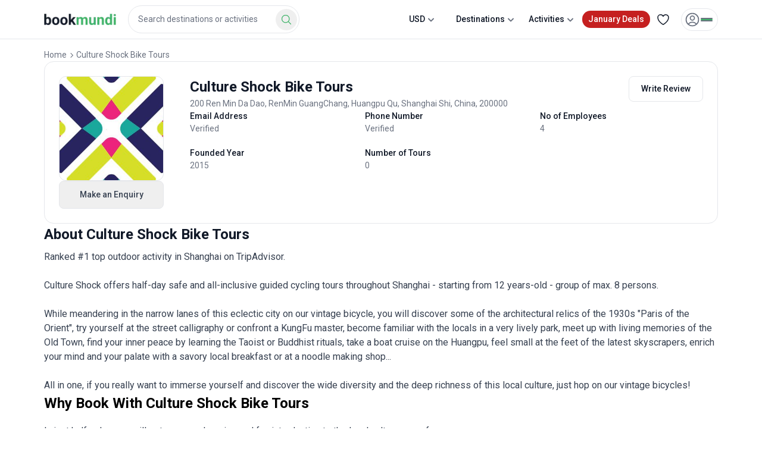

--- FILE ---
content_type: text/html; charset=utf-8
request_url: https://www.bookmundi.com/companies/culture-shock-bike-tours/c462
body_size: 45066
content:
<!DOCTYPE html><html lang="en"><head><meta charSet="utf-8"/><meta name="viewport" content="width=device-width, initial-scale=1, maximum-scale=5"/><link rel="preload" href="https://assets.bookmundi.com/_next/static/media/0c830831b9e6174f-s.p.woff2" as="font" crossorigin="" type="font/woff2"/><link rel="preload" href="https://assets.bookmundi.com/_next/static/media/2c07349e02a7b712-s.p.woff2" as="font" crossorigin="" type="font/woff2"/><link rel="preload" href="https://assets.bookmundi.com/_next/static/media/47cbc4e2adbc5db9-s.p.woff2" as="font" crossorigin="" type="font/woff2"/><link rel="preload" href="https://assets.bookmundi.com/_next/static/media/5d41a8f21980dc9c-s.p.woff2" as="font" crossorigin="" type="font/woff2"/><link rel="preload" as="image" fetchPriority="high" imageSrcSet="https://media.bookmundi.com/files/agency/culture-shock-bike-tours/uploads/logo/1443433361.jpg?width=256&amp;quality=60 1x, https://media.bookmundi.com/files/agency/culture-shock-bike-tours/uploads/logo/1443433361.jpg?width=360&amp;quality=60 2x"/><link rel="stylesheet" href="https://assets.bookmundi.com/_next/static/css/32cd7f0d3f2d5f26.css?dpl=3948" data-precedence="next"/><link rel="stylesheet" href="https://assets.bookmundi.com/_next/static/css/53325f7ecbf3cb95.css?dpl=3948" data-precedence="next"/><link rel="stylesheet" href="https://assets.bookmundi.com/_next/static/css/5206aa13df4ada1c.css?dpl=3948" data-precedence="next"/><link rel="preload" as="script" fetchPriority="low" href="https://assets.bookmundi.com/_next/static/chunks/webpack-48ba88d9b07f4759.js?dpl=3948"/><script src="https://assets.bookmundi.com/_next/static/chunks/a7218ace-84968daa8a217926.js?dpl=3948" async=""></script><script src="https://assets.bookmundi.com/_next/static/chunks/4102-8c6009f64a98d855.js?dpl=3948" async=""></script><script src="https://assets.bookmundi.com/_next/static/chunks/main-app-544b20c82496598f.js?dpl=3948" async=""></script><script src="https://assets.bookmundi.com/_next/static/chunks/3468-e37dffbd599246ea.js?dpl=3948" async=""></script><script src="https://assets.bookmundi.com/_next/static/chunks/1426-bd89a343ab08bca5.js?dpl=3948" async=""></script><script src="https://assets.bookmundi.com/_next/static/chunks/3299-b30d5ce98499acdb.js?dpl=3948" async=""></script><script src="https://assets.bookmundi.com/_next/static/chunks/1002-a665cab41184caba.js?dpl=3948" async=""></script><script src="https://assets.bookmundi.com/_next/static/chunks/5202-f1f6c11b8391fc6a.js?dpl=3948" async=""></script><script src="https://assets.bookmundi.com/_next/static/chunks/2522-4899da0743845fa2.js?dpl=3948" async=""></script><script src="https://assets.bookmundi.com/_next/static/chunks/1504-71a20e53ef4a475b.js?dpl=3948" async=""></script><script src="https://assets.bookmundi.com/_next/static/chunks/3170-a98cef145b323799.js?dpl=3948" async=""></script><script src="https://assets.bookmundi.com/_next/static/chunks/5004-9e6cd3e2aaad898f.js?dpl=3948" async=""></script><script src="https://assets.bookmundi.com/_next/static/chunks/1262-3e6cdb0aa7a5507d.js?dpl=3948" async=""></script><script src="https://assets.bookmundi.com/_next/static/chunks/5746-9f3a7193fd163df4.js?dpl=3948" async=""></script><script src="https://assets.bookmundi.com/_next/static/chunks/9586-d41959db07372c72.js?dpl=3948" async=""></script><script src="https://assets.bookmundi.com/_next/static/chunks/1806-bb67da559c378015.js?dpl=3948" async=""></script><script src="https://assets.bookmundi.com/_next/static/chunks/app/(tour-operators)/(profile-page)/companies/layout-b92589169e2de364.js?dpl=3948" async=""></script><script src="https://assets.bookmundi.com/_next/static/chunks/2622-70847177c0d80f21.js?dpl=3948" async=""></script><script src="https://assets.bookmundi.com/_next/static/chunks/9531-7831aed6eb047013.js?dpl=3948" async=""></script><script src="https://assets.bookmundi.com/_next/static/chunks/5384-03db096bbc8f18a1.js?dpl=3948" async=""></script><script src="https://assets.bookmundi.com/_next/static/chunks/app/(tour-operators)/(profile-page)/companies/%5BcompanyName%5D/%5BcompanyId%5D/page-46a19724b8cd0b99.js?dpl=3948" async=""></script><script src="https://assets.bookmundi.com/_next/static/chunks/app/(checkout)/layout-8bee7b9c5c0b8392.js?dpl=3948" async=""></script><script src="https://assets.bookmundi.com/_next/static/chunks/1807-c89856206452d216.js?dpl=3948" async=""></script><script src="https://assets.bookmundi.com/_next/static/chunks/app/layout-279ad9da1b2c8c9f.js?dpl=3948" async=""></script><script src="https://assets.bookmundi.com/_next/static/chunks/app/error-9c35e73527ff9b02.js?dpl=3948" async=""></script><script src="https://assets.bookmundi.com/_next/static/chunks/app/not-found-e029572601e47a19.js?dpl=3948" async=""></script><script src="https://assets.bookmundi.com/_next/static/chunks/app/global-error-05cb96303ec9d339.js?dpl=3948" async=""></script><title>About Culture Shock Bike Tours - Bookmundi</title><meta name="description" content="Read about the tour operator Culture Shock Bike Tours, and why you should book one of their 0 tours."/><meta name="robots" content="max-image-preview:large"/><meta name="twitter:image:width" content="506"/><meta name="twitter:image:height" content="254"/><link rel="canonical" href="https://www.bookmundi.com/companies/culture-shock-bike-tours/c462"/><meta name="format-detection" content="telephone=no"/><meta name="google-site-verification" content="XQrn6i3TIZ-JBrGl-uU4PLq8zxjWWZN55PZHvT6yKqA"/><meta name="B-verify" content="452401439b83a32d3914b8782c4965f65b8aebab"/><meta name="p:domain_verify" content="8d23acb392fe7f8ca4e46e0e2c889473"/><meta name="msvalidate.01" content="E9882923D564F8AF8C5170A3249E5C88"/><meta name="apple-mobile-web-app-status-bar-style" content="default"/><meta property="og:title" content="About Culture Shock Bike Tours - Bookmundi"/><meta property="og:description" content="Read about the tour operator Culture Shock Bike Tours, and why you should book one of their 0 tours."/><meta property="og:url" content="https://www.bookmundi.com/companies/culture-shock-bike-tours/c462"/><meta property="og:site_name" content="bookmundi.com"/><meta property="og:locale" content="en_US"/><meta property="og:ttl" content="2419200"/><meta property="og:image" content="https://media.bookmundi.com/webapp/images/og-thumbnail.jpg?width=1200"/><meta property="og:image:alt" content="bookmundi"/><meta property="og:type" content="website"/><meta name="twitter:card" content="summary_large_image"/><meta name="twitter:title" content="About Culture Shock Bike Tours - Bookmundi"/><meta name="twitter:description" content="Read about the tour operator Culture Shock Bike Tours, and why you should book one of their 0 tours."/><meta name="twitter:image" content="https://media.bookmundi.com/webapp/images/og-thumbnail.jpg?width=1200"/><meta name="twitter:image:alt" content="bookmundi"/><link rel="shortcut icon" href="https://assets.bookmundi.com/favicon.ico" type="image/x-icon"/><link rel="icon" href="https://media.bookmundi.com/webapp/images/favicons/favicon-16x16.png" type="image/png" sizes="16x16"/><link rel="icon" href="https://media.bookmundi.com/webapp/images/favicons/favicon-32x32.png" type="image/png" sizes="32x32"/><link rel="icon" href="https://media.bookmundi.com/webapp/images/favicons/favicon-96x96.png" type="image/png" sizes="96x96"/><meta name="next-size-adjust"/><script src="https://assets.bookmundi.com/_next/static/chunks/polyfills-42372ed130431b0a.js?dpl=3948" noModule=""></script></head><body class="__className_3607e4 __variable_3607e4 __variable_ea32c6 __variable_ef024f"><!--$--><!--$!--><template data-dgst="BAILOUT_TO_CLIENT_SIDE_RENDERING"></template><!--/$--><!--$!--><template data-dgst="BAILOUT_TO_CLIENT_SIDE_RENDERING"></template><!--/$--><!--$!--><template data-dgst="BAILOUT_TO_CLIENT_SIDE_RENDERING"></template><!--/$--><!--/$--><style>#nprogress{pointer-events:none}#nprogress .bar{background:#3eb368;position:fixed;z-index:999999;top: 0;left:0;width:100%;height:3px}#nprogress .peg{display:block;position:absolute;right:0;width:100px;height:100%;box-shadow:0 0 10px #3eb368,0 0 5px #3eb368;opacity:1;-webkit-transform:rotate(3deg) translate(0px,-4px);-ms-transform:rotate(3deg) translate(0px,-4px);transform:rotate(3deg) translate(0px,-4px)}#nprogress .spinner{display:block;position:fixed;z-index:999999;top: 15px;right:15px}#nprogress .spinner-icon{width:18px;height:18px;box-sizing:border-box;border:2px solid transparent;border-top-color:#3eb368;border-left-color:#3eb368;border-radius:50%;-webkit-animation:nprogress-spinner 400ms linear infinite;animation:nprogress-spinner 400ms linear infinite}.nprogress-custom-parent{overflow:hidden;position:relative}.nprogress-custom-parent #nprogress .bar,.nprogress-custom-parent #nprogress .spinner{position:absolute}@-webkit-keyframes nprogress-spinner{0%{-webkit-transform:rotate(0deg)}100%{-webkit-transform:rotate(360deg)}}@keyframes nprogress-spinner{0%{transform:rotate(0deg)}100%{transform:rotate(360deg)}}</style><div class="relative w-full overflow-clip"><div class="w1 transition-all duration-300 after:absolute after:inset-0 after:-z-50 after:opacity-0 after:transition-opacity after:content-[&#x27;&#x27;] [&amp;_.image:hover]:cursor-pointer [&amp;_.select-holder]:relative [&amp;_figure]:mb-5"><header class="container"><nav id="header" class="relative flex h-[62px] select-none items-center justify-between bg-white md:h-[65px] "><div class="flex items-center"><div class="logo"><a class="transition-all flex items-center text-primary-default no-underline" href="/"><img alt="bookmundi logo" loading="lazy" width="121" height="20" decoding="async" data-nimg="1" style="color:transparent" srcSet="https://media.bookmundi.com/webapp/images/logo-base.svg?format=auto&amp;quality=60&amp;width=128 1x, https://media.bookmundi.com/webapp/images/logo-base.svg?format=auto&amp;quality=60&amp;width=256 2x" src="https://media.bookmundi.com/webapp/images/logo-base.svg?format=auto&amp;quality=60&amp;width=256"/></a></div><div class="hidden lg:block"><div class="flex w-full flex-col"><div class="relative w-full rounded-lg bg-white p-4 text-neutral-black transition-all md:flex-[2] lg:ml-5 lg:w-auto lg:flex-wrap lg:p-0"><div role="combobox" aria-haspopup="listbox" aria-owns="react-autowhatever-1" aria-expanded="false" class="react-autosuggest__container"><div class="relative flex w-full flex-col items-end gap-4 lg:w-72 xl:w-93"><div class="flex w-full items-center justify-between lg:hidden"><span class="inline-flex text-body-big-bold">Where to?</span><button class="flex items-start justify-center pl-2"><svg xmlns="http://www.w3.org/2000/svg" fill="none" viewBox="0 0 24 24" stroke-width="1.5" stroke="currentColor" aria-hidden="true" data-slot="icon" height="24" width="24" class="text-neutral-base"><path stroke-linecap="round" stroke-linejoin="round" d="M6 18 18 6M6 6l12 12"></path></svg></button></div><span class="relative flex w-full items-center gap-1"><input tabindex="0" type="text" autoComplete="off" aria-autocomplete="list" aria-controls="react-autowhatever-1" class="m-0 w-full appearance-none rounded-3xl border px-4 py-3 text-body-small text-neutral-base outline-none transition-all duration-200 placeholder:text-body-small placeholder:text-neutral-sub-text max-lg:pr-12 hover:border-primary-light" placeholder="Search destinations or activities" value=""/></span><div class="items absolute right-1 top-[74%] h-9 w-9 -translate-y-1/2 lg:right-1 lg:top-1/2"><button aria-label="Search Button" class="hidden size-full items-center justify-center rounded-[50%] transition-all active:bg-primary-clicked lg:flex bg-none"><svg xmlns="http://www.w3.org/2000/svg" fill="none" viewBox="0 0 24 24" stroke-width="1.5" stroke="currentColor" aria-hidden="true" data-slot="icon" width="20" height="20" class="text-primary-default transition-all"><path stroke-linecap="round" stroke-linejoin="round" d="m21 21-5.197-5.197m0 0A7.5 7.5 0 1 0 5.196 5.196a7.5 7.5 0 0 0 10.607 10.607Z"></path></svg></button></div></div><!--$--><!--$!--><template data-dgst="BAILOUT_TO_CLIENT_SIDE_RENDERING"></template><!--/$--><!--/$--></div></div></div></div></div><div class="flex items-center justify-end"><div class="mx-2.5 block lg:hidden"><span aria-label="Search Button" class="block rounded-full hover:bg-neutral-lighter active:bg-neutral-light xl:hidden"><svg xmlns="http://www.w3.org/2000/svg" viewBox="0 0 20 20" fill="currentColor" aria-hidden="true" data-slot="icon" height="24" width="24" class="text-neutral-sub-text lg:text-neutral-black"><path fill-rule="evenodd" d="M9 3.5a5.5 5.5 0 1 0 0 11 5.5 5.5 0 0 0 0-11ZM2 9a7 7 0 1 1 12.452 4.391l3.328 3.329a.75.75 0 1 1-1.06 1.06l-3.329-3.328A7 7 0 0 1 2 9Z" clip-rule="evenodd"></path></svg></span></div><ul class="flex items-center justify-end gap-1"><li class="hidden  rounded-full px-2.5 text-body-small-medium text-neutral-black hover:cursor-pointer hover:bg-neutral-lighter lg:block"><div class="dropdown dropdown-toggle w-full select-none relative" tabindex="0"><span class="dropdown-toggle relative flex items-center justify-center gap-1 px-3 py-2">USD<svg xmlns="http://www.w3.org/2000/svg" viewBox="0 0 16 16" fill="currentColor" aria-hidden="true" data-slot="icon" class="dropdown-toggle absolute right-2 h-5 w-5 transform text-neutral-sub-text transition-transform duration-300 sm:relative sm:right-0"><path fill-rule="evenodd" d="M4.22 6.22a.75.75 0 0 1 1.06 0L8 8.94l2.72-2.72a.75.75 0 1 1 1.06 1.06l-3.25 3.25a.75.75 0 0 1-1.06 0L4.22 7.28a.75.75 0 0 1 0-1.06Z" clip-rule="evenodd"></path></svg></span><div class="absolute top-full z-dropdown overflow-hidden rounded-xl bg-white p-0 shadow-base max-sm:w-full right-0 hidden"><span class="block whitespace-nowrap border-t border-neutral-light first:border-t-0"><div class="dropdown-item group mb-1 flex w-52 gap-2 rounded-sm px-4 py-2" tabindex="0"><label class="w-7 cursor-pointer text-body-small text-neutral-sub-text group-hover:text-primary-default text-primary-default">USD</label><label class="cursor-pointer text-body-small-medium capitalize text-neutral-black group-hover:text-primary-default text-primary-default">US Dollar</label></div></span><span class="block whitespace-nowrap border-t border-neutral-light first:border-t-0"><div class="dropdown-item group mb-1 flex w-52 gap-2 rounded-sm px-4 py-2" tabindex="0"><label class="w-7 cursor-pointer text-body-small text-neutral-sub-text group-hover:text-primary-default">CAD</label><label class="cursor-pointer text-body-small-medium capitalize text-neutral-black group-hover:text-primary-default">Canadian Dollar</label></div></span><span class="block whitespace-nowrap border-t border-neutral-light first:border-t-0"><div class="dropdown-item group mb-1 flex w-52 gap-2 rounded-sm px-4 py-2" tabindex="0"><label class="w-7 cursor-pointer text-body-small text-neutral-sub-text group-hover:text-primary-default">EUR</label><label class="cursor-pointer text-body-small-medium capitalize text-neutral-black group-hover:text-primary-default">Euro</label></div></span><span class="block whitespace-nowrap border-t border-neutral-light first:border-t-0"><div class="dropdown-item group mb-1 flex w-52 gap-2 rounded-sm px-4 py-2" tabindex="0"><label class="w-7 cursor-pointer text-body-small text-neutral-sub-text group-hover:text-primary-default">GBP</label><label class="cursor-pointer text-body-small-medium capitalize text-neutral-black group-hover:text-primary-default">British Pound</label></div></span><span class="block whitespace-nowrap border-t border-neutral-light first:border-t-0"><div class="dropdown-item group mb-1 flex w-52 gap-2 rounded-sm px-4 py-2" tabindex="0"><label class="w-7 cursor-pointer text-body-small text-neutral-sub-text group-hover:text-primary-default">AUD</label><label class="cursor-pointer text-body-small-medium capitalize text-neutral-black group-hover:text-primary-default">Australian Dollar</label></div></span><span class="block whitespace-nowrap border-t border-neutral-light first:border-t-0"><div class="dropdown-item group mb-1 flex w-52 gap-2 rounded-sm px-4 py-2" tabindex="0"><label class="w-7 cursor-pointer text-body-small text-neutral-sub-text group-hover:text-primary-default">DKK</label><label class="cursor-pointer text-body-small-medium capitalize text-neutral-black group-hover:text-primary-default">Danish Krone</label></div></span><span class="block whitespace-nowrap border-t border-neutral-light first:border-t-0"><div class="dropdown-item group mb-1 flex w-52 gap-2 rounded-sm px-4 py-2" tabindex="0"><label class="w-7 cursor-pointer text-body-small text-neutral-sub-text group-hover:text-primary-default">CHF</label><label class="cursor-pointer text-body-small-medium capitalize text-neutral-black group-hover:text-primary-default">Swiss Franc</label></div></span><span class="block whitespace-nowrap border-t border-neutral-light first:border-t-0"><div class="dropdown-item group mb-1 flex w-52 gap-2 rounded-sm px-4 py-2" tabindex="0"><label class="w-7 cursor-pointer text-body-small text-neutral-sub-text group-hover:text-primary-default">BRL</label><label class="cursor-pointer text-body-small-medium capitalize text-neutral-black group-hover:text-primary-default">Brazilian Real</label></div></span><span class="block whitespace-nowrap border-t border-neutral-light first:border-t-0"><div class="dropdown-item group mb-1 flex w-52 gap-2 rounded-sm px-4 py-2" tabindex="0"><label class="w-7 cursor-pointer text-body-small text-neutral-sub-text group-hover:text-primary-default">ZAR</label><label class="cursor-pointer text-body-small-medium capitalize text-neutral-black group-hover:text-primary-default">South African Rand</label></div></span><span class="block whitespace-nowrap border-t border-neutral-light first:border-t-0"><div class="dropdown-item group mb-1 flex w-52 gap-2 rounded-sm px-4 py-2" tabindex="0"><label class="w-7 cursor-pointer text-body-small text-neutral-sub-text group-hover:text-primary-default">CNY</label><label class="cursor-pointer text-body-small-medium capitalize text-neutral-black group-hover:text-primary-default">Chinese Yuan</label></div></span><span class="block whitespace-nowrap border-t border-neutral-light first:border-t-0"><div class="dropdown-item group mb-1 flex w-52 gap-2 rounded-sm px-4 py-2" tabindex="0"><label class="w-7 cursor-pointer text-body-small text-neutral-sub-text group-hover:text-primary-default">INR</label><label class="cursor-pointer text-body-small-medium capitalize text-neutral-black group-hover:text-primary-default">Indian Rupee</label></div></span><span class="block whitespace-nowrap border-t border-neutral-light first:border-t-0"><div class="dropdown-item group mb-1 flex w-52 gap-2 rounded-sm px-4 py-2" tabindex="0"><label class="w-7 cursor-pointer text-body-small text-neutral-sub-text group-hover:text-primary-default">JPY</label><label class="cursor-pointer text-body-small-medium capitalize text-neutral-black group-hover:text-primary-default">Japanese Yen</label></div></span></div></div></li><li class="hidden rounded-full px-2.5 text-body-small-medium text-neutral-black hover:cursor-pointer hover:bg-neutral-lighter lg:block"><div class="dropdown dropdown-toggle w-full select-none" tabindex="0"><span class="dropdown-toggle relative flex items-center justify-center gap-1 py-2">Destinations<svg xmlns="http://www.w3.org/2000/svg" viewBox="0 0 16 16" fill="currentColor" aria-hidden="true" data-slot="icon" class="dropdown-toggle absolute right-2 h-5 w-5 transform text-neutral-sub-text transition-transform duration-300 sm:relative sm:right-0"><path fill-rule="evenodd" d="M4.22 6.22a.75.75 0 0 1 1.06 0L8 8.94l2.72-2.72a.75.75 0 1 1 1.06 1.06l-3.25 3.25a.75.75 0 0 1-1.06 0L4.22 7.28a.75.75 0 0 1 0-1.06Z" clip-rule="evenodd"></path></svg></span><div class="absolute top-full z-dropdown overflow-hidden rounded-xl bg-white p-0 shadow-base max-sm:w-full right-1/2 w-full translate-x-1/2 hidden"><span class="block whitespace-nowrap border-t border-neutral-light first:border-t-0"><div class="flex w-full flex-col gap-4 divide-y rounded-lg p-8 shadow-base"><div class="flex w-full flex-row justify-between"><div class="flex w-full flex-col gap-4"><a class="transition-all text-body-small-bold text-neutral-black" href="/g/europe">Europe</a><div class="flex flex-col gap-0"><div class="flex flex-col gap-2"><a class="transition-all w-full text-body-small text-neutral-black" href="/y/italy">Italy</a><a class="transition-all w-full text-body-small text-neutral-black" href="/y/spain">Spain</a><a class="transition-all w-full text-body-small text-neutral-black" href="/y/turkey">Turkey</a><a class="transition-all w-full text-body-small text-neutral-black" href="/y/france">France</a><a class="transition-all w-full text-body-small text-neutral-black" href="/y/greece">Greece</a><a class="transition-all w-full text-body-small text-neutral-black" href="/y/england">England</a></div><button type="button" class="w-full py-2 text-left text-body-small-bold text-primary-default">See All</button></div></div><div class="flex w-full flex-col gap-4"><a class="transition-all text-body-small-bold text-neutral-black" href="/g/asia">Asia</a><div class="flex flex-col gap-0"><div class="flex flex-col gap-2"><a class="transition-all w-full text-body-small text-neutral-black" href="/y/nepal">Nepal</a><a class="transition-all w-full text-body-small text-neutral-black" href="/y/vietnam">Vietnam</a><a class="transition-all w-full text-body-small text-neutral-black" href="/y/india">India</a><a class="transition-all w-full text-body-small text-neutral-black" href="/y/thailand">Thailand</a><a class="transition-all w-full text-body-small text-neutral-black" href="/y/china">China</a><a class="transition-all w-full text-body-small text-neutral-black" href="/y/japan">Japan</a></div><button type="button" class="w-full py-2 text-left text-body-small-bold text-primary-default">See All</button></div></div><div class="flex w-full flex-col gap-4"><a class="transition-all text-body-small-bold text-neutral-black" href="/g/south-america">South America</a><div class="flex flex-col gap-0"><div class="flex flex-col gap-2"><a class="transition-all w-full text-body-small text-neutral-black" href="/y/peru">Peru</a><a class="transition-all w-full text-body-small text-neutral-black" href="/y/argentina">Argentina</a><a class="transition-all w-full text-body-small text-neutral-black" href="/y/costa-rica">Costa Rica</a><a class="transition-all w-full text-body-small text-neutral-black" href="/y/brazil">Brazil</a><a class="transition-all w-full text-body-small text-neutral-black" href="/y/chile">Chile</a><a class="transition-all w-full text-body-small text-neutral-black" href="/y/ecuador">Ecuador</a></div><button type="button" class="w-full py-2 text-left text-body-small-bold text-primary-default">See All</button></div></div><div class="flex w-full flex-col gap-4"><a class="transition-all text-body-small-bold text-neutral-black" href="/g/africa">Africa</a><div class="flex flex-col gap-0"><div class="flex flex-col gap-2"><a class="transition-all w-full text-body-small text-neutral-black" href="/y/tanzania">Tanzania</a><a class="transition-all w-full text-body-small text-neutral-black" href="/y/egypt">Egypt</a><a class="transition-all w-full text-body-small text-neutral-black" href="/y/south-africa">South Africa</a><a class="transition-all w-full text-body-small text-neutral-black" href="/y/morocco">Morocco</a><a class="transition-all w-full text-body-small text-neutral-black" href="/y/kenya">Kenya</a><a class="transition-all w-full text-body-small text-neutral-black" href="/y/zimbabwe">Zimbabwe</a></div><button type="button" class="w-full py-2 text-left text-body-small-bold text-primary-default">See All</button></div></div><div class="flex w-full flex-col gap-4"><a class="transition-all text-body-small-bold text-neutral-black" href="/g/north-america">North America</a><div class="flex flex-col gap-0"><div class="flex flex-col gap-2"><a class="transition-all w-full text-body-small text-neutral-black" href="/y/usa">USA</a><a class="transition-all w-full text-body-small text-neutral-black" href="/y/mexico">Mexico</a><a class="transition-all w-full text-body-small text-neutral-black" href="/y/canada">Canada</a><a class="transition-all w-full text-body-small text-neutral-black" href="/y/guatemala">Guatemala</a><a class="transition-all w-full text-body-small text-neutral-black" href="/y/panama">Panama</a><a class="transition-all w-full text-body-small text-neutral-black" href="/y/belize">Belize</a></div></div></div><div class="flex w-full flex-col gap-4"><a class="transition-all text-body-small-bold text-neutral-black" href="/g/oceania">Oceania</a><div class="flex flex-col gap-0"><div class="flex flex-col gap-2"><a class="transition-all w-full text-body-small text-neutral-black" href="/y/australia">Australia</a><a class="transition-all w-full text-body-small text-neutral-black" href="/y/new-zealand">New Zealand</a><a class="transition-all w-full text-body-small text-neutral-black" href="/y/fiji">Fiji</a></div></div></div><div class="hidden w-full flex-col gap-4"><div class="flex flex-row items-center gap-1"><svg xmlns="http://www.w3.org/2000/svg" fill="none" viewBox="0 0 24 24" stroke-width="1.5" stroke="currentColor" aria-hidden="true" data-slot="icon" height="24" width="24"><path stroke-linecap="round" stroke-linejoin="round" d="M15.75 19.5 8.25 12l7.5-7.5"></path></svg><h4 class="text-body-small-bold text-neutral-black">Europe</h4></div><div class="flex flex-col gap-0"><div class="flex flex-row flex-wrap"><a class="transition-all flex-shrink-0 flex-grow-0 basis-1/6 py-1 text-body-small  text-neutral-black" href="/y/italy">Italy</a><a class="transition-all flex-shrink-0 flex-grow-0 basis-1/6 py-1 text-body-small  text-neutral-black" href="/y/spain">Spain</a><a class="transition-all flex-shrink-0 flex-grow-0 basis-1/6 py-1 text-body-small  text-neutral-black" href="/y/turkey">Turkey</a><a class="transition-all flex-shrink-0 flex-grow-0 basis-1/6 py-1 text-body-small  text-neutral-black" href="/y/france">France</a><a class="transition-all flex-shrink-0 flex-grow-0 basis-1/6 py-1 text-body-small  text-neutral-black" href="/y/greece">Greece</a><a class="transition-all flex-shrink-0 flex-grow-0 basis-1/6 py-1 text-body-small  text-neutral-black" href="/y/england">England</a><a class="transition-all flex-shrink-0 flex-grow-0 basis-1/6 py-1 text-body-small  text-neutral-black" href="/y/portugal">Portugal</a><a class="transition-all flex-shrink-0 flex-grow-0 basis-1/6 py-1 text-body-small  text-neutral-black" href="/y/germany">Germany</a><a class="transition-all flex-shrink-0 flex-grow-0 basis-1/6 py-1 text-body-small  text-neutral-black" href="/y/croatia">Croatia</a><a class="transition-all flex-shrink-0 flex-grow-0 basis-1/6 py-1 text-body-small  text-neutral-black" href="/y/scotland">Scotland</a><a class="transition-all flex-shrink-0 flex-grow-0 basis-1/6 py-1 text-body-small  text-neutral-black" href="/y/czech-republic">Czech Republic</a><a class="transition-all flex-shrink-0 flex-grow-0 basis-1/6 py-1 text-body-small  text-neutral-black" href="/y/iceland">Iceland</a><a class="transition-all flex-shrink-0 flex-grow-0 basis-1/6 py-1 text-body-small  text-neutral-black" href="/y/austria">Austria</a><a class="transition-all flex-shrink-0 flex-grow-0 basis-1/6 py-1 text-body-small  text-neutral-black" href="/y/switzerland">Switzerland</a><a class="transition-all flex-shrink-0 flex-grow-0 basis-1/6 py-1 text-body-small  text-neutral-black" href="/y/norway">Norway</a><a class="transition-all flex-shrink-0 flex-grow-0 basis-1/6 py-1 text-body-small  text-neutral-black" href="/y/hungary">Hungary</a><a class="transition-all flex-shrink-0 flex-grow-0 basis-1/6 py-1 text-body-small  text-neutral-black" href="/y/ireland">Ireland</a><a class="transition-all flex-shrink-0 flex-grow-0 basis-1/6 py-1 text-body-small  text-neutral-black" href="/y/holland">Holland</a><a class="transition-all flex-shrink-0 flex-grow-0 basis-1/6 py-1 text-body-small  text-neutral-black" href="/y/denmark">Denmark</a><a class="transition-all flex-shrink-0 flex-grow-0 basis-1/6 py-1 text-body-small  text-neutral-black" href="/y/finland">Finland</a><a class="transition-all flex-shrink-0 flex-grow-0 basis-1/6 py-1 text-body-small  text-neutral-black" href="/y/sweden">Sweden</a><a class="transition-all flex-shrink-0 flex-grow-0 basis-1/6 py-1 text-body-small  text-neutral-black" href="/y/romania">Romania</a><a class="transition-all flex-shrink-0 flex-grow-0 basis-1/6 py-1 text-body-small  text-neutral-black" href="/y/poland">Poland</a><a class="transition-all flex-shrink-0 flex-grow-0 basis-1/6 py-1 text-body-small  text-neutral-black" href="/y/albania">Albania</a><a class="transition-all flex-shrink-0 flex-grow-0 basis-1/6 py-1 text-body-small  text-neutral-black" href="/y/slovenia">Slovenia</a><a class="transition-all flex-shrink-0 flex-grow-0 basis-1/6 py-1 text-body-small  text-neutral-black" href="/y/bulgaria">Bulgaria</a><a class="transition-all flex-shrink-0 flex-grow-0 basis-1/6 py-1 text-body-small  text-neutral-black" href="/y/bosnia-herzegovina">Bosnia Herzegovina</a><a class="transition-all flex-shrink-0 flex-grow-0 basis-1/6 py-1 text-body-small  text-neutral-black" href="/y/georgia">Georgia</a><a class="transition-all flex-shrink-0 flex-grow-0 basis-1/6 py-1 text-body-small  text-neutral-black" href="/y/belgium">Belgium</a><a class="transition-all flex-shrink-0 flex-grow-0 basis-1/6 py-1 text-body-small  text-neutral-black" href="/y/estonia">Estonia</a><a class="transition-all flex-shrink-0 flex-grow-0 basis-1/6 py-1 text-body-small  text-neutral-black" href="/y/serbia">Serbia</a><a class="transition-all flex-shrink-0 flex-grow-0 basis-1/6 py-1 text-body-small  text-neutral-black" href="/y/lithuania">Lithuania</a><a class="transition-all flex-shrink-0 flex-grow-0 basis-1/6 py-1 text-body-small  text-neutral-black" href="/y/malta">Malta</a><a class="transition-all flex-shrink-0 flex-grow-0 basis-1/6 py-1 text-body-small  text-neutral-black" href="/y/latvia">Latvia</a><a class="transition-all flex-shrink-0 flex-grow-0 basis-1/6 py-1 text-body-small  text-neutral-black" href="/y/montenegro">Montenegro</a><a class="transition-all flex-shrink-0 flex-grow-0 basis-1/6 py-1 text-body-small  text-neutral-black" href="/y/armenia">Armenia</a><a class="transition-all flex-shrink-0 flex-grow-0 basis-1/6 py-1 text-body-small  text-neutral-black" href="/y/macedonia">Macedonia</a><a class="transition-all flex-shrink-0 flex-grow-0 basis-1/6 py-1 text-body-small  text-neutral-black" href="/y/azerbaijan">Azerbaijan</a><a class="transition-all flex-shrink-0 flex-grow-0 basis-1/6 py-1 text-body-small  text-neutral-black" href="/y/cyprus">Cyprus</a><a class="transition-all flex-shrink-0 flex-grow-0 basis-1/6 py-1 text-body-small  text-neutral-black" href="/y/wales">Wales</a><a class="transition-all flex-shrink-0 flex-grow-0 basis-1/6 py-1 text-body-small  text-neutral-black" href="/y/slovakia">Slovakia</a><a class="transition-all flex-shrink-0 flex-grow-0 basis-1/6 py-1 text-body-small  text-neutral-black" href="/y/kosovo">Kosovo</a></div><a class="transition-all flex-shrink-0 flex-grow-0 basis-1/6 py-1 text-body-small-bold  text-primary-default" href="/g/europe">See All <!-- -->Europe<!-- --> Tours</a></div></div><div class="hidden w-full flex-col gap-4"><div class="flex flex-row items-center gap-1"><svg xmlns="http://www.w3.org/2000/svg" fill="none" viewBox="0 0 24 24" stroke-width="1.5" stroke="currentColor" aria-hidden="true" data-slot="icon" height="24" width="24"><path stroke-linecap="round" stroke-linejoin="round" d="M15.75 19.5 8.25 12l7.5-7.5"></path></svg><h4 class="text-body-small-bold text-neutral-black">Asia</h4></div><div class="flex flex-col gap-0"><div class="flex flex-row flex-wrap"><a class="transition-all flex-shrink-0 flex-grow-0 basis-1/6 py-1 text-body-small  text-neutral-black" href="/y/nepal">Nepal</a><a class="transition-all flex-shrink-0 flex-grow-0 basis-1/6 py-1 text-body-small  text-neutral-black" href="/y/vietnam">Vietnam</a><a class="transition-all flex-shrink-0 flex-grow-0 basis-1/6 py-1 text-body-small  text-neutral-black" href="/y/india">India</a><a class="transition-all flex-shrink-0 flex-grow-0 basis-1/6 py-1 text-body-small  text-neutral-black" href="/y/thailand">Thailand</a><a class="transition-all flex-shrink-0 flex-grow-0 basis-1/6 py-1 text-body-small  text-neutral-black" href="/y/china">China</a><a class="transition-all flex-shrink-0 flex-grow-0 basis-1/6 py-1 text-body-small  text-neutral-black" href="/y/japan">Japan</a><a class="transition-all flex-shrink-0 flex-grow-0 basis-1/6 py-1 text-body-small  text-neutral-black" href="/y/indonesia">Indonesia</a><a class="transition-all flex-shrink-0 flex-grow-0 basis-1/6 py-1 text-body-small  text-neutral-black" href="/y/cambodia">Cambodia</a><a class="transition-all flex-shrink-0 flex-grow-0 basis-1/6 py-1 text-body-small  text-neutral-black" href="/y/jordan">Jordan</a><a class="transition-all flex-shrink-0 flex-grow-0 basis-1/6 py-1 text-body-small  text-neutral-black" href="/y/sri-lanka">Sri Lanka</a><a class="transition-all flex-shrink-0 flex-grow-0 basis-1/6 py-1 text-body-small  text-neutral-black" href="/y/south-korea">South Korea</a><a class="transition-all flex-shrink-0 flex-grow-0 basis-1/6 py-1 text-body-small  text-neutral-black" href="/y/israel">Israel</a><a class="transition-all flex-shrink-0 flex-grow-0 basis-1/6 py-1 text-body-small  text-neutral-black" href="/y/uae">UAE</a><a class="transition-all flex-shrink-0 flex-grow-0 basis-1/6 py-1 text-body-small  text-neutral-black" href="/y/bhutan">Bhutan</a><a class="transition-all flex-shrink-0 flex-grow-0 basis-1/6 py-1 text-body-small  text-neutral-black" href="/y/philippines">Philippines</a><a class="transition-all flex-shrink-0 flex-grow-0 basis-1/6 py-1 text-body-small  text-neutral-black" href="/y/laos">Laos</a><a class="transition-all flex-shrink-0 flex-grow-0 basis-1/6 py-1 text-body-small  text-neutral-black" href="/y/maldives">Maldives</a><a class="transition-all flex-shrink-0 flex-grow-0 basis-1/6 py-1 text-body-small  text-neutral-black" href="/y/malaysia">Malaysia</a><a class="transition-all flex-shrink-0 flex-grow-0 basis-1/6 py-1 text-body-small  text-neutral-black" href="/y/hong-kong">Hong Kong</a><a class="transition-all flex-shrink-0 flex-grow-0 basis-1/6 py-1 text-body-small  text-neutral-black" href="/y/uzbekistan">Uzbekistan</a><a class="transition-all flex-shrink-0 flex-grow-0 basis-1/6 py-1 text-body-small  text-neutral-black" href="/y/kyrgyzstan">Kyrgyzstan</a><a class="transition-all flex-shrink-0 flex-grow-0 basis-1/6 py-1 text-body-small  text-neutral-black" href="/y/saudi-arabia">Saudi Arabia</a><a class="transition-all flex-shrink-0 flex-grow-0 basis-1/6 py-1 text-body-small  text-neutral-black" href="/y/singapore">Singapore</a><a class="transition-all flex-shrink-0 flex-grow-0 basis-1/6 py-1 text-body-small  text-neutral-black" href="/y/mongolia">Mongolia</a><a class="transition-all flex-shrink-0 flex-grow-0 basis-1/6 py-1 text-body-small  text-neutral-black" href="/y/turkmenistan">Turkmenistan</a><a class="transition-all flex-shrink-0 flex-grow-0 basis-1/6 py-1 text-body-small  text-neutral-black" href="/y/kazakhstan">Kazakhstan</a><a class="transition-all flex-shrink-0 flex-grow-0 basis-1/6 py-1 text-body-small  text-neutral-black" href="/y/oman">Oman</a><a class="transition-all flex-shrink-0 flex-grow-0 basis-1/6 py-1 text-body-small  text-neutral-black" href="/y/pakistan">Pakistan</a><a class="transition-all flex-shrink-0 flex-grow-0 basis-1/6 py-1 text-body-small  text-neutral-black" href="/y/taiwan">Taiwan</a><a class="transition-all flex-shrink-0 flex-grow-0 basis-1/6 py-1 text-body-small  text-neutral-black" href="/y/qatar">Qatar</a></div><a class="transition-all flex-shrink-0 flex-grow-0 basis-1/6 py-1 text-body-small-bold  text-primary-default" href="/g/asia">See All <!-- -->Asia<!-- --> Tours</a></div></div><div class="hidden w-full flex-col gap-4"><div class="flex flex-row items-center gap-1"><svg xmlns="http://www.w3.org/2000/svg" fill="none" viewBox="0 0 24 24" stroke-width="1.5" stroke="currentColor" aria-hidden="true" data-slot="icon" height="24" width="24"><path stroke-linecap="round" stroke-linejoin="round" d="M15.75 19.5 8.25 12l7.5-7.5"></path></svg><h4 class="text-body-small-bold text-neutral-black">South America</h4></div><div class="flex flex-col gap-0"><div class="flex flex-row flex-wrap"><a class="transition-all flex-shrink-0 flex-grow-0 basis-1/6 py-1 text-body-small  text-neutral-black" href="/y/peru">Peru</a><a class="transition-all flex-shrink-0 flex-grow-0 basis-1/6 py-1 text-body-small  text-neutral-black" href="/y/argentina">Argentina</a><a class="transition-all flex-shrink-0 flex-grow-0 basis-1/6 py-1 text-body-small  text-neutral-black" href="/y/costa-rica">Costa Rica</a><a class="transition-all flex-shrink-0 flex-grow-0 basis-1/6 py-1 text-body-small  text-neutral-black" href="/y/brazil">Brazil</a><a class="transition-all flex-shrink-0 flex-grow-0 basis-1/6 py-1 text-body-small  text-neutral-black" href="/y/chile">Chile</a><a class="transition-all flex-shrink-0 flex-grow-0 basis-1/6 py-1 text-body-small  text-neutral-black" href="/y/ecuador">Ecuador</a><a class="transition-all flex-shrink-0 flex-grow-0 basis-1/6 py-1 text-body-small  text-neutral-black" href="/y/colombia">Colombia</a><a class="transition-all flex-shrink-0 flex-grow-0 basis-1/6 py-1 text-body-small  text-neutral-black" href="/y/bolivia">Bolivia</a><a class="transition-all flex-shrink-0 flex-grow-0 basis-1/6 py-1 text-body-small  text-neutral-black" href="/y/uruguay">Uruguay</a></div><a class="transition-all flex-shrink-0 flex-grow-0 basis-1/6 py-1 text-body-small-bold  text-primary-default" href="/g/south-america">See All <!-- -->South America<!-- --> Tours</a></div></div><div class="hidden w-full flex-col gap-4"><div class="flex flex-row items-center gap-1"><svg xmlns="http://www.w3.org/2000/svg" fill="none" viewBox="0 0 24 24" stroke-width="1.5" stroke="currentColor" aria-hidden="true" data-slot="icon" height="24" width="24"><path stroke-linecap="round" stroke-linejoin="round" d="M15.75 19.5 8.25 12l7.5-7.5"></path></svg><h4 class="text-body-small-bold text-neutral-black">Africa</h4></div><div class="flex flex-col gap-0"><div class="flex flex-row flex-wrap"><a class="transition-all flex-shrink-0 flex-grow-0 basis-1/6 py-1 text-body-small  text-neutral-black" href="/y/tanzania">Tanzania</a><a class="transition-all flex-shrink-0 flex-grow-0 basis-1/6 py-1 text-body-small  text-neutral-black" href="/y/egypt">Egypt</a><a class="transition-all flex-shrink-0 flex-grow-0 basis-1/6 py-1 text-body-small  text-neutral-black" href="/y/south-africa">South Africa</a><a class="transition-all flex-shrink-0 flex-grow-0 basis-1/6 py-1 text-body-small  text-neutral-black" href="/y/morocco">Morocco</a><a class="transition-all flex-shrink-0 flex-grow-0 basis-1/6 py-1 text-body-small  text-neutral-black" href="/y/kenya">Kenya</a><a class="transition-all flex-shrink-0 flex-grow-0 basis-1/6 py-1 text-body-small  text-neutral-black" href="/y/zimbabwe">Zimbabwe</a><a class="transition-all flex-shrink-0 flex-grow-0 basis-1/6 py-1 text-body-small  text-neutral-black" href="/y/namibia">Namibia</a><a class="transition-all flex-shrink-0 flex-grow-0 basis-1/6 py-1 text-body-small  text-neutral-black" href="/y/uganda">Uganda</a><a class="transition-all flex-shrink-0 flex-grow-0 basis-1/6 py-1 text-body-small  text-neutral-black" href="/y/botswana">Botswana</a><a class="transition-all flex-shrink-0 flex-grow-0 basis-1/6 py-1 text-body-small  text-neutral-black" href="/y/zambia">Zambia</a><a class="transition-all flex-shrink-0 flex-grow-0 basis-1/6 py-1 text-body-small  text-neutral-black" href="/y/rwanda">Rwanda</a><a class="transition-all flex-shrink-0 flex-grow-0 basis-1/6 py-1 text-body-small  text-neutral-black" href="/y/tunisia">Tunisia</a><a class="transition-all flex-shrink-0 flex-grow-0 basis-1/6 py-1 text-body-small  text-neutral-black" href="/y/ghana">Ghana</a><a class="transition-all flex-shrink-0 flex-grow-0 basis-1/6 py-1 text-body-small  text-neutral-black" href="/y/madagascar">Madagascar</a><a class="transition-all flex-shrink-0 flex-grow-0 basis-1/6 py-1 text-body-small  text-neutral-black" href="/y/mauritius">Mauritius</a><a class="transition-all flex-shrink-0 flex-grow-0 basis-1/6 py-1 text-body-small  text-neutral-black" href="/y/ethiopia">Ethiopia</a><a class="transition-all flex-shrink-0 flex-grow-0 basis-1/6 py-1 text-body-small  text-neutral-black" href="/y/cape-verde">Cape verde</a><a class="transition-all flex-shrink-0 flex-grow-0 basis-1/6 py-1 text-body-small  text-neutral-black" href="/y/benin">Benin</a><a class="transition-all flex-shrink-0 flex-grow-0 basis-1/6 py-1 text-body-small  text-neutral-black" href="/y/algeria">Algeria</a></div><a class="transition-all flex-shrink-0 flex-grow-0 basis-1/6 py-1 text-body-small-bold  text-primary-default" href="/g/africa">See All <!-- -->Africa<!-- --> Tours</a></div></div><div class="hidden w-full flex-col gap-4"><div class="flex flex-row items-center gap-1"><svg xmlns="http://www.w3.org/2000/svg" fill="none" viewBox="0 0 24 24" stroke-width="1.5" stroke="currentColor" aria-hidden="true" data-slot="icon" height="24" width="24"><path stroke-linecap="round" stroke-linejoin="round" d="M15.75 19.5 8.25 12l7.5-7.5"></path></svg><h4 class="text-body-small-bold text-neutral-black">North America</h4></div><div class="flex flex-col gap-0"><div class="flex flex-row flex-wrap"><a class="transition-all flex-shrink-0 flex-grow-0 basis-1/6 py-1 text-body-small  text-neutral-black" href="/y/usa">USA</a><a class="transition-all flex-shrink-0 flex-grow-0 basis-1/6 py-1 text-body-small  text-neutral-black" href="/y/mexico">Mexico</a><a class="transition-all flex-shrink-0 flex-grow-0 basis-1/6 py-1 text-body-small  text-neutral-black" href="/y/canada">Canada</a><a class="transition-all flex-shrink-0 flex-grow-0 basis-1/6 py-1 text-body-small  text-neutral-black" href="/y/guatemala">Guatemala</a><a class="transition-all flex-shrink-0 flex-grow-0 basis-1/6 py-1 text-body-small  text-neutral-black" href="/y/panama">Panama</a><a class="transition-all flex-shrink-0 flex-grow-0 basis-1/6 py-1 text-body-small  text-neutral-black" href="/y/belize">Belize</a></div><a class="transition-all flex-shrink-0 flex-grow-0 basis-1/6 py-1 text-body-small-bold  text-primary-default" href="/g/north-america">See All <!-- -->North America<!-- --> Tours</a></div></div><div class="hidden w-full flex-col gap-4"><div class="flex flex-row items-center gap-1"><svg xmlns="http://www.w3.org/2000/svg" fill="none" viewBox="0 0 24 24" stroke-width="1.5" stroke="currentColor" aria-hidden="true" data-slot="icon" height="24" width="24"><path stroke-linecap="round" stroke-linejoin="round" d="M15.75 19.5 8.25 12l7.5-7.5"></path></svg><h4 class="text-body-small-bold text-neutral-black">Oceania</h4></div><div class="flex flex-col gap-0"><div class="flex flex-row flex-wrap"><a class="transition-all flex-shrink-0 flex-grow-0 basis-1/6 py-1 text-body-small  text-neutral-black" href="/y/australia">Australia</a><a class="transition-all flex-shrink-0 flex-grow-0 basis-1/6 py-1 text-body-small  text-neutral-black" href="/y/new-zealand">New Zealand</a><a class="transition-all flex-shrink-0 flex-grow-0 basis-1/6 py-1 text-body-small  text-neutral-black" href="/y/fiji">Fiji</a></div><a class="transition-all flex-shrink-0 flex-grow-0 basis-1/6 py-1 text-body-small-bold  text-primary-default" href="/g/oceania">See All <!-- -->Oceania<!-- --> Tours</a></div></div><div class="hidden w-full flex-col gap-4"><div class="flex flex-row items-center gap-1"><svg xmlns="http://www.w3.org/2000/svg" fill="none" viewBox="0 0 24 24" stroke-width="1.5" stroke="currentColor" aria-hidden="true" data-slot="icon" height="24" width="24"><path stroke-linecap="round" stroke-linejoin="round" d="M15.75 19.5 8.25 12l7.5-7.5"></path></svg><h4 class="text-body-small-bold text-neutral-black">Polar</h4></div><div class="flex flex-col gap-0"><div class="flex flex-row flex-wrap"><a class="transition-all flex-shrink-0 flex-grow-0 basis-1/6 py-1 text-body-small  text-neutral-black" href="/y/antarctica">Antarctica</a><a class="transition-all flex-shrink-0 flex-grow-0 basis-1/6 py-1 text-body-small  text-neutral-black" href="/y/greenland">Greenland</a><a class="transition-all flex-shrink-0 flex-grow-0 basis-1/6 py-1 text-body-small  text-neutral-black" href="/y/arctic">Arctic</a></div><a class="transition-all flex-shrink-0 flex-grow-0 basis-1/6 py-1 text-body-small-bold  text-primary-default" href="/g/polar">See All <!-- -->Polar<!-- --> Tours</a></div></div></div><div class="flex flex-col gap-4 pt-4"><div class="flex flex-wrap gap-2 text-body-small"><a class="transition-all flex flex-shrink-0 rounded-full border border-neutral-light px-4 py-2 text-neutral-black " href="/r/mediterranean">Mediterranean</a><a class="transition-all flex flex-shrink-0 rounded-full border border-neutral-light px-4 py-2 text-neutral-black " href="/r/andes">Andes</a><a class="transition-all flex flex-shrink-0 rounded-full border border-neutral-light px-4 py-2 text-neutral-black " href="/r/south-asia">South Asia</a><a class="transition-all flex flex-shrink-0 rounded-full border border-neutral-light px-4 py-2 text-neutral-black " href="/r/balkans">Balkans</a><a class="transition-all flex flex-shrink-0 rounded-full border border-neutral-light px-4 py-2 text-neutral-black " href="/r/south-east-asia">South East Asia</a><a class="transition-all flex flex-shrink-0 rounded-full border border-neutral-light px-4 py-2 text-neutral-black " href="/r/east-africa">East Africa</a><a class="transition-all flex flex-shrink-0 rounded-full border border-neutral-light px-4 py-2 text-neutral-black " href="/r/indochina">Indochina</a><a class="transition-all flex flex-shrink-0 rounded-full border border-neutral-light px-4 py-2 text-neutral-black " href="/r/north-africa">North Africa</a><a class="transition-all flex flex-shrink-0 rounded-full border border-neutral-light px-4 py-2 text-neutral-black " href="/r/east-asia">East Asia</a><a class="transition-all flex flex-shrink-0 rounded-full border border-neutral-light px-4 py-2 text-neutral-black " href="/r/uk-and-britain">UK and Britain</a><a class="transition-all flex flex-shrink-0 rounded-full border border-neutral-light px-4 py-2 text-neutral-black " href="/r/northern-europe">Northern Europe</a><a class="transition-all flex flex-shrink-0 rounded-full border border-neutral-light px-4 py-2 text-neutral-black " href="/r/southern-africa">Southern Africa</a><a class="transition-all flex flex-shrink-0 rounded-full border border-neutral-light px-4 py-2 text-neutral-black " href="/r/eastern-europe">Eastern Europe</a><a class="transition-all flex flex-shrink-0 rounded-full border border-neutral-light px-4 py-2 text-neutral-black " href="/r/central-america">Central America</a><a class="transition-all flex flex-shrink-0 rounded-full border border-neutral-light px-4 py-2 text-neutral-black " href="/r/middle-east">Middle East</a><a class="transition-all flex flex-shrink-0 rounded-full border border-neutral-light px-4 py-2 text-neutral-black " href="/r/scandinavia">Scandinavia</a><a class="transition-all flex flex-shrink-0 rounded-full border border-neutral-light px-4 py-2 text-neutral-black " href="/r/patagonia">Patagonia</a><a class="transition-all flex flex-shrink-0 rounded-full border border-neutral-light px-4 py-2 text-neutral-black " href="/r/central-asia">Central Asia</a><a class="transition-all flex flex-shrink-0 rounded-full border border-neutral-light px-4 py-2 text-neutral-black " href="/r/baltic">Baltic</a><a class="transition-all flex flex-shrink-0 rounded-full border border-neutral-light px-4 py-2 text-neutral-black " href="/r/west-africa">West Africa</a><a class="transition-all flex flex-shrink-0 rounded-full border border-neutral-light px-4 py-2 text-neutral-black" href="/y/antarctica">Antarctica</a><a class="transition-all flex flex-shrink-0 rounded-full border border-neutral-light px-4 py-2 text-neutral-black" href="/y/greenland">Greenland</a><a class="transition-all flex flex-shrink-0 rounded-full border border-neutral-light px-4 py-2 text-neutral-black" href="/y/arctic">Arctic</a><a class="transition-all flex flex-shrink-0 rounded-full border border-neutral-light px-4 py-2 text-neutral-black" href="/p/everest-base-camp-trek">Everest Base Camp Trek</a></div></div></div></span></div></div></li><li class="hidden rounded-full px-2.5 text-body-small-medium text-neutral-black hover:cursor-pointer hover:bg-neutral-lighter lg:block"><div class="dropdown dropdown-toggle w-full select-none" tabindex="0"><span class="dropdown-toggle relative flex items-center justify-center gap-1 py-2">Activities<svg xmlns="http://www.w3.org/2000/svg" viewBox="0 0 16 16" fill="currentColor" aria-hidden="true" data-slot="icon" class="dropdown-toggle absolute right-2 h-5 w-5 transform text-neutral-sub-text transition-transform duration-300 sm:relative sm:right-0"><path fill-rule="evenodd" d="M4.22 6.22a.75.75 0 0 1 1.06 0L8 8.94l2.72-2.72a.75.75 0 1 1 1.06 1.06l-3.25 3.25a.75.75 0 0 1-1.06 0L4.22 7.28a.75.75 0 0 1 0-1.06Z" clip-rule="evenodd"></path></svg></span><div class="absolute top-full z-dropdown overflow-hidden rounded-xl bg-white p-0 shadow-base max-sm:w-full right-1/2 w-full translate-x-1/2 hidden"><span class="block whitespace-nowrap border-t border-neutral-light first:border-t-0"><div class="flex w-full flex-col gap-4 divide-y rounded-lg p-8 shadow-base"><div class="flex flex-wrap justify-between gap-4"><div class="flex w-full flex-wrap gap-4"><div class="flex w-full max-w-[22.5%] flex-shrink flex-grow basis-1/4 flex-col gap-6 text-wrap"><a class="transition-all text-wrap text-body-small-bold text-neutral-black" href="/a/food-wine-events-and-nightlife">Food, wine, events and nightlife</a><div class="flex flex-col"><div class="flex flex-col gap-2"><a class="transition-all w-full text-wrap text-body-small text-neutral-black" href="/a/food-tours">Food tours</a><a class="transition-all w-full text-wrap text-body-small text-neutral-black" href="/a/wine-tasting-tours">Wine tasting tours</a><a class="transition-all w-full text-wrap text-body-small text-neutral-black" href="/a/cooking-classes">Cooking classes</a><a class="transition-all w-full text-wrap text-body-small text-neutral-black" href="/a/party-and-nightlife">Party and nightlife</a><a class="transition-all w-full text-wrap text-body-small text-neutral-black" href="/a/christmas-markets">Christmas markets</a><a class="transition-all w-full text-wrap text-body-small text-neutral-black" href="/a/concerts-and-shows">Concerts and shows</a><button type="button" class="w-full py-2 text-left text-body-small-bold text-primary-default">See All</button></div></div></div><div class="flex w-full max-w-[22.5%] flex-shrink flex-grow basis-1/4 flex-col gap-6 text-wrap"><a class="transition-all text-wrap text-body-small-bold text-neutral-black" href="/a/adventure-and-sport">Adventure and sport</a><div class="flex flex-col"><div class="flex flex-col gap-2"><a class="transition-all w-full text-wrap text-body-small text-neutral-black" href="/a/explorer">Explorer</a><a class="transition-all w-full text-wrap text-body-small text-neutral-black" href="/a/trekking-and-hiking">Trekking and Hiking</a><a class="transition-all w-full text-wrap text-body-small text-neutral-black" href="/a/adventure">Adventure</a><a class="transition-all w-full text-wrap text-body-small text-neutral-black" href="/a/active-and-outdoor">Active and outdoor</a><a class="transition-all w-full text-wrap text-body-small text-neutral-black" href="/a/bicycle-tours">Bicycle tours</a><a class="transition-all w-full text-wrap text-body-small text-neutral-black" href="/a/climbing">Climbing</a><button type="button" class="w-full py-2 text-left text-body-small-bold text-primary-default">See All</button></div></div></div><div class="flex w-full max-w-[22.5%] flex-shrink flex-grow basis-1/4 flex-col gap-6 text-wrap"><a class="transition-all text-wrap text-body-small-bold text-neutral-black" href="/a/wildlife-landscapes-and-nature">Wildlife, landscapes and nature</a><div class="flex flex-col"><div class="flex flex-col gap-2"><a class="transition-all w-full text-wrap text-body-small text-neutral-black" href="/a/natural-landmarks-sightseeing">Natural landmarks sightseeing</a><a class="transition-all w-full text-wrap text-body-small text-neutral-black" href="/a/wildlife-safaris-and-game-drives">Wildlife safaris and game drives</a><a class="transition-all w-full text-wrap text-body-small text-neutral-black" href="/a/wildlife">Wildlife</a><a class="transition-all w-full text-wrap text-body-small text-neutral-black" href="/a/national-parks">National parks</a><a class="transition-all w-full text-wrap text-body-small text-neutral-black" href="/a/mountains">Mountains</a><a class="transition-all w-full text-wrap text-body-small text-neutral-black" href="/a/waterfalls">Waterfalls</a><button type="button" class="w-full py-2 text-left text-body-small-bold text-primary-default">See All</button></div></div></div><div class="flex w-full max-w-[22.5%] flex-shrink flex-grow basis-1/4 flex-col gap-6 text-wrap"><a class="transition-all text-wrap text-body-small-bold text-neutral-black" href="/a/boat-tours-water-sports-and-marine-wildlife">Boat tours, water sports and marine wildlife</a><div class="flex flex-col"><div class="flex flex-col gap-2"><a class="transition-all w-full text-wrap text-body-small text-neutral-black" href="/a/cruise">Cruise</a><a class="transition-all w-full text-wrap text-body-small text-neutral-black" href="/a/local-boat-rides">Local boat rides</a><a class="transition-all w-full text-wrap text-body-small text-neutral-black" href="/a/sailing-yachting-and-motor-boating">Sailing, yachting and motor boating</a><a class="transition-all w-full text-wrap text-body-small text-neutral-black" href="/a/snorkeling">Snorkeling</a><a class="transition-all w-full text-wrap text-body-small text-neutral-black" href="/a/kayaking-and-canoeing">Kayaking and canoeing</a><a class="transition-all w-full text-wrap text-body-small text-neutral-black" href="/a/polar-expeditions-and-cruise">Polar expeditions and cruise</a><button type="button" class="w-full py-2 text-left text-body-small-bold text-primary-default">See All</button></div></div></div><div class="flex w-full max-w-[22.5%] flex-shrink flex-grow basis-1/4 flex-col gap-6 text-wrap"><a class="transition-all text-wrap text-body-small-bold text-neutral-black" href="/a/sightseeing-attractions-culture-and-history">Sightseeing, attractions, culture and history</a><div class="flex flex-col"><div class="flex flex-col gap-2"><a class="transition-all w-full text-wrap text-body-small text-neutral-black" href="/a/cultural-religious-and-historic-sites">Cultural, religious and historic sites</a><a class="transition-all w-full text-wrap text-body-small text-neutral-black" href="/a/city-sightseeing">City sightseeing</a><a class="transition-all w-full text-wrap text-body-small text-neutral-black" href="/a/art-and-architecture">Art and architecture</a><a class="transition-all w-full text-wrap text-body-small text-neutral-black" href="/a/sightseeing-tours">Sightseeing Tours</a><a class="transition-all w-full text-wrap text-body-small text-neutral-black" href="/a/walking-tours">Walking tours</a><a class="transition-all w-full text-wrap text-body-small text-neutral-black" href="/a/local-culture">Local culture</a><button type="button" class="w-full py-2 text-left text-body-small-bold text-primary-default">See All</button></div></div></div><div class="flex w-full max-w-[22.5%] flex-shrink flex-grow basis-1/4 flex-col gap-6 text-wrap"><a class="transition-all text-wrap text-body-small-bold text-neutral-black" href="/a/air-tours-road-trips-and-transfers">Air tours, road trips and transfers</a><div class="flex flex-col"><div class="flex flex-col gap-2"><a class="transition-all w-full text-wrap text-body-small text-neutral-black" href="/a/train-tours">Train tours</a><a class="transition-all w-full text-wrap text-body-small text-neutral-black" href="/a/self-drive-or-vehicle-rental">Self-drive or vehicle rental</a><a class="transition-all w-full text-wrap text-body-small text-neutral-black" href="/a/bus-tours">Bus tours</a><a class="transition-all w-full text-wrap text-body-small text-neutral-black" href="/a/road-trips">Road trip</a><a class="transition-all w-full text-wrap text-body-small text-neutral-black" href="/a/overland-journeys">Overland Journeys</a><a class="transition-all w-full text-wrap text-body-small text-neutral-black" href="/a/ground-transfers">Ground transfers</a><button type="button" class="w-full py-2 text-left text-body-small-bold text-primary-default">See All</button></div></div></div><div class="flex w-full max-w-[22.5%] flex-shrink flex-grow basis-1/4 flex-col gap-6 text-wrap"><a class="transition-all text-wrap text-body-small-bold text-neutral-black" href="/a/beach-romance-getaways-and-relaxation">Beach, romance, getaways and relaxation</a><div class="flex flex-col"><div class="flex flex-col gap-2"><a class="transition-all w-full text-wrap text-body-small text-neutral-black" href="/a/beach">Beach</a><a class="transition-all w-full text-wrap text-body-small text-neutral-black" href="/a/getaways-and-short-breaks">Getaways and short breaks</a><a class="transition-all w-full text-wrap text-body-small text-neutral-black" href="/a/chill-out">Chill out</a><a class="transition-all w-full text-wrap text-body-small text-neutral-black" href="/a/honeymoon">Honeymoon</a><a class="transition-all w-full text-wrap text-body-small text-neutral-black" href="/a/romantic">Romantic</a><a class="transition-all w-full text-wrap text-body-small text-neutral-black" href="/a/spas">Spas</a></div></div></div><div class="flex w-full max-w-[22.5%] flex-shrink flex-grow basis-1/4 flex-col gap-6 text-wrap"><a class="transition-all text-wrap text-body-small-bold text-neutral-black" href="/a/special-interests-and-hobbies">Special interests and hobbies</a><div class="flex flex-col"><div class="flex flex-col gap-2"><a class="transition-all w-full text-wrap text-body-small text-neutral-black" href="/a/spiritual-or-religious-tours">Spiritual or religious tours</a><a class="transition-all w-full text-wrap text-body-small text-neutral-black" href="/a/photography-tours">Photography tours</a><a class="transition-all w-full text-wrap text-body-small text-neutral-black" href="/a/classes-and-workshops">Classes and workshops</a><a class="transition-all w-full text-wrap text-body-small text-neutral-black" href="/a/yoga">Yoga</a><a class="transition-all w-full text-wrap text-body-small text-neutral-black" href="/a/fishing">Fishing</a><a class="transition-all w-full text-wrap text-body-small text-neutral-black" href="/a/sport-tours-venues-or-tickets">Sport tours, venues or tickets</a></div></div></div></div><div class="hidden w-full flex-col gap-4"><div class="flex flex-row items-center gap-1"><svg xmlns="http://www.w3.org/2000/svg" fill="none" viewBox="0 0 24 24" stroke-width="1.5" stroke="currentColor" aria-hidden="true" data-slot="icon" height="24" width="24"><path stroke-linecap="round" stroke-linejoin="round" d="M15.75 19.5 8.25 12l7.5-7.5"></path></svg><h4 class="text-body-small-bold text-neutral-black">Food, wine, events and nightlife</h4></div><div class="flex flex-col gap-0"><div class="flex flex-row flex-wrap gap-0"><a class="transition-all w-full flex-shrink-0 flex-grow-0  basis-1/6 text-wrap py-1 pr-2 text-body-small  text-neutral-black" href="/a/food-tours">Food tours</a><a class="transition-all w-full flex-shrink-0 flex-grow-0  basis-1/6 text-wrap py-1 pr-2 text-body-small  text-neutral-black" href="/a/wine-tasting-tours">Wine tasting tours</a><a class="transition-all w-full flex-shrink-0 flex-grow-0  basis-1/6 text-wrap py-1 pr-2 text-body-small  text-neutral-black" href="/a/cooking-classes">Cooking classes</a><a class="transition-all w-full flex-shrink-0 flex-grow-0  basis-1/6 text-wrap py-1 pr-2 text-body-small  text-neutral-black" href="/a/party-and-nightlife">Party and nightlife</a><a class="transition-all w-full flex-shrink-0 flex-grow-0  basis-1/6 text-wrap py-1 pr-2 text-body-small  text-neutral-black" href="/a/christmas-markets">Christmas markets</a><a class="transition-all w-full flex-shrink-0 flex-grow-0  basis-1/6 text-wrap py-1 pr-2 text-body-small  text-neutral-black" href="/a/concerts-and-shows">Concerts and shows</a><a class="transition-all w-full flex-shrink-0 flex-grow-0  basis-1/6 text-wrap py-1 pr-2 text-body-small  text-neutral-black" href="/a/beer-and-drinks-tasting">Beer and drinks tasting</a></div><a class="transition-all flex-shrink-0 flex-grow-0 basis-1/6 text-wrap py-1 text-body-small-bold  text-primary-default" href="/a/food-wine-events-and-nightlife">See All <!-- -->Food, wine, events and nightlife<!-- --> Tours</a></div></div><div class="hidden w-full flex-col gap-4"><div class="flex flex-row items-center gap-1"><svg xmlns="http://www.w3.org/2000/svg" fill="none" viewBox="0 0 24 24" stroke-width="1.5" stroke="currentColor" aria-hidden="true" data-slot="icon" height="24" width="24"><path stroke-linecap="round" stroke-linejoin="round" d="M15.75 19.5 8.25 12l7.5-7.5"></path></svg><h4 class="text-body-small-bold text-neutral-black">Adventure and sport</h4></div><div class="flex flex-col gap-0"><div class="flex flex-row flex-wrap gap-0"><a class="transition-all w-full flex-shrink-0 flex-grow-0  basis-1/6 text-wrap py-1 pr-2 text-body-small  text-neutral-black" href="/a/explorer">Explorer</a><a class="transition-all w-full flex-shrink-0 flex-grow-0  basis-1/6 text-wrap py-1 pr-2 text-body-small  text-neutral-black" href="/a/trekking-and-hiking">Trekking and Hiking</a><a class="transition-all w-full flex-shrink-0 flex-grow-0  basis-1/6 text-wrap py-1 pr-2 text-body-small  text-neutral-black" href="/a/adventure">Adventure</a><a class="transition-all w-full flex-shrink-0 flex-grow-0  basis-1/6 text-wrap py-1 pr-2 text-body-small  text-neutral-black" href="/a/active-and-outdoor">Active and outdoor</a><a class="transition-all w-full flex-shrink-0 flex-grow-0  basis-1/6 text-wrap py-1 pr-2 text-body-small  text-neutral-black" href="/a/bicycle-tours">Bicycle tours</a><a class="transition-all w-full flex-shrink-0 flex-grow-0  basis-1/6 text-wrap py-1 pr-2 text-body-small  text-neutral-black" href="/a/climbing">Climbing</a><a class="transition-all w-full flex-shrink-0 flex-grow-0  basis-1/6 text-wrap py-1 pr-2 text-body-small  text-neutral-black" href="/a/winter-adventure">Winter adventure</a><a class="transition-all w-full flex-shrink-0 flex-grow-0  basis-1/6 text-wrap py-1 pr-2 text-body-small  text-neutral-black" href="/a/camping">Camping</a><a class="transition-all w-full flex-shrink-0 flex-grow-0  basis-1/6 text-wrap py-1 pr-2 text-body-small  text-neutral-black" href="/a/4x4-quad-and-atv-trips">4x4, quad and ATV trips</a><a class="transition-all w-full flex-shrink-0 flex-grow-0  basis-1/6 text-wrap py-1 pr-2 text-body-small  text-neutral-black" href="/a/mountain-biking">Mountain biking</a><a class="transition-all w-full flex-shrink-0 flex-grow-0  basis-1/6 text-wrap py-1 pr-2 text-body-small  text-neutral-black" href="/a/hot-air-balloon-rides">Hot air balloon rides</a><a class="transition-all w-full flex-shrink-0 flex-grow-0  basis-1/6 text-wrap py-1 pr-2 text-body-small  text-neutral-black" href="/a/skiing-and-snowboarding">Skiing and Snowboarding</a><a class="transition-all w-full flex-shrink-0 flex-grow-0  basis-1/6 text-wrap py-1 pr-2 text-body-small  text-neutral-black" href="/a/zip-lining">Zip lining</a><a class="transition-all w-full flex-shrink-0 flex-grow-0  basis-1/6 text-wrap py-1 pr-2 text-body-small  text-neutral-black" href="/a/expedition-tours">Expedition tours</a><a class="transition-all w-full flex-shrink-0 flex-grow-0  basis-1/6 text-wrap py-1 pr-2 text-body-small  text-neutral-black" href="/a/horseback-riding">Horseback riding</a><a class="transition-all w-full flex-shrink-0 flex-grow-0  basis-1/6 text-wrap py-1 pr-2 text-body-small  text-neutral-black" href="/a/canyoning">Canyoning</a></div><a class="transition-all flex-shrink-0 flex-grow-0 basis-1/6 text-wrap py-1 text-body-small-bold  text-primary-default" href="/a/adventure-and-sport">See All <!-- -->Adventure and sport<!-- --> Tours</a></div></div><div class="hidden w-full flex-col gap-4"><div class="flex flex-row items-center gap-1"><svg xmlns="http://www.w3.org/2000/svg" fill="none" viewBox="0 0 24 24" stroke-width="1.5" stroke="currentColor" aria-hidden="true" data-slot="icon" height="24" width="24"><path stroke-linecap="round" stroke-linejoin="round" d="M15.75 19.5 8.25 12l7.5-7.5"></path></svg><h4 class="text-body-small-bold text-neutral-black">Wildlife, landscapes and nature</h4></div><div class="flex flex-col gap-0"><div class="flex flex-row flex-wrap gap-0"><a class="transition-all w-full flex-shrink-0 flex-grow-0  basis-1/6 text-wrap py-1 pr-2 text-body-small  text-neutral-black" href="/a/natural-landmarks-sightseeing">Natural landmarks sightseeing</a><a class="transition-all w-full flex-shrink-0 flex-grow-0  basis-1/6 text-wrap py-1 pr-2 text-body-small  text-neutral-black" href="/a/wildlife-safaris-and-game-drives">Wildlife safaris and game drives</a><a class="transition-all w-full flex-shrink-0 flex-grow-0  basis-1/6 text-wrap py-1 pr-2 text-body-small  text-neutral-black" href="/a/wildlife">Wildlife</a><a class="transition-all w-full flex-shrink-0 flex-grow-0  basis-1/6 text-wrap py-1 pr-2 text-body-small  text-neutral-black" href="/a/national-parks">National parks</a><a class="transition-all w-full flex-shrink-0 flex-grow-0  basis-1/6 text-wrap py-1 pr-2 text-body-small  text-neutral-black" href="/a/mountains">Mountains</a><a class="transition-all w-full flex-shrink-0 flex-grow-0  basis-1/6 text-wrap py-1 pr-2 text-body-small  text-neutral-black" href="/a/waterfalls">Waterfalls</a><a class="transition-all w-full flex-shrink-0 flex-grow-0  basis-1/6 text-wrap py-1 pr-2 text-body-small  text-neutral-black" href="/a/rainforest-and-jungle-visits">Rainforest and jungle visits</a><a class="transition-all w-full flex-shrink-0 flex-grow-0  basis-1/6 text-wrap py-1 pr-2 text-body-small  text-neutral-black" href="/a/volcanoes">Volcanoes</a><a class="transition-all w-full flex-shrink-0 flex-grow-0  basis-1/6 text-wrap py-1 pr-2 text-body-small  text-neutral-black" href="/a/glaciers">Glaciers</a><a class="transition-all w-full flex-shrink-0 flex-grow-0  basis-1/6 text-wrap py-1 pr-2 text-body-small  text-neutral-black" href="/a/desert-safaris">Desert safaris</a><a class="transition-all w-full flex-shrink-0 flex-grow-0  basis-1/6 text-wrap py-1 pr-2 text-body-small  text-neutral-black" href="/a/nature-and-bush-walks">Nature and bush walks</a><a class="transition-all w-full flex-shrink-0 flex-grow-0  basis-1/6 text-wrap py-1 pr-2 text-body-small  text-neutral-black" href="/a/farm-and-plantation-visits">Farm and plantation visits</a><a class="transition-all w-full flex-shrink-0 flex-grow-0  basis-1/6 text-wrap py-1 pr-2 text-body-small  text-neutral-black" href="/a/deserts-and-canyons">Deserts and canyons</a><a class="transition-all w-full flex-shrink-0 flex-grow-0  basis-1/6 text-wrap py-1 pr-2 text-body-small  text-neutral-black" href="/a/hot-springs">Hot springs</a><a class="transition-all w-full flex-shrink-0 flex-grow-0  basis-1/6 text-wrap py-1 pr-2 text-body-small  text-neutral-black" href="/a/eco-tours">Eco tours</a><a class="transition-all w-full flex-shrink-0 flex-grow-0  basis-1/6 text-wrap py-1 pr-2 text-body-small  text-neutral-black" href="/a/caves">Caves</a><a class="transition-all w-full flex-shrink-0 flex-grow-0  basis-1/6 text-wrap py-1 pr-2 text-body-small  text-neutral-black" href="/a/bird-watching">Bird watching</a><a class="transition-all w-full flex-shrink-0 flex-grow-0  basis-1/6 text-wrap py-1 pr-2 text-body-small  text-neutral-black" href="/a/gorilla-and-chimpanzee-tracking">Gorilla and chimpanzee tracking</a><a class="transition-all w-full flex-shrink-0 flex-grow-0  basis-1/6 text-wrap py-1 pr-2 text-body-small  text-neutral-black" href="/a/northern-lights-tours">Northern lights tours</a><a class="transition-all w-full flex-shrink-0 flex-grow-0  basis-1/6 text-wrap py-1 pr-2 text-body-small  text-neutral-black" href="/a/geysers">Geysers</a><a class="transition-all w-full flex-shrink-0 flex-grow-0  basis-1/6 text-wrap py-1 pr-2 text-body-small  text-neutral-black" href="/a/lagoons">Lagoons</a><a class="transition-all w-full flex-shrink-0 flex-grow-0  basis-1/6 text-wrap py-1 pr-2 text-body-small  text-neutral-black" href="/a/river-canal-tour">River canal tour</a></div><a class="transition-all flex-shrink-0 flex-grow-0 basis-1/6 text-wrap py-1 text-body-small-bold  text-primary-default" href="/a/wildlife-landscapes-and-nature">See All <!-- -->Wildlife, landscapes and nature<!-- --> Tours</a></div></div><div class="hidden w-full flex-col gap-4"><div class="flex flex-row items-center gap-1"><svg xmlns="http://www.w3.org/2000/svg" fill="none" viewBox="0 0 24 24" stroke-width="1.5" stroke="currentColor" aria-hidden="true" data-slot="icon" height="24" width="24"><path stroke-linecap="round" stroke-linejoin="round" d="M15.75 19.5 8.25 12l7.5-7.5"></path></svg><h4 class="text-body-small-bold text-neutral-black">Boat tours, water sports and marine wildlife</h4></div><div class="flex flex-col gap-0"><div class="flex flex-row flex-wrap gap-0"><a class="transition-all w-full flex-shrink-0 flex-grow-0  basis-1/6 text-wrap py-1 pr-2 text-body-small  text-neutral-black" href="/a/cruise">Cruise</a><a class="transition-all w-full flex-shrink-0 flex-grow-0  basis-1/6 text-wrap py-1 pr-2 text-body-small  text-neutral-black" href="/a/local-boat-rides">Local boat rides</a><a class="transition-all w-full flex-shrink-0 flex-grow-0  basis-1/6 text-wrap py-1 pr-2 text-body-small  text-neutral-black" href="/a/sailing-yachting-and-motor-boating">Sailing, yachting and motor boating</a><a class="transition-all w-full flex-shrink-0 flex-grow-0  basis-1/6 text-wrap py-1 pr-2 text-body-small  text-neutral-black" href="/a/snorkeling">Snorkeling</a><a class="transition-all w-full flex-shrink-0 flex-grow-0  basis-1/6 text-wrap py-1 pr-2 text-body-small  text-neutral-black" href="/a/kayaking-and-canoeing">Kayaking and canoeing</a><a class="transition-all w-full flex-shrink-0 flex-grow-0  basis-1/6 text-wrap py-1 pr-2 text-body-small  text-neutral-black" href="/a/polar-expeditions-and-cruise">Polar expeditions and cruise</a><a class="transition-all w-full flex-shrink-0 flex-grow-0  basis-1/6 text-wrap py-1 pr-2 text-body-small  text-neutral-black" href="/a/river-cruise">River cruise</a><a class="transition-all w-full flex-shrink-0 flex-grow-0  basis-1/6 text-wrap py-1 pr-2 text-body-small  text-neutral-black" href="/a/rafting">Rafting</a><a class="transition-all w-full flex-shrink-0 flex-grow-0  basis-1/6 text-wrap py-1 pr-2 text-body-small  text-neutral-black" href="/a/marine-wildlife">Marine wildlife</a><a class="transition-all w-full flex-shrink-0 flex-grow-0  basis-1/6 text-wrap py-1 pr-2 text-body-small  text-neutral-black" href="/a/surfing-kitesurfing-etc">Surfing, kitesurfing etc.</a><a class="transition-all w-full flex-shrink-0 flex-grow-0  basis-1/6 text-wrap py-1 pr-2 text-body-small  text-neutral-black" href="/a/whale-watching">Whale watching</a><a class="transition-all w-full flex-shrink-0 flex-grow-0  basis-1/6 text-wrap py-1 pr-2 text-body-small  text-neutral-black" href="/a/danube-river-cruise">Danube river cruise</a></div><a class="transition-all flex-shrink-0 flex-grow-0 basis-1/6 text-wrap py-1 text-body-small-bold  text-primary-default" href="/a/boat-tours-water-sports-and-marine-wildlife">See All <!-- -->Boat tours, water sports and marine wildlife<!-- --> Tours</a></div></div><div class="hidden w-full flex-col gap-4"><div class="flex flex-row items-center gap-1"><svg xmlns="http://www.w3.org/2000/svg" fill="none" viewBox="0 0 24 24" stroke-width="1.5" stroke="currentColor" aria-hidden="true" data-slot="icon" height="24" width="24"><path stroke-linecap="round" stroke-linejoin="round" d="M15.75 19.5 8.25 12l7.5-7.5"></path></svg><h4 class="text-body-small-bold text-neutral-black">Sightseeing, attractions, culture and history</h4></div><div class="flex flex-col gap-0"><div class="flex flex-row flex-wrap gap-0"><a class="transition-all w-full flex-shrink-0 flex-grow-0  basis-1/6 text-wrap py-1 pr-2 text-body-small  text-neutral-black" href="/a/cultural-religious-and-historic-sites">Cultural, religious and historic sites</a><a class="transition-all w-full flex-shrink-0 flex-grow-0  basis-1/6 text-wrap py-1 pr-2 text-body-small  text-neutral-black" href="/a/city-sightseeing">City sightseeing</a><a class="transition-all w-full flex-shrink-0 flex-grow-0  basis-1/6 text-wrap py-1 pr-2 text-body-small  text-neutral-black" href="/a/art-and-architecture">Art and architecture</a><a class="transition-all w-full flex-shrink-0 flex-grow-0  basis-1/6 text-wrap py-1 pr-2 text-body-small  text-neutral-black" href="/a/sightseeing-tours">Sightseeing Tours</a><a class="transition-all w-full flex-shrink-0 flex-grow-0  basis-1/6 text-wrap py-1 pr-2 text-body-small  text-neutral-black" href="/a/walking-tours">Walking tours</a><a class="transition-all w-full flex-shrink-0 flex-grow-0  basis-1/6 text-wrap py-1 pr-2 text-body-small  text-neutral-black" href="/a/local-culture">Local culture</a><a class="transition-all w-full flex-shrink-0 flex-grow-0  basis-1/6 text-wrap py-1 pr-2 text-body-small  text-neutral-black" href="/a/museum-and-gallery-visits">Museum and gallery visits</a><a class="transition-all w-full flex-shrink-0 flex-grow-0  basis-1/6 text-wrap py-1 pr-2 text-body-small  text-neutral-black" href="/a/countryside-and-village-visits">Countryside and village visits</a><a class="transition-all w-full flex-shrink-0 flex-grow-0  basis-1/6 text-wrap py-1 pr-2 text-body-small  text-neutral-black" href="/a/festivals-and-events">Festivals and events</a><a class="transition-all w-full flex-shrink-0 flex-grow-0  basis-1/6 text-wrap py-1 pr-2 text-body-small  text-neutral-black" href="/a/culture-shows-and-excursions">Culture shows and excursions</a><a class="transition-all w-full flex-shrink-0 flex-grow-0  basis-1/6 text-wrap py-1 pr-2 text-body-small  text-neutral-black" href="/a/shopping-and-markets">Shopping and Markets</a><a class="transition-all w-full flex-shrink-0 flex-grow-0  basis-1/6 text-wrap py-1 pr-2 text-body-small  text-neutral-black" href="/a/war-sites">War sites</a><a class="transition-all w-full flex-shrink-0 flex-grow-0  basis-1/6 text-wrap py-1 pr-2 text-body-small  text-neutral-black" href="/a/rickshaw-cycle-or-local-transport-tours">Rickshaw, cycle or local transport tours</a><a class="transition-all w-full flex-shrink-0 flex-grow-0  basis-1/6 text-wrap py-1 pr-2 text-body-small  text-neutral-black" href="/a/segway-tours">Segway tours</a></div><a class="transition-all flex-shrink-0 flex-grow-0 basis-1/6 text-wrap py-1 text-body-small-bold  text-primary-default" href="/a/sightseeing-attractions-culture-and-history">See All <!-- -->Sightseeing, attractions, culture and history<!-- --> Tours</a></div></div><div class="hidden w-full flex-col gap-4"><div class="flex flex-row items-center gap-1"><svg xmlns="http://www.w3.org/2000/svg" fill="none" viewBox="0 0 24 24" stroke-width="1.5" stroke="currentColor" aria-hidden="true" data-slot="icon" height="24" width="24"><path stroke-linecap="round" stroke-linejoin="round" d="M15.75 19.5 8.25 12l7.5-7.5"></path></svg><h4 class="text-body-small-bold text-neutral-black">Air tours, road trips and transfers</h4></div><div class="flex flex-col gap-0"><div class="flex flex-row flex-wrap gap-0"><a class="transition-all w-full flex-shrink-0 flex-grow-0  basis-1/6 text-wrap py-1 pr-2 text-body-small  text-neutral-black" href="/a/train-tours">Train tours</a><a class="transition-all w-full flex-shrink-0 flex-grow-0  basis-1/6 text-wrap py-1 pr-2 text-body-small  text-neutral-black" href="/a/self-drive-or-vehicle-rental">Self-drive or vehicle rental</a><a class="transition-all w-full flex-shrink-0 flex-grow-0  basis-1/6 text-wrap py-1 pr-2 text-body-small  text-neutral-black" href="/a/bus-tours">Bus tours</a><a class="transition-all w-full flex-shrink-0 flex-grow-0  basis-1/6 text-wrap py-1 pr-2 text-body-small  text-neutral-black" href="/a/road-trips">Road trip</a><a class="transition-all w-full flex-shrink-0 flex-grow-0  basis-1/6 text-wrap py-1 pr-2 text-body-small  text-neutral-black" href="/a/overland-journeys">Overland Journeys</a><a class="transition-all w-full flex-shrink-0 flex-grow-0  basis-1/6 text-wrap py-1 pr-2 text-body-small  text-neutral-black" href="/a/ground-transfers">Ground transfers</a><a class="transition-all w-full flex-shrink-0 flex-grow-0  basis-1/6 text-wrap py-1 pr-2 text-body-small  text-neutral-black" href="/a/helicopter-tours">Helicopter Tours</a><a class="transition-all w-full flex-shrink-0 flex-grow-0  basis-1/6 text-wrap py-1 pr-2 text-body-small  text-neutral-black" href="/a/mountain-flights">Mountain flights</a><a class="transition-all w-full flex-shrink-0 flex-grow-0  basis-1/6 text-wrap py-1 pr-2 text-body-small  text-neutral-black" href="/a/scooter-and-electric-bike-tours">Scooter and electric bike tours</a></div><a class="transition-all flex-shrink-0 flex-grow-0 basis-1/6 text-wrap py-1 text-body-small-bold  text-primary-default" href="/a/air-tours-road-trips-and-transfers">See All <!-- -->Air tours, road trips and transfers<!-- --> Tours</a></div></div><div class="hidden w-full flex-col gap-4"><div class="flex flex-row items-center gap-1"><svg xmlns="http://www.w3.org/2000/svg" fill="none" viewBox="0 0 24 24" stroke-width="1.5" stroke="currentColor" aria-hidden="true" data-slot="icon" height="24" width="24"><path stroke-linecap="round" stroke-linejoin="round" d="M15.75 19.5 8.25 12l7.5-7.5"></path></svg><h4 class="text-body-small-bold text-neutral-black">Beach, romance, getaways and relaxation</h4></div><div class="flex flex-col gap-0"><div class="flex flex-row flex-wrap gap-0"><a class="transition-all w-full flex-shrink-0 flex-grow-0  basis-1/6 text-wrap py-1 pr-2 text-body-small  text-neutral-black" href="/a/beach">Beach</a><a class="transition-all w-full flex-shrink-0 flex-grow-0  basis-1/6 text-wrap py-1 pr-2 text-body-small  text-neutral-black" href="/a/getaways-and-short-breaks">Getaways and short breaks</a><a class="transition-all w-full flex-shrink-0 flex-grow-0  basis-1/6 text-wrap py-1 pr-2 text-body-small  text-neutral-black" href="/a/chill-out">Chill out</a><a class="transition-all w-full flex-shrink-0 flex-grow-0  basis-1/6 text-wrap py-1 pr-2 text-body-small  text-neutral-black" href="/a/honeymoon">Honeymoon</a><a class="transition-all w-full flex-shrink-0 flex-grow-0  basis-1/6 text-wrap py-1 pr-2 text-body-small  text-neutral-black" href="/a/romantic">Romantic</a><a class="transition-all w-full flex-shrink-0 flex-grow-0  basis-1/6 text-wrap py-1 pr-2 text-body-small  text-neutral-black" href="/a/spas">Spas</a></div><a class="transition-all flex-shrink-0 flex-grow-0 basis-1/6 text-wrap py-1 text-body-small-bold  text-primary-default" href="/a/beach-romance-getaways-and-relaxation">See All <!-- -->Beach, romance, getaways and relaxation<!-- --> Tours</a></div></div><div class="hidden w-full flex-col gap-4"><div class="flex flex-row items-center gap-1"><svg xmlns="http://www.w3.org/2000/svg" fill="none" viewBox="0 0 24 24" stroke-width="1.5" stroke="currentColor" aria-hidden="true" data-slot="icon" height="24" width="24"><path stroke-linecap="round" stroke-linejoin="round" d="M15.75 19.5 8.25 12l7.5-7.5"></path></svg><h4 class="text-body-small-bold text-neutral-black">Special interests and hobbies</h4></div><div class="flex flex-col gap-0"><div class="flex flex-row flex-wrap gap-0"><a class="transition-all w-full flex-shrink-0 flex-grow-0  basis-1/6 text-wrap py-1 pr-2 text-body-small  text-neutral-black" href="/a/spiritual-or-religious-tours">Spiritual or religious tours</a><a class="transition-all w-full flex-shrink-0 flex-grow-0  basis-1/6 text-wrap py-1 pr-2 text-body-small  text-neutral-black" href="/a/photography-tours">Photography tours</a><a class="transition-all w-full flex-shrink-0 flex-grow-0  basis-1/6 text-wrap py-1 pr-2 text-body-small  text-neutral-black" href="/a/classes-and-workshops">Classes and workshops</a><a class="transition-all w-full flex-shrink-0 flex-grow-0  basis-1/6 text-wrap py-1 pr-2 text-body-small  text-neutral-black" href="/a/yoga">Yoga</a><a class="transition-all w-full flex-shrink-0 flex-grow-0  basis-1/6 text-wrap py-1 pr-2 text-body-small  text-neutral-black" href="/a/fishing">Fishing</a><a class="transition-all w-full flex-shrink-0 flex-grow-0  basis-1/6 text-wrap py-1 pr-2 text-body-small  text-neutral-black" href="/a/sport-tours-venues-or-tickets">Sport tours, venues or tickets</a></div><a class="transition-all flex-shrink-0 flex-grow-0 basis-1/6 text-wrap py-1 text-body-small-bold  text-primary-default" href="/a/special-interests-and-hobbies">See All <!-- -->Special interests and hobbies<!-- --> Tours</a></div></div></div></div></span></div></div></li><a class="transition-all whitespace-nowrap rounded-full px-2.5 py-1 text-body-small-medium max-sm:hidden bg-accent-red-dark text-pure-white hover:bg-accent-red-base hover:text-pure-white active:bg-accent-red-dark/80 active:text-pure-white hidden sm:inline-block hidden rounded-full px-2.5 lg:block" href="/deals">January Deals</a><li><a class="transition-all relative flex items-center justify-center rounded-full hover:cursor-pointer hover:text-primary-default active:text-primary-clicked rounded-full px-2.5 text-body-small-medium text-neutral-black hover:cursor-pointer hover:bg-neutral-lighter lg:block" aria-label="Saved Tours" href="/saved-tours"><svg xmlns="http://www.w3.org/2000/svg" fill="none" viewBox="0 0 24 24" stroke-width="1.5" stroke="currentColor" aria-hidden="true" data-slot="icon" height="24" width="24" class="text-neutral-sub-text hover:text-primary-default lg:text-neutral-black"><path stroke-linecap="round" stroke-linejoin="round" d="M21 8.25c0-2.485-2.099-4.5-4.688-4.5-1.935 0-3.597 1.126-4.312 2.733-.715-1.607-2.377-2.733-4.313-2.733C5.1 3.75 3 5.765 3 8.25c0 7.22 9 12 9 12s9-4.78 9-12Z"></path></svg></a></li></ul><div class="ml-2"><div class="hidden md:block"><div class="dropdown dropdown-toggle w-full select-none relative" tabindex="0"><span class="dropdown-toggle relative flex items-center justify-center gap-1"><div aria-label="Profile Icon" class="group flex items-center gap-1 rounded-full border border-neutral-light py-1 pl-1 pr-2 hover:cursor-pointer hover:border-neutral-sub-text focus:outline-none active:border-neutral-base"><div class="shimmer h-7 w-7 rounded-full bg-neutral-light"></div><div class="flex flex-col gap-1"><span class="h-[2px] w-5 rounded bg-neutral-sub-text group-hover:bg-neutral-black"></span><span class="h-[2px] w-5 rounded bg-primary-default"></span><span class="h-[2px] w-5 rounded bg-neutral-sub-text group-hover:bg-neutral-black"></span></div></div></span><div class="absolute top-full z-dropdown overflow-hidden rounded-xl bg-white p-0 shadow-base max-sm:w-full right-0 hidden"><span class="block whitespace-nowrap border-t border-neutral-light first:border-t-0"><div class="w-auto min-w-[320px] whitespace-normal"><div class="items-start bg-pure-white px-4 pt-4"><div class="flex flex-col gap-4 border-b border-neutral-light p-4"><div class="flex flex-col gap-1"><h3 class="text-body-base-bold text-neutral-black">Hi there</h3><p class="text-body-small text-neutral-base">Sign in to unlock exclusive deals and personalized experiences.</p></div><div class="flex flex-col gap-2 md:flex-row"><a class="transition-all flex w-full items-center justify-center rounded-lg bg-primary-default px-4 py-2 text-body-small-medium text-pure-white hover:bg-primary-hover hover:text-pure-white" href="/login?redirect=%2Fcompanies%2Fculture-shock-bike-tours%2Fc462">Login</a><a class="transition-all flex w-full items-center justify-center rounded-lg border border-neutral-light bg-pure-white px-4 py-2 text-body-small-medium text-neutral-base hover:border-primary-default hover:bg-primary-lighter" href="/create-account?redirect=%2Fcompanies%2Fculture-shock-bike-tours%2Fc462">Sign Up</a></div></div></div><div class=""><div class="flex flex-col px-4 py-2"><ul class="flex flex-col gap-1"><li><a class="group relative flex w-full items-center gap-2 rounded-md px-4 py-2.5 text-body-base text-neutral-black transition-colors hover:bg-primary-light hover:text-primary-default focus:bg-primary-light focus:text-primary-default focus:outline-none" href="/saved-tours"><span>Saved Tours</span></a></li><li><a class="block rounded-md px-4 py-2.5 text-body-base text-neutral-black transition-colors hover:bg-primary-light hover:text-primary-default focus:bg-primary-light focus:text-primary-default focus:outline-none" href="/t">Travel Guides</a></li><li><a class="block rounded-md px-4 py-2.5 text-body-base text-neutral-black transition-colors hover:bg-primary-light hover:text-primary-default focus:bg-primary-light focus:text-primary-default focus:outline-none" href="/contact-us">Contact Us</a></li></ul></div></div></div></span></div></div></div><div class="block md:hidden"><button aria-label="Profile Menu"><div aria-label="Profile Icon" class="group flex items-center gap-1 rounded-full border border-neutral-light py-1 pl-1 pr-2 hover:cursor-pointer hover:border-neutral-sub-text focus:outline-none active:border-neutral-base"><div class="shimmer h-7 w-7 rounded-full bg-neutral-light"></div><div class="flex flex-col gap-1"><span class="h-[2px] w-5 rounded bg-neutral-sub-text group-hover:bg-neutral-black"></span><span class="h-[2px] w-5 rounded bg-primary-default"></span><span class="h-[2px] w-5 rounded bg-neutral-sub-text group-hover:bg-neutral-black"></span></div></div></button></div></div></div></nav></header><!--$--><main class="mb-8 border-t border-neutral-light"><article class="container flex flex-col gap-8"><div class="container lg:px-0"><ul class="flex w-full items-center gap-2 overflow-x-auto whitespace-nowrap pt-4 text-body-tiny scrollbar-hide max-lg:pb-2 md:pt-4 md:text-body-small"><li class="flex items-center"><a class="transition-all text-neutral-sub-text hover:text-neutral-sub-text-alt hover:underline" title="Home" href="/">Home</a><svg xmlns="http://www.w3.org/2000/svg" viewBox="0 0 20 20" fill="currentColor" aria-hidden="true" data-slot="icon" height="16" width="16" class="text-neutral-sub-text"><path fill-rule="evenodd" d="M8.22 5.22a.75.75 0 0 1 1.06 0l4.25 4.25a.75.75 0 0 1 0 1.06l-4.25 4.25a.75.75 0 0 1-1.06-1.06L11.94 10 8.22 6.28a.75.75 0 0 1 0-1.06Z" clip-rule="evenodd"></path></svg></li><li class="flex items-center"><span class="text-neutral-sub-text">Culture Shock Bike Tours</span></li></ul></div><!--$--><div class="w-full"><div class="profile-card flex w-full flex-col items-start gap-4 rounded-2xl border border-neutral-light bg-white p-5 transition-all md:p-6 lg:flex-row"><div class="flex w-full flex-row items-start gap-4 lg:w-auto lg:min-w-[220px] lg:flex-col"><picture class="relative h-28 w-28 overflow-hidden rounded-xl border border-neutral-light bg-neutral-light transition-transform hover:scale-105 sm:h-36 sm:w-36 lg:h-44 lg:w-44"><img alt="Culture Shock Bike Tours" fetchPriority="high" loading="eager" width="176" height="176" decoding="async" data-nimg="1" class="company-img absolute inset-0 h-full w-full object-cover" style="color:transparent" srcSet="https://media.bookmundi.com/files/agency/culture-shock-bike-tours/uploads/logo/1443433361.jpg?width=256&amp;quality=60 1x, https://media.bookmundi.com/files/agency/culture-shock-bike-tours/uploads/logo/1443433361.jpg?width=360&amp;quality=60 2x" src="https://media.bookmundi.com/files/agency/culture-shock-bike-tours/uploads/logo/1443433361.jpg?width=360&amp;quality=60"/></picture><div class="flex flex-1 flex-col gap-2.5 lg:hidden"><h1 class="text-body-big-bold text-neutral-black md:text-title-5">Culture Shock Bike Tours</h1><span class="text-body-small text-neutral-sub-text">200 Ren Min Da Dao, RenMin GuangChang, Huangpu Qu, Shanghai Shi, China, 200000</span></div><div class="hidden w-28 sm:w-36 lg:block lg:w-44"><button type="button" class="block select-none rounded-lg text-center transition-all hover:cursor-pointer px-8 py-3 text-button-base border border-neutral-light text-neutral-black hover:border-pure-white hover:bg-primary-lighter hover:text-primary-default active:bg-primary-light active:text-primary-clicked w-full text-button-small whitespace-nowrap !text-neutral-base hover:bg-neutral-light">Make an Enquiry</button></div></div><div class="flex w-full flex-1 flex-col gap-5"><div class="sm:w-44 lg:hidden"><button type="button" class="block select-none rounded-lg text-center transition-all hover:cursor-pointer px-8 py-3 text-button-base border border-neutral-light text-neutral-black hover:border-pure-white hover:bg-primary-lighter hover:text-primary-default active:bg-primary-light active:text-primary-clicked w-full text-button-small whitespace-nowrap !text-neutral-base hover:bg-neutral-light">Make an Enquiry</button></div><div class="flex w-full flex-col gap-3"><div class="flex w-full flex-row items-start gap-3"><div class="hidden flex-1 flex-col gap-1 lg:flex"><h1 class="text-title-5 text-neutral-black">Culture Shock Bike Tours</h1><span class="text-body-small text-neutral-sub-text">200 Ren Min Da Dao, RenMin GuangChang, Huangpu Qu, Shanghai Shi, China, 200000</span></div><a class="block px-4 py-2 text-center transition-all rounded-lg border border-neutral-light text-neutral-black hover:border-pure-white hover:bg-primary-lighter hover:text-primary-default active:bg-primary-light active:text-primary-clicked w-full whitespace-nowrap border px-5 py-2.5 text-body-small-medium text-neutral-base transition-colors hover:bg-neutral-light sm:w-auto" href="/rating-and-reviews/add/Y3VsdHVyZS1zaG9jay1iaWtlLXRvdXJz?type=PROFILE&amp;companyId=462">Write Review</a></div></div><div class="grid w-full grid-cols-1 gap-4 sm:grid-cols-3 sm:gap-5"><div class="flex flex-col gap-1"><span class="text-body-small-medium font-medium text-neutral-black">Email Address</span><span class="text-body-small text-neutral-sub-text">Verified</span></div><div class="flex flex-col gap-1"><span class="text-body-small-medium font-medium text-neutral-black">Phone Number</span><span class="text-body-small text-neutral-sub-text">Verified</span></div><div class="flex flex-col gap-1"><span class="text-body-small-medium font-medium text-neutral-black">No of Employees</span><span class="text-body-small text-neutral-sub-text">4</span></div><div class="flex flex-col gap-1"><span class="text-body-small-medium font-medium text-neutral-black">Founded Year</span><span class="text-body-small text-neutral-sub-text">2015</span></div><div class="flex flex-col gap-1"><span class="text-body-small-medium font-medium text-neutral-black">Number of Tours</span><span class="text-body-small text-neutral-sub-text">0</span></div></div></div></div></div><!--/$--><!--$--><section id="company-about-section" class="flex flex-col items-start text-body-base text-neutral-sub-text-alt"><div><h2 class="mb-2 text-body-big-bold text-neutral-black md:text-title-5">About <!-- -->Culture Shock Bike Tours</h2><p class="text-body-base text-neutral-base">Ranked #1 top outdoor activity in Shanghai on TripAdvisor.<br /><br />Culture Shock offers half-day safe and all-inclusive guided cycling tours throughout Shanghai - starting from 12 years-old - group of max. 8 persons.<br /><br />While meandering in the narrow lanes of this eclectic city on our vintage bicycle, you will discover some of the architectural relics of the 1930s "Paris of the Orient", try yourself at the street calligraphy or confront a KungFu master, become familiar with the locals in a very lively park, meet up with living memories of the Old Town, find your inner peace by learning the Taoist or Buddhist rituals, take a boat cruise on the Huangpu, feel small at the feet of the latest skyscrapers, enrich your mind and your palate with a savory local breakfast or at a noodle making shop...<br /><br />All in one, if you really want to immerse yourself and discover the wide diversity and the deep richness of this local culture, just hop on our vintage bicycles!</p></div></section><!--/$--><!--$--><section id="why-book-with-company-section" class="flex w-full flex-col items-start"><h3 class="pb-4 text-body-big-bold md:text-title-5">Why Book With <!-- -->Culture Shock Bike Tours</h3><div class="flex flex-col gap-1 text-body-base text-neutral-sub-text"><div class="space-y-3"><p class="whitespace-pre-line leading-relaxed text-neutral-base">In just half a day, you will get a comprehensive and fun introduction to the local culture many faces.
To ensure a really unique experience, we pay a very special attention to your safety and comfort. Our itineraries have been carefully designed and tested, our guides are foreign expats, helmets are provided and our vintage bicycles have been customized, moreover, all our tours are all-inclusive and start from downtown at our partner hotel, The Andaz Xintiandi Hotel, where a complimentary snack will be served, a special gift bag as well as a bottle of water are included and rain gears will be provided if needed.</p></div></div></section><!--/$--><!--$--><!--/$--><!--$--><!--/$--><!--$--><!--/$--><!--$--><!--/$--></article></main><!--/$--><footer id="footer-section"><section class="border-b border-t border-neutral-light text-center md:text-left"><div class="container"><div class="justify-between py-8 md:flex md:items-center md:py-11"><div class="text-base font-light text-black md:flex-1"><p class="mb-3 text-2xl font-light text-black md:text-3xl"><span class="font-bold">Sign Up</span> for our newsletter</p><p><b class="font-bold">Unlock Discounts Globally.</b> Save up to 50% on tours and trips<span class="font-Roboto md:block">Get instant access to lower prices.</span></p></div><div class="signup-input-h md:flex-1"><form id="newsletter-subscription-form" action="javascript:throw new Error(&#x27;React form unexpectedly submitted.&#x27;)"><input type="hidden" name="formType" value="/companies/culture-shock-bike-tours/c462"/><div class="signup-input relative mt-4 md:mt-0 md:flex md:justify-between"><span class="icon-envelope32 absolute left-[22px] top-5 text-slate-400"><svg xmlns="http://www.w3.org/2000/svg" fill="none" viewBox="0 0 24 24" stroke-width="1.5" stroke="currentColor" aria-hidden="true" data-slot="icon" width="24" height="24" class="text-xl"><path stroke-linecap="round" stroke-linejoin="round" d="M21.75 6.75v10.5a2.25 2.25 0 0 1-2.25 2.25h-15a2.25 2.25 0 0 1-2.25-2.25V6.75m19.5 0A2.25 2.25 0 0 0 19.5 4.5h-15a2.25 2.25 0 0 0-2.25 2.25m19.5 0v.243a2.25 2.25 0 0 1-1.07 1.916l-7.5 4.615a2.25 2.25 0 0 1-2.36 0L3.32 8.91a2.25 2.25 0 0 1-1.07-1.916V6.75"></path></svg></span><input type="email" class="mb-3 block h-16  w-full rounded-md border border-neutral-light bg-white px-4 py-5 pl-14 pr-6 font-Roboto text-base text-baseBlack outline-none focus:border-primary-default md:mb-0 md:rounded-br-none md:rounded-tr-none" placeholder="Enter your email" required="" name="email" value=""/><button type="submit" class="news-letter-signup-btn block w-full select-none rounded-md border border-neutral-light border-transparent bg-primary-default px-5 py-3 text-center font-Roboto text-lg font-medium text-white outline-none hover:bg-primaryDark hover:text-white disabled:cursor-not-allowed disabled:opacity-50 xs:inline-block xs:w-auto xs:align-top md:rounded-bl-none md:rounded-tl-none">Subscribe</button></div></form></div></div></div></section><section class="container py-10"><div class="flex flex-col gap-6 lg:flex-row"><div class="flex flex-col gap-4 rounded-2xl border border-neutral-light p-6 max-lg:w-full max-xs:px-4 lg:w-[378px]"><p class="text-body-base-bold text-neutral-black">Top Destinations</p><div class="flex gap-6 max-xs:gap-0"><div class="flex flex-col gap-2 w-1/2"><a class="transition-all text-body-small text-neutral-black" title="Europe" href="/g/europe">Europe</a><a class="transition-all text-body-small text-neutral-black" title="Italy" href="/y/italy">Italy</a><a class="transition-all text-body-small text-neutral-black" title="Asia" href="/g/asia">Asia</a><a class="transition-all text-body-small text-neutral-black" title="Spain" href="/y/spain">Spain</a><a class="transition-all text-body-small text-neutral-black" title="France" href="/y/france">France</a><a class="transition-all text-body-small text-neutral-black" title="Chile" href="/y/chile">Chile</a><a class="transition-all text-body-small text-neutral-black" title="Greece" href="/y/greece">Greece</a><a class="transition-all text-body-small text-neutral-black" title="Portugal" href="/y/portugal">Portugal</a><a class="transition-all text-body-small text-neutral-black" title="Thailand" href="/y/thailand">Thailand</a><a class="transition-all text-body-small text-neutral-black" title="Argentina" href="/y/argentina">Argentina</a><a class="transition-all text-body-small text-neutral-black" title="South America" href="/g/south-america">South America</a><a class="transition-all text-body-small text-neutral-black" title="South Africa" href="/y/south-africa">South Africa</a><a class="transition-all text-body-small text-neutral-black" title="Balkans" href="/r/balkans">Balkans</a></div><div class="flex w-1/2 flex-col gap-2"><a class="transition-all text-body-small text-neutral-black" title="Baltic" href="/r/baltic">Baltic</a><a class="transition-all text-body-small text-neutral-black" title="South East Asia" href="/r/south-east-asia">South East Asia</a><a class="transition-all text-body-small text-neutral-black" title="Scandinavia" href="/r/scandinavia">Scandinavia</a><a class="transition-all text-body-small text-neutral-black" title="Costa Rica" href="/y/costa-rica">Costa Rica</a><a class="transition-all text-body-small text-neutral-black" title="India" href="/y/india">India</a><a class="transition-all text-body-small text-neutral-black" title="Japan" href="/y/japan">Japan</a><a class="transition-all text-body-small text-neutral-black" title="Mexico" href="/y/mexico">Mexico</a><a class="transition-all text-body-small text-neutral-black" title="Sri Lanka" href="/y/sri-lanka">Sri Lanka</a><a class="transition-all text-body-small text-neutral-black" title="New Zealand" href="/y/new-zealand">New Zealand</a><a class="transition-all text-body-small text-neutral-black" title="Central America" href="/r/central-america">Central America</a><a class="transition-all text-body-small text-neutral-black" title="Eastern Europe" href="/r/eastern-europe">Eastern Europe</a><a class="transition-all text-body-small text-neutral-black" title="Middle East" href="/r/middle-east">Middle East</a><a class="transition-all text-body-small text-neutral-black" title="Mediterranean" href="/r/mediterranean">Mediterranean</a></div></div></div><div class="flex flex-col gap-4 rounded-2xl border border-neutral-light p-6 max-lg:w-full max-xs:px-4 lg:w-[378px]"><p class="text-body-base-bold text-neutral-black">Popular Searches</p><div class="flex gap-6 max-xs:gap-0"><div class="flex flex-col gap-2 w-1/2"><a class="transition-all text-body-small text-neutral-black" title="Adventure" href="/a/adventure">Adventure</a><a class="transition-all text-body-small text-neutral-black" title="Trekking and Hiking" href="/a/trekking-and-hiking">Trekking and Hiking</a><a class="transition-all text-body-small text-neutral-black" title="Cruise" href="/a/cruise">Cruise</a><a class="transition-all text-body-small text-neutral-black" title="River Cruise" href="/a/river-cruise">River Cruise</a><a class="transition-all text-body-small text-neutral-black" title="Wildlife" href="/a/wildlife">Wildlife</a><a class="transition-all text-body-small text-neutral-black" title="Group" href="/w/group-tours">Group</a><a class="transition-all text-body-small text-neutral-black" title="Private" href="/w/private-tours">Private</a><a class="transition-all text-body-small text-neutral-black" title="Family" href="/w/family-tour-packages">Family</a><a class="transition-all text-body-small text-neutral-black" title="Solo Traveler" href="/w/solo-trips">Solo Traveler</a><a class="transition-all text-body-small text-neutral-black" title="Senior Travelers" href="/w/tours-for-seniors">Senior Travelers</a><a class="transition-all text-body-small text-neutral-black" title="Guided" href="/w/escorted-and-guided-tours">Guided</a><a class="transition-all text-body-small text-neutral-black" title="Luxury" href="/w/luxury-tours">Luxury</a><a class="transition-all text-body-small text-neutral-black" title="Budget" href="/w/budget-tours">Budget</a></div><div class="flex w-1/2 flex-col gap-2"><a class="transition-all text-body-small text-neutral-black" title="Spain tour operators" href="/ta/spain-tour-operators">Spain tour operators</a><a class="transition-all text-body-small text-neutral-black" title="Italy tour operators" href="/ta/italy-tour-operators">Italy tour operators</a><a class="transition-all text-body-small text-neutral-black" title="India tour operators" href="/ta/india-tour-operators">India tour operators</a><a class="transition-all text-body-small text-neutral-black" title="Japan tour operators" href="/ta/japan-tour-operators">Japan tour operators</a><a class="transition-all text-body-small text-neutral-black" title="France tour operators" href="/ta/france-tour-operators">France tour operators</a><a class="transition-all text-body-small text-neutral-black" title="South Africa tour operators" href="/ta/south-africa-tour-operators">South Africa tour operators</a><a class="transition-all text-body-small text-neutral-black" title="Thailand tour operators" href="/ta/thailand-tour-operators">Thailand tour operators</a><a class="transition-all text-body-small text-neutral-black" title="Vietnam tour operators" href="/ta/vietnam-tour-operators">Vietnam tour operators</a><a class="transition-all text-body-small text-neutral-black" title="Argentina tour operators" href="/ta/argentina-tour-operators">Argentina tour operators</a><a class="transition-all text-body-small text-neutral-black" title="China tour operators" href="/ta/china-tour-operators">China tour operators</a></div></div></div><div class="flex flex-col gap-4 rounded-2xl border border-neutral-light p-6 max-lg:w-full max-xs:px-4 lg:w-[378px]"><p class="text-body-base-bold text-neutral-black">Top Travel Guides</p><div class="flex gap-6 max-xs:gap-0"><div class="flex flex-col gap-2"><a class="transition-all text-body-small text-neutral-black" title="Best time to visit Costa Rica" href="/ng/best-time-to-visit-costa-rica">Best time to visit Costa Rica</a><a class="transition-all text-body-small text-neutral-black" title="Best time to visit Greece" href="/ng/best-time-to-visit-greece">Best time to visit Greece</a><a class="transition-all text-body-small text-neutral-black" title="Best time to visit Argentina" href="/ng/best-time-to-visit-argentina">Best time to visit Argentina</a><a class="transition-all text-body-small text-neutral-black" title="Best time to visit Norway" href="/ng/best-time-to-visit-norway">Best time to visit Norway</a><a class="transition-all text-body-small text-neutral-black" title="Best time to visit Turkey" href="/ng/best-time-to-visit-turkey">Best time to visit Turkey</a><a class="transition-all text-body-small text-neutral-black" title="Best time to visit France" href="/ng/best-time-to-visit-france">Best time to visit France</a><a class="transition-all text-body-small text-neutral-black" title="Things to do in Nepal" href="/ng/top-things-to-do-in-nepal">Things to do in Nepal</a><a class="transition-all text-body-small text-neutral-black" title="How to get to Antarctica" href="/ng/how-to-get-to-antarctica-traveling-to-the-earths-southernmost">How to get to Antarctica</a><a class="transition-all text-body-small text-neutral-black" title="Things to do in China" href="/ng/things-to-do-in-china">Things to do in China</a><a class="transition-all text-body-small text-neutral-black" title="Things to do in Malaysia" href="/ng/things-to-do-in-malaysia">Things to do in Malaysia</a><a class="transition-all text-body-small text-neutral-black" title="Things to do in Turkey" href="/ng/top-things-to-do-in-turkey">Things to do in Turkey</a><a class="transition-all text-body-small text-neutral-black" title="Things to do in South Korea" href="/ng/16-things-to-do-in-south-korea">Things to do in South Korea</a><a class="transition-all text-body-small text-neutral-black" title="Greece in November" href="/ng/greece-in-november-magical-mountains-and-irresistible-islands">Greece in November</a></div></div></div></div></section><section class="bg-pure-white pb-8 pt-9 text-center"><div class="container"><strong class="mb-2 block text-sm text-black">AS SEEN IN:</strong><ul class="flex flex-wrap items-center justify-around"><li class="m-2 max-w-[65px] md:mx-9 md:max-w-[80px]"><img alt="Tech.co" loading="lazy" width="200" height="200" decoding="async" data-nimg="1" style="color:transparent" srcSet="https://media.bookmundi.com/webapp/images/press/tech.co.png?format=auto&amp;quality=60&amp;width=256 1x, https://media.bookmundi.com/webapp/images/press/tech.co.png?format=auto&amp;quality=60&amp;width=480 2x" src="https://media.bookmundi.com/webapp/images/press/tech.co.png?format=auto&amp;quality=60&amp;width=480"/></li><li class="m-2 max-w-[130px] md:mx-9 md:max-w-[155px]"><img alt="Travolution" loading="lazy" width="200" height="200" decoding="async" data-nimg="1" style="color:transparent" srcSet="https://media.bookmundi.com/webapp/images/press/travolution.png?format=auto&amp;quality=60&amp;width=256 1x, https://media.bookmundi.com/webapp/images/press/travolution.png?format=auto&amp;quality=60&amp;width=480 2x" src="https://media.bookmundi.com/webapp/images/press/travolution.png?format=auto&amp;quality=60&amp;width=480"/></li><li class="m-2 max-w-[65px] md:mx-9 md:max-w-[85px]"><img alt="Forbes" loading="lazy" width="200" height="200" decoding="async" data-nimg="1" style="color:transparent" srcSet="https://media.bookmundi.com/webapp/images/press/forbes.png?format=auto&amp;quality=60&amp;width=256 1x, https://media.bookmundi.com/webapp/images/press/forbes.png?format=auto&amp;quality=60&amp;width=480 2x" src="https://media.bookmundi.com/webapp/images/press/forbes.png?format=auto&amp;quality=60&amp;width=480"/></li><li class="m-2 max-w-[130px] md:mx-9 md:max-w-[160px]"><img alt="Independent" loading="lazy" width="100" height="200" decoding="async" data-nimg="1" style="color:transparent" srcSet="https://media.bookmundi.com/webapp/images/press/independent.png?format=auto&amp;quality=60&amp;width=128 1x, https://media.bookmundi.com/webapp/images/press/independent.png?format=auto&amp;quality=60&amp;width=256 2x" src="https://media.bookmundi.com/webapp/images/press/independent.png?format=auto&amp;quality=60&amp;width=256"/></li><li class="m-2 max-w-[130px] md:mx-9 md:my-0 md:max-w-[125px]"><img alt="Entrepreneur" loading="lazy" width="200" height="200" decoding="async" data-nimg="1" class="img-responsive" style="color:transparent" srcSet="https://media.bookmundi.com/webapp/images/press/entrepreneur.png?format=auto&amp;quality=60&amp;width=256 1x, https://media.bookmundi.com/webapp/images/press/entrepreneur.png?format=auto&amp;quality=60&amp;width=480 2x" src="https://media.bookmundi.com/webapp/images/press/entrepreneur.png?format=auto&amp;quality=60&amp;width=480"/></li></ul></div></section><section class="footer bg-neutral-lightest px-3 pb-1 pt-8 md:pb-10 md:pt-16"><div class="container"><div class="footer-cols flex flex-wrap justify-between text-body-base md:text-base"><div class="order-1 mb-6 basis-[47%] md:order-none md:flex-1 md:first:flex-[1.5]"><strong class="mb-3 block text-body-base-bold text-neutral-black md:mb-6">Bookmundi ApS</strong><span>Skovlunden 18, 8680 <span>Ry, Denmark.</span></span></div><div class="mb-6 basis-[47%] md:flex-1 md:first:flex-[1.5]"><strong class="mb-3 block text-body-base-bold text-neutral-black md:mb-6">Company</strong><nav><ul class="flex flex-col gap-4"><li><a class="transition-all company-nav-link text-body-base text-neutral-black" target="" rel="" href="/about-us">About Us</a></li><li><a class="transition-all company-nav-link text-body-base text-neutral-black" target="_blank" rel="noopener noreferrer" href="https://www.reviews.io/company-reviews/store/bookmundi">Bookmundi Reviews</a></li><li><a class="transition-all company-nav-link text-body-base text-neutral-black" target="" rel="" href="/contact-us">Contact Us</a></li><li><a class="transition-all company-nav-link text-body-base text-neutral-black" target="" rel="" href="/t">Travel Guides</a></li><li><a class="transition-all company-nav-link text-body-base text-neutral-black" target="_blank" rel="noopener noreferrer" href="/info/data-policy">Privacy Policy</a></li><li><a class="transition-all company-nav-link text-body-base text-neutral-black" target="_blank" rel="noopener noreferrer" href="/info/cookie-policy">Cookie Policy</a></li><li><a class="transition-all company-nav-link text-body-base text-neutral-black" target="_blank" rel="noopener noreferrer" href="/info/legal">Legal</a></li><li><a class="transition-all company-nav-link text-body-base text-neutral-black" target="_blank" rel="noopener noreferrer" href="/sitemap">Sitemap</a></li></ul></nav></div><div class="mb-6 basis-[47%] md:flex-1 md:first:flex-[1.5]"><strong class="mb-3 block text-body-base-bold text-neutral-black md:mb-6">Quick Links</strong><nav><ul class="flex flex-col gap-4"><li><a class="transition-all quick-link text-neutral-black" target="_blank" rel="noopener noreferrer" href="/affiliate-program">Become Affiliate Partner</a></li><li><a class="transition-all quick-link text-neutral-black" target="_blank" rel="noopener noreferrer" href="/become-partner">Become Host</a></li><li><a class="transition-all quick-link text-neutral-black" target="_blank" rel="noopener noreferrer" href="/info/press">Press</a></li><li class="max-w-[150px]"><a class="transition-all" target="_blank" rel="noopener nofollow" href="https://www.rejsegarantifonden.dk/english/"><img alt="Danish Travel Fund Bookmundi" loading="lazy" width="250" height="125" decoding="async" data-nimg="1" class="rounded-md" style="color:transparent" srcSet="https://media.bookmundi.com/webapp/images/travel-fund-logo.png?format=auto&amp;quality=60&amp;width=256 1x, https://media.bookmundi.com/webapp/images/travel-fund-logo.png?format=auto&amp;quality=60&amp;width=572 2x" src="https://media.bookmundi.com/webapp/images/travel-fund-logo.png?format=auto&amp;quality=60&amp;width=572"/></a></li></ul></nav></div><div class="mb-6 basis-[47%] md:flex-1 md:first:flex-[1.5]"><strong class="mb-3 block text-body-base-bold text-neutral-black md:mb-6">Supporting</strong><ul id="supporting-block" class="supp"><li class="mb-3"><span><img alt="ATTA Bookmundi Membership" loading="lazy" width="200" height="58" decoding="async" data-nimg="1" class="rounded-md" style="color:transparent" srcSet="https://media.bookmundi.com/webapp/images/atta.jpg?format=auto&amp;quality=60&amp;width=256 1x, https://media.bookmundi.com/webapp/images/atta.jpg?format=auto&amp;quality=60&amp;width=480 2x" src="https://media.bookmundi.com/webapp/images/atta.jpg?format=auto&amp;quality=60&amp;width=480"/></span></li></ul></div></div></div></section><div class="pb-5 pt-9 md:p-5"><div class="container"><div class="b-footer items-center md:flex md:justify-between"><div class="b-left"><div class="mb-6 flex justify-center md:justify-start"><ul class="-mx-3 flex items-center"><li class="mx-3"><a class="transition-all block text-xl leading-none" target="_blank" rel="noopener" href="https://www.facebook.com/bookmundi"><svg xmlns="http://www.w3.org/2000/svg" viewBox="0 0 24 24" fill="none" height="24" width="24"><path d="M20.625 2.625H3.375C2.96016 2.625 2.625 2.96016 2.625 3.375V20.625C2.625 21.0398 2.96016 21.375 3.375 21.375H20.625C21.0398 21.375 21.375 21.0398 21.375 20.625V3.375C21.375 2.96016 21.0398 2.625 20.625 2.625ZM18.4594 8.09766H16.9617C15.7875 8.09766 15.5602 8.65547 15.5602 9.47578V11.2828H18.3633L17.9977 14.1117H15.5602V21.375H12.6375V14.1141H10.193V11.2828H12.6375V9.19687C12.6375 6.77578 14.1164 5.45625 16.2773 5.45625C17.3133 5.45625 18.2016 5.53359 18.4617 5.56875V8.09766H18.4594Z" fill="#4267B2"></path></svg><i class="sr-only">facebook</i></a></li><li class="mx-3"><a class="transition-all block text-xl leading-none" target="_blank" rel="noopener" href="https://x.com/Bookmundi"><svg height="24" width="24" viewBox="0 0 24 24" fill="none" xmlns="http://www.w3.org/2000/svg"><path fill-rule="evenodd" clip-rule="evenodd" d="M21.5859 21.375L14.0885 10.4471L14.1013 10.4574L20.8613 2.625H18.6023L13.0954 9L8.72227 2.625H2.79766L9.79723 12.8276L9.79638 12.8267L2.41406 21.375H4.67309L10.7955 14.2824L15.6613 21.375H21.5859ZM7.82719 4.32954L18.3466 19.6705H16.5564L6.02852 4.32954H7.82719Z" fill="black"></path></svg><i class="sr-only">twitter</i></a></li><li class="mx-3"><a class="transition-all block text-xl leading-none" target="_blank" rel="noopener" href="https://www.pinterest.com/bookmundi"><svg height="24" width="24" viewBox="0 0 24 24" fill="none" xmlns="http://www.w3.org/2000/svg"><path fill-rule="evenodd" clip-rule="evenodd" d="M12 1.5C6.21033 1.5 1.5 6.21033 1.5 12C1.5 16.5123 4.3613 20.3682 8.36442 21.8504C8.24913 20.8225 8.26723 19.1391 8.45747 18.324C8.63564 17.5584 9.60848 13.4451 9.60848 13.4451C9.60848 13.4451 9.31477 12.8569 9.31477 11.9883C9.31477 10.6232 10.1056 9.60469 11.0906 9.60469C11.9283 9.60469 12.3322 10.2336 12.3322 10.9871C12.3322 11.8297 11.7965 13.0883 11.519 14.2548C11.2876 15.2322 12.009 16.0291 12.9724 16.0291C14.7169 16.0291 16.0578 14.1895 16.0578 11.5345C16.0578 9.18452 14.3696 7.54123 11.9585 7.54123C9.16603 7.54123 7.52688 9.636 7.52688 11.801C7.52688 12.6444 7.85154 13.5489 8.25736 14.0412C8.33737 14.1386 8.34909 14.2235 8.32533 14.3224C8.25094 14.6323 8.08561 15.299 8.05275 15.4357C8.01009 15.6157 7.91041 15.6531 7.72467 15.5667C6.49856 14.9959 5.7322 13.2039 5.7322 11.764C5.7322 8.6681 7.98138 5.82431 12.2178 5.82431C15.6229 5.82431 18.2689 8.25019 18.2689 11.4934C18.2689 14.8762 16.1356 17.5984 13.1755 17.5984C12.1808 17.5984 11.2461 17.0816 10.9264 16.4712C10.9264 16.4712 10.4341 18.3451 10.3144 18.8046C10.1078 19.5991 9.22364 21.2451 8.77978 21.9928C9.82007 22.3291 10.9067 22.5003 12 22.5C17.7899 22.5 22.5 17.7899 22.5 12C22.5 6.21033 17.7899 1.5 12 1.5Z" fill="#E60023"></path></svg><i class="sr-only">pinterest</i></a></li><li class="mx-3"><a class="transition-all block text-xl leading-none" target="_blank" rel="noopener" href="https://www.instagram.com/bookmundi"><svg width="24" height="24" viewBox="0 0 24 24" fill="none" xmlns="http://www.w3.org/2000/svg"><path d="M12.0001 8.87531C10.2798 8.87531 8.87589 10.2792 8.87589 11.9995C8.87589 13.7198 10.2798 15.1237 12.0001 15.1237C13.7204 15.1237 15.1243 13.7198 15.1243 11.9995C15.1243 10.2792 13.7204 8.87531 12.0001 8.87531ZM21.3704 11.9995C21.3704 10.7058 21.3821 9.42374 21.3095 8.13234C21.2368 6.63234 20.8946 5.30109 19.7978 4.20421C18.6985 3.10499 17.3696 2.76515 15.8696 2.69249C14.5759 2.61984 13.2939 2.63156 12.0025 2.63156C10.7087 2.63156 9.42667 2.61984 8.13527 2.69249C6.63527 2.76515 5.30402 3.10734 4.20714 4.20421C3.10792 5.30343 2.76808 6.63234 2.69542 8.13234C2.62277 9.42609 2.63449 10.7081 2.63449 11.9995C2.63449 13.2909 2.62277 14.5753 2.69542 15.8667C2.76808 17.3667 3.11027 18.698 4.20714 19.7948C5.30636 20.8941 6.63527 21.2339 8.13527 21.3066C9.42902 21.3792 10.711 21.3675 12.0025 21.3675C13.2962 21.3675 14.5782 21.3792 15.8696 21.3066C17.3696 21.2339 18.7009 20.8917 19.7978 19.7948C20.897 18.6956 21.2368 17.3667 21.3095 15.8667C21.3845 14.5753 21.3704 13.2933 21.3704 11.9995ZM12.0001 16.8066C9.33995 16.8066 7.19308 14.6597 7.19308 11.9995C7.19308 9.33937 9.33995 7.19249 12.0001 7.19249C14.6603 7.19249 16.8071 9.33937 16.8071 11.9995C16.8071 14.6597 14.6603 16.8066 12.0001 16.8066ZM17.004 8.11828C16.3829 8.11828 15.8814 7.61671 15.8814 6.99562C15.8814 6.37453 16.3829 5.87296 17.004 5.87296C17.6251 5.87296 18.1267 6.37453 18.1267 6.99562C18.1269 7.1431 18.0979 7.28917 18.0416 7.42546C17.9852 7.56175 17.9026 7.68558 17.7983 7.78987C17.694 7.89416 17.5702 7.97684 17.4339 8.0332C17.2976 8.08955 17.1515 8.11846 17.004 8.11828Z" fill="white"></path><path d="M12.0001 8.87531C10.2798 8.87531 8.87589 10.2792 8.87589 11.9995C8.87589 13.7198 10.2798 15.1237 12.0001 15.1237C13.7204 15.1237 15.1243 13.7198 15.1243 11.9995C15.1243 10.2792 13.7204 8.87531 12.0001 8.87531ZM21.3704 11.9995C21.3704 10.7058 21.3821 9.42374 21.3095 8.13234C21.2368 6.63234 20.8946 5.30109 19.7978 4.20421C18.6985 3.10499 17.3696 2.76515 15.8696 2.69249C14.5759 2.61984 13.2939 2.63156 12.0025 2.63156C10.7087 2.63156 9.42667 2.61984 8.13527 2.69249C6.63527 2.76515 5.30402 3.10734 4.20714 4.20421C3.10792 5.30343 2.76808 6.63234 2.69542 8.13234C2.62277 9.42609 2.63449 10.7081 2.63449 11.9995C2.63449 13.2909 2.62277 14.5753 2.69542 15.8667C2.76808 17.3667 3.11027 18.698 4.20714 19.7948C5.30636 20.8941 6.63527 21.2339 8.13527 21.3066C9.42902 21.3792 10.711 21.3675 12.0025 21.3675C13.2962 21.3675 14.5782 21.3792 15.8696 21.3066C17.3696 21.2339 18.7009 20.8917 19.7978 19.7948C20.897 18.6956 21.2368 17.3667 21.3095 15.8667C21.3845 14.5753 21.3704 13.2933 21.3704 11.9995ZM12.0001 16.8066C9.33995 16.8066 7.19308 14.6597 7.19308 11.9995C7.19308 9.33937 9.33995 7.19249 12.0001 7.19249C14.6603 7.19249 16.8071 9.33937 16.8071 11.9995C16.8071 14.6597 14.6603 16.8066 12.0001 16.8066ZM17.004 8.11828C16.3829 8.11828 15.8814 7.61671 15.8814 6.99562C15.8814 6.37453 16.3829 5.87296 17.004 5.87296C17.6251 5.87296 18.1267 6.37453 18.1267 6.99562C18.1269 7.1431 18.0979 7.28917 18.0416 7.42546C17.9852 7.56175 17.9026 7.68558 17.7983 7.78987C17.694 7.89416 17.5702 7.97684 17.4339 8.0332C17.2976 8.08955 17.1515 8.11846 17.004 8.11828Z" fill="url(#paint0_radial_8754_214)"></path><path d="M12.0001 8.87531C10.2798 8.87531 8.87589 10.2792 8.87589 11.9995C8.87589 13.7198 10.2798 15.1237 12.0001 15.1237C13.7204 15.1237 15.1243 13.7198 15.1243 11.9995C15.1243 10.2792 13.7204 8.87531 12.0001 8.87531ZM21.3704 11.9995C21.3704 10.7058 21.3821 9.42374 21.3095 8.13234C21.2368 6.63234 20.8946 5.30109 19.7978 4.20421C18.6985 3.10499 17.3696 2.76515 15.8696 2.69249C14.5759 2.61984 13.2939 2.63156 12.0025 2.63156C10.7087 2.63156 9.42667 2.61984 8.13527 2.69249C6.63527 2.76515 5.30402 3.10734 4.20714 4.20421C3.10792 5.30343 2.76808 6.63234 2.69542 8.13234C2.62277 9.42609 2.63449 10.7081 2.63449 11.9995C2.63449 13.2909 2.62277 14.5753 2.69542 15.8667C2.76808 17.3667 3.11027 18.698 4.20714 19.7948C5.30636 20.8941 6.63527 21.2339 8.13527 21.3066C9.42902 21.3792 10.711 21.3675 12.0025 21.3675C13.2962 21.3675 14.5782 21.3792 15.8696 21.3066C17.3696 21.2339 18.7009 20.8917 19.7978 19.7948C20.897 18.6956 21.2368 17.3667 21.3095 15.8667C21.3845 14.5753 21.3704 13.2933 21.3704 11.9995ZM12.0001 16.8066C9.33995 16.8066 7.19308 14.6597 7.19308 11.9995C7.19308 9.33937 9.33995 7.19249 12.0001 7.19249C14.6603 7.19249 16.8071 9.33937 16.8071 11.9995C16.8071 14.6597 14.6603 16.8066 12.0001 16.8066ZM17.004 8.11828C16.3829 8.11828 15.8814 7.61671 15.8814 6.99562C15.8814 6.37453 16.3829 5.87296 17.004 5.87296C17.6251 5.87296 18.1267 6.37453 18.1267 6.99562C18.1269 7.1431 18.0979 7.28917 18.0416 7.42546C17.9852 7.56175 17.9026 7.68558 17.7983 7.78987C17.694 7.89416 17.5702 7.97684 17.4339 8.0332C17.2976 8.08955 17.1515 8.11846 17.004 8.11828Z" fill="url(#paint1_radial_8754_214)"></path><defs><radialGradient id="paint0_radial_8754_214" cx="0" cy="0" r="1" gradientUnits="userSpaceOnUse" gradientTransform="translate(7.61099 22.8113) rotate(-90) scale(18.5701 17.272)"><stop stop-color="#FFDD55"></stop><stop offset="0.1" stop-color="#FFDD55"></stop><stop offset="0.5" stop-color="#FF543E"></stop><stop offset="1" stop-color="#C837AB"></stop></radialGradient><radialGradient id="paint1_radial_8754_214" cx="0" cy="0" r="1" gradientUnits="userSpaceOnUse" gradientTransform="translate(-0.504846 3.98061) rotate(78.6808) scale(8.30094 34.2173)"><stop stop-color="#3771C8"></stop><stop offset="0.128" stop-color="#3771C8"></stop><stop offset="1" stop-color="#6600FF" stop-opacity="0"></stop></radialGradient></defs></svg><i class="sr-only">instagram</i></a></li></ul></div><div class="mb-5 justify-center md:mb-0 md:justify-start"><ul class="flex flex-wrap items-center justify-center text-center md:justify-start"><li title="Denmark" class="mb-3 flex basis-1/2 items-center justify-center text-body-small-medium md:mb-0 md:mr-6 md:basis-auto"><svg width="24" height="24" viewBox="0 0 512 512" fill="none" xmlns="http://www.w3.org/2000/svg" class="mr-2 h-4 w-4" aria-label="Denmark Flag"><rect width="512" height="512" fill="#FF4B55"></rect><polygon points="512,229.517 211.862,229.517 211.862,0 158.897,0 158.897,229.517 0,229.517 0,282.483 158.897,282.483 158.897,512 211.862,512 211.862,282.483 512,282.483" fill="#F5F5F5"></polygon></svg><a href="tel:+4580826045" class="text-neutral-black">+45-8082-6045</a></li><li title="USA" class="mb-3 flex basis-1/2 items-center justify-center text-body-small-medium md:mb-0 md:mr-6 md:basis-auto"><svg width="24" height="16" viewBox="0 0 512 341" fill="none" xmlns="http://www.w3.org/2000/svg" class="mr-2 h-4 w-4" aria-label="USA Flag"><rect width="512" height="341" fill="#F5F5F5"></rect><rect width="512" height="26" fill="#FF4B55"></rect><rect y="52" width="512" height="26" fill="#FF4B55"></rect><rect y="104" width="512" height="26" fill="#FF4B55"></rect><rect y="156" width="512" height="26" fill="#FF4B55"></rect><rect y="208" width="512" height="26" fill="#FF4B55"></rect><rect y="260" width="512" height="26" fill="#FF4B55"></rect><rect y="312" width="512" height="26" fill="#FF4B55"></rect><rect width="200" height="182" fill="#41479B"></rect><g fill="#F5F5F5"><circle cx="20" cy="20" r="6"></circle><circle cx="50" cy="20" r="6"></circle><circle cx="80" cy="20" r="6"></circle><circle cx="110" cy="20" r="6"></circle><circle cx="140" cy="20" r="6"></circle><circle cx="170" cy="20" r="6"></circle><circle cx="35" cy="40" r="6"></circle><circle cx="65" cy="40" r="6"></circle><circle cx="95" cy="40" r="6"></circle><circle cx="125" cy="40" r="6"></circle><circle cx="155" cy="40" r="6"></circle><circle cx="20" cy="60" r="6"></circle><circle cx="50" cy="60" r="6"></circle><circle cx="80" cy="60" r="6"></circle><circle cx="110" cy="60" r="6"></circle><circle cx="140" cy="60" r="6"></circle><circle cx="170" cy="60" r="6"></circle><circle cx="35" cy="80" r="6"></circle><circle cx="65" cy="80" r="6"></circle><circle cx="95" cy="80" r="6"></circle><circle cx="125" cy="80" r="6"></circle><circle cx="155" cy="80" r="6"></circle><circle cx="20" cy="100" r="6"></circle><circle cx="50" cy="100" r="6"></circle><circle cx="80" cy="100" r="6"></circle><circle cx="110" cy="100" r="6"></circle><circle cx="140" cy="100" r="6"></circle><circle cx="170" cy="100" r="6"></circle><circle cx="35" cy="120" r="6"></circle><circle cx="65" cy="120" r="6"></circle><circle cx="95" cy="120" r="6"></circle><circle cx="125" cy="120" r="6"></circle><circle cx="155" cy="120" r="6"></circle><circle cx="20" cy="140" r="6"></circle><circle cx="50" cy="140" r="6"></circle><circle cx="80" cy="140" r="6"></circle><circle cx="110" cy="140" r="6"></circle><circle cx="140" cy="140" r="6"></circle><circle cx="170" cy="140" r="6"></circle><circle cx="35" cy="160" r="6"></circle><circle cx="65" cy="160" r="6"></circle><circle cx="95" cy="160" r="6"></circle><circle cx="125" cy="160" r="6"></circle><circle cx="155" cy="160" r="6"></circle></g></svg><a href="tel:+13473184887" class="text-neutral-black">+1-347-318-4887</a></li><li title="Japan" class="mb-3 flex basis-1/2 items-center justify-center text-body-small-medium md:mb-0 md:mr-6 md:basis-auto"><svg width="24" height="17" viewBox="0 0 55.7 38.9" fill="none" xmlns="http://www.w3.org/2000/svg" class="mr-2 h-4 w-4" aria-label="Japan Flag"><path d="M3.28,0.25h49.13c1.67,0,3.03,1.36,3.03,3.03v32.33c0,1.67-1.36,3.03-3.03,3.03H3.28 c-1.67,0-3.03-1.37-3.03-3.03V3.28C0.25,1.61,1.61,0.25,3.28,0.25L3.28,0.25z" fill="#FFFFFF" stroke="#CCCCCC" stroke-width="0.5" stroke-miterlimit="2.6131"></path><path d="M39.37,19.45c0-6.36-5.16-11.52-11.52-11.52c-6.36,0-11.52,5.16-11.52,11.52c0,6.36,5.16,11.52,11.52,11.52 C34.21,30.97,39.37,25.81,39.37,19.45L39.37,19.45z" fill="#BC002D"></path></svg><a href="tel:+81345405834" class="text-neutral-black">+81-3-4540-5834</a></li></ul></div></div><div class="text-center md:text-right"><div class="mb-5"><img alt="Payment Options" loading="lazy" width="265" height="33" decoding="async" data-nimg="1" class="inline max-w-[170px] md:max-w-[200px]" style="color:transparent" srcSet="https://media.bookmundi.com/webapp/images/payment.jpg?format=auto&amp;quality=60&amp;width=286 1x, https://media.bookmundi.com/webapp/images/payment.jpg?format=auto&amp;quality=60&amp;width=572 2x" src="https://media.bookmundi.com/webapp/images/payment.jpg?format=auto&amp;quality=60&amp;width=572"/></div><span class="copyright flex justify-center gap-1 text-body-small-medium text-neutral-black md:justify-end">©<a class="transition-all  hover:text-primary-hover" href="/">bookmundi.com</a>2026<!-- -->. All rights reserved</span></div></div></div></div></footer></div></div><div class="fixed bottom-8 left-1/2 z-toast flex -translate-x-1/2 transform flex-col items-center gap-3 px-4 max-md:w-full"></div><script>addEventListener("submit",function(a){if(!a.defaultPrevented){var c=a.target,d=a.submitter,e=c.action,b=d;if(d){var f=d.getAttribute("formAction");null!=f&&(e=f,b=null)}"javascript:throw new Error('React form unexpectedly submitted.')"===e&&(a.preventDefault(),b?(a=document.createElement("input"),a.name=b.name,a.value=b.value,b.parentNode.insertBefore(a,b),b=new FormData(c),a.parentNode.removeChild(a)):b=new FormData(c),a=c.ownerDocument||c,(a.$$reactFormReplay=a.$$reactFormReplay||[]).push(c,d,b))}});</script><script src="https://assets.bookmundi.com/_next/static/chunks/webpack-48ba88d9b07f4759.js?dpl=3948" async=""></script><script>(self.__next_f=self.__next_f||[]).push([0]);self.__next_f.push([2,null])</script><script>self.__next_f.push([1,"1:HL[\"https://assets.bookmundi.com/_next/static/media/0c830831b9e6174f-s.p.woff2\",\"font\",{\"crossOrigin\":\"\",\"type\":\"font/woff2\"}]\n2:HL[\"https://assets.bookmundi.com/_next/static/media/2c07349e02a7b712-s.p.woff2\",\"font\",{\"crossOrigin\":\"\",\"type\":\"font/woff2\"}]\n3:HL[\"https://assets.bookmundi.com/_next/static/media/47cbc4e2adbc5db9-s.p.woff2\",\"font\",{\"crossOrigin\":\"\",\"type\":\"font/woff2\"}]\n4:HL[\"https://assets.bookmundi.com/_next/static/media/5d41a8f21980dc9c-s.p.woff2\",\"font\",{\"crossOrigin\":\"\",\"type\":\"font/woff2\"}]\n5:HL[\"https://assets.bookmundi.com/_next/static/css/32cd7f0d3f2d5f26.css?dpl=3948\",\"style\"]\n6:HL[\"https://assets.bookmundi.com/_next/static/css/53325f7ecbf3cb95.css?dpl=3948\",\"style\"]\n7:HL[\"https://assets.bookmundi.com/_next/static/css/5206aa13df4ada1c.css?dpl=3948\",\"style\"]\n"])</script><script>self.__next_f.push([1,"8:I[32554,[],\"\"]\nb:I[74638,[],\"\"]\ne:I[30496,[],\"\"]\n10:I[54736,[\"3468\",\"static/chunks/3468-e37dffbd599246ea.js?dpl=3948\",\"1426\",\"static/chunks/1426-bd89a343ab08bca5.js?dpl=3948\",\"3299\",\"static/chunks/3299-b30d5ce98499acdb.js?dpl=3948\",\"1002\",\"static/chunks/1002-a665cab41184caba.js?dpl=3948\",\"5202\",\"static/chunks/5202-f1f6c11b8391fc6a.js?dpl=3948\",\"2522\",\"static/chunks/2522-4899da0743845fa2.js?dpl=3948\",\"1504\",\"static/chunks/1504-71a20e53ef4a475b.js?dpl=3948\",\"3170\",\"static/chunks/3170-a98cef145b323799.js?dpl=3948\",\"5004\",\"static/chunks/5004-9e6cd3e2aaad898f.js?dpl=3948\",\"1262\",\"static/chunks/1262-3e6cdb0aa7a5507d.js?dpl=3948\",\"5746\",\"static/chunks/5746-9f3a7193fd163df4.js?dpl=3948\",\"9586\",\"static/chunks/9586-d41959db07372c72.js?dpl=3948\",\"1806\",\"static/chunks/1806-bb67da559c378015.js?dpl=3948\",\"6384\",\"static/chunks/app/(tour-operators)/(profile-page)/companies/layout-b92589169e2de364.js?dpl=3948\"],\"SubscriptionForm\"]\n11:I[63468,[\"3468\",\"static/chunks/3468-e37dffbd599246ea.js?dpl=3948\",\"1426\",\"static/chunks/1426-bd89a343ab08bca5.js?dpl=3948\",\"3299\",\"static/chunks/3299-b30d5ce98499acdb.js?dpl=3948\",\"1002\",\"static/chunks/1002-a665cab41184caba.js?dpl=3948\",\"5202\",\"static/chunks/5202-f1f6c11b8391fc6a.js?dpl=3948\",\"2622\",\"static/chunks/2622-70847177c0d80f21.js?dpl=3948\",\"9531\",\"static/chunks/9531-7831aed6eb047013.js?dpl=3948\",\"5384\",\"static/chunks/5384-03db096bbc8f18a1.js?dpl=3948\",\"2107\",\"static/chunks/app/(tour-operators)/(profile-page)/companies/%5BcompanyName%5D/%5BcompanyId%5D/page-46a19724b8cd0b99.js?dpl=3948\"],\"\"]\n12:I[91426,[\"3468\",\"static/chunks/3468-e37dffbd599246ea.js?dpl=3948\",\"1426\",\"static/chunks/1426-bd89a343ab08bca5.js?dpl=3948\",\"3299\",\"static/chunks/3299-b30d5ce98499acdb.js?dpl=3948\",\"1002\",\"static/chunks/1002-a665cab41184caba.js?dpl=3948\",\"5202\",\"static/chunks/5202-f1f6c11b8391fc6a.js?dpl=3948\",\"2622\",\"static/chunks/2622-70847177c0d80f21.js?dpl=3948\",\"9531\",\"static/chunks/9531-7831aed6eb047013.js?dpl=3948\",\"5384\",\"static/chunks/5384-03db096bbc8f18a1.js?dpl=3948\",\"2107\",\"static/chunks/app/(tour-operator"])</script><script>self.__next_f.push([1,"s)/(profile-page)/companies/%5BcompanyName%5D/%5BcompanyId%5D/page-46a19724b8cd0b99.js?dpl=3948\"],\"Image\"]\n17:\"$Sreact.suspense\"\n18:I[91336,[\"3468\",\"static/chunks/3468-e37dffbd599246ea.js?dpl=3948\",\"1426\",\"static/chunks/1426-bd89a343ab08bca5.js?dpl=3948\",\"3299\",\"static/chunks/3299-b30d5ce98499acdb.js?dpl=3948\",\"1002\",\"static/chunks/1002-a665cab41184caba.js?dpl=3948\",\"1504\",\"static/chunks/1504-71a20e53ef4a475b.js?dpl=3948\",\"5004\",\"static/chunks/5004-9e6cd3e2aaad898f.js?dpl=3948\",\"1262\",\"static/chunks/1262-3e6cdb0aa7a5507d.js?dpl=3948\",\"2252\",\"static/chunks/app/(checkout)/layout-8bee7b9c5c0b8392.js?dpl=3948\"],\"default\"]\n19:I[71294,[\"3468\",\"static/chunks/3468-e37dffbd599246ea.js?dpl=3948\",\"1807\",\"static/chunks/1807-c89856206452d216.js?dpl=3948\",\"3185\",\"static/chunks/app/layout-279ad9da1b2c8c9f.js?dpl=3948\"],\"default\"]\n1a:I[40894,[\"3468\",\"static/chunks/3468-e37dffbd599246ea.js?dpl=3948\",\"1807\",\"static/chunks/1807-c89856206452d216.js?dpl=3948\",\"3185\",\"static/chunks/app/layout-279ad9da1b2c8c9f.js?dpl=3948\"],\"ToastContainer\"]\n1b:I[77850,[\"3468\",\"static/chunks/3468-e37dffbd599246ea.js?dpl=3948\",\"1807\",\"static/chunks/1807-c89856206452d216.js?dpl=3948\",\"3185\",\"static/chunks/app/layout-279ad9da1b2c8c9f.js?dpl=3948\"],\"NuqsAdapter\"]\n1c:I[13649,[\"3468\",\"static/chunks/3468-e37dffbd599246ea.js?dpl=3948\",\"1426\",\"static/chunks/1426-bd89a343ab08bca5.js?dpl=3948\",\"7601\",\"static/chunks/app/error-9c35e73527ff9b02.js?dpl=3948\"],\"default\"]\n1d:I[29233,[\"3468\",\"static/chunks/3468-e37dffbd599246ea.js?dpl=3948\",\"1426\",\"static/chunks/1426-bd89a343ab08bca5.js?dpl=3948\",\"3299\",\"static/chunks/3299-b30d5ce98499acdb.js?dpl=3948\",\"1002\",\"static/chunks/1002-a665cab41184caba.js?dpl=3948\",\"3170\",\"static/chunks/3170-a98cef145b323799.js?dpl=3948\",\"2622\",\"static/chunks/2622-70847177c0d80f21.js?dpl=3948\",\"9531\",\"static/chunks/9531-7831aed6eb047013.js?dpl=3948\",\"5384\",\"static/chunks/5384-03db096bbc8f18a1.js?dpl=3948\",\"9160\",\"static/chunks/app/not-found-e029572601e47a19.js?dpl=3948\"],\"default\"]\n20:I[58418,[\"3468\",\"static/chunks/3468-e37dffbd599246ea.js?dpl"])</script><script>self.__next_f.push([1,"=3948\",\"1426\",\"static/chunks/1426-bd89a343ab08bca5.js?dpl=3948\",\"8725\",\"static/chunks/app/global-error-05cb96303ec9d339.js?dpl=3948\"],\"default\"]\nc:[\"companyName\",\"culture-shock-bike-tours\",\"d\"]\nd:[\"companyId\",\"c462\",\"d\"]\n13:T4a0,M12 1.5C6.21033 1.5 1.5 6.21033 1.5 12C1.5 16.5123 4.3613 20.3682 8.36442 21.8504C8.24913 20.8225 8.26723 19.1391 8.45747 18.324C8.63564 17.5584 9.60848 13.4451 9.60848 13.4451C9.60848 13.4451 9.31477 12.8569 9.31477 11.9883C9.31477 10.6232 10.1056 9.60469 11.0906 9.60469C11.9283 9.60469 12.3322 10.2336 12.3322 10.9871C12.3322 11.8297 11.7965 13.0883 11.519 14.2548C11.2876 15.2322 12.009 16.0291 12.9724 16.0291C14.7169 16.0291 16.0578 14.1895 16.0578 11.5345C16.0578 9.18452 14.3696 7.54123 11.9585 7.54123C9.16603 7.54123 7.52688 9.636 7.52688 11.801C7.52688 12.6444 7.85154 13.5489 8.25736 14.0412C8.33737 14.1386 8.34909 14.2235 8.32533 14.3224C8.25094 14.6323 8.08561 15.299 8.05275 15.4357C8.01009 15.6157 7.91041 15.6531 7.72467 15.5667C6.49856 14.9959 5.7322 13.2039 5.7322 11.764C5.7322 8.6681 7.98138 5.82431 12.2178 5.82431C15.6229 5.82431 18.2689 8.25019 18.2689 11.4934C18.2689 14.8762 16.1356 17.5984 13.1755 17.5984C12.1808 17.5984 11.2461 17.0816 10.9264 16.4712C10.9264 16.4712 10.4341 18.3451 10.3144 18.8046C10.1078 19.5991 9.22364 21.2451 8.77978 21.9928C9.82007 22.3291 10.9067 22.5003 12 22.5C17.7899 22.5 22.5 17.7899 22.5 12C22.5 6.21033 17.7899 1.5 12 1.5Z14:T60b,M12.0001 8.87531C10.2798 8.87531 8.87589 10.2792 8.87589 11.9995C8.87589 13.7198 10.2798 15.1237 12.0001 15.1237C13.7204 15.1237 15.1243 13.7198 15.1243 11.9995C15.1243 10.2792 13.7204 8.87531 12.0001 8.87531ZM21.3704 11.9995C21.3704 10.7058 21.3821 9.42374 21.3095 8.13234C21.2368 6.63234 20.8946 5.30109 19.7978 4.20421C18.6985 3.10499 17.3696 2.76515 15.8696 2.69249C14.5759 2.61984 13.2939 2.63156 12.0025 2.63156C10.7087 2.63156 9.42667 2.61984 8.13527 2.69249C6.63527 2.76515 5.30402 3.10734 4.20714 4.20421C3.10792 5.30343 2.76808 6.63234 2.69542 8.13234C2.62277 9.42609 2.63449 10.7081 2.63449 11.9995C2.63449 13.2909 2"])</script><script>self.__next_f.push([1,".62277 14.5753 2.69542 15.8667C2.76808 17.3667 3.11027 18.698 4.20714 19.7948C5.30636 20.8941 6.63527 21.2339 8.13527 21.3066C9.42902 21.3792 10.711 21.3675 12.0025 21.3675C13.2962 21.3675 14.5782 21.3792 15.8696 21.3066C17.3696 21.2339 18.7009 20.8917 19.7978 19.7948C20.897 18.6956 21.2368 17.3667 21.3095 15.8667C21.3845 14.5753 21.3704 13.2933 21.3704 11.9995ZM12.0001 16.8066C9.33995 16.8066 7.19308 14.6597 7.19308 11.9995C7.19308 9.33937 9.33995 7.19249 12.0001 7.19249C14.6603 7.19249 16.8071 9.33937 16.8071 11.9995C16.8071 14.6597 14.6603 16.8066 12.0001 16.8066ZM17.004 8.11828C16.3829 8.11828 15.8814 7.61671 15.8814 6.99562C15.8814 6.37453 16.3829 5.87296 17.004 5.87296C17.6251 5.87296 18.1267 6.37453 18.1267 6.99562C18.1269 7.1431 18.0979 7.28917 18.0416 7.42546C17.9852 7.56175 17.9026 7.68558 17.7983 7.78987C17.694 7.89416 17.5702 7.97684 17.4339 8.0332C17.2976 8.08955 17.1515 8.11846 17.004 8.11828Z15:T60b,M12.0001 8.87531C10.2798 8.87531 8.87589 10.2792 8.87589 11.9995C8.87589 13.7198 10.2798 15.1237 12.0001 15.1237C13.7204 15.1237 15.1243 13.7198 15.1243 11.9995C15.1243 10.2792 13.7204 8.87531 12.0001 8.87531ZM21.3704 11.9995C21.3704 10.7058 21.3821 9.42374 21.3095 8.13234C21.2368 6.63234 20.8946 5.30109 19.7978 4.20421C18.6985 3.10499 17.3696 2.76515 15.8696 2.69249C14.5759 2.61984 13.2939 2.63156 12.0025 2.63156C10.7087 2.63156 9.42667 2.61984 8.13527 2.69249C6.63527 2.76515 5.30402 3.10734 4.20714 4.20421C3.10792 5.30343 2.76808 6.63234 2.69542 8.13234C2.62277 9.42609 2.63449 10.7081 2.63449 11.9995C2.63449 13.2909 2.62277 14.5753 2.69542 15.8667C2.76808 17.3667 3.11027 18.698 4.20714 19.7948C5.30636 20.8941 6.63527 21.2339 8.13527 21.3066C9.42902 21.3792 10.711 21.3675 12.0025 21.3675C13.2962 21.3675 14.5782 21.3792 15.8696 21.3066C17.3696 21.2339 18.7009 20.8917 19.7978 19.7948C20.897 18.6956 21.2368 17.3667 21.3095 15.8667C21.3845 14.5753 21.3704 13.2933 21.3704 11.9995ZM12.0001 16.8066C9.33995 16.8066 7.19308 14.6597 7.19308 11.9995C7.19308 9.33937 9.33995 7.19249 12.0001 7.19249C14.6603 7.19249 "])</script><script>self.__next_f.push([1,"16.8071 9.33937 16.8071 11.9995C16.8071 14.6597 14.6603 16.8066 12.0001 16.8066ZM17.004 8.11828C16.3829 8.11828 15.8814 7.61671 15.8814 6.99562C15.8814 6.37453 16.3829 5.87296 17.004 5.87296C17.6251 5.87296 18.1267 6.37453 18.1267 6.99562C18.1269 7.1431 18.0979 7.28917 18.0416 7.42546C17.9852 7.56175 17.9026 7.68558 17.7983 7.78987C17.694 7.89416 17.5702 7.97684 17.4339 8.0332C17.2976 8.08955 17.1515 8.11846 17.004 8.11828Z16:T60b,M12.0001 8.87531C10.2798 8.87531 8.87589 10.2792 8.87589 11.9995C8.87589 13.7198 10.2798 15.1237 12.0001 15.1237C13.7204 15.1237 15.1243 13.7198 15.1243 11.9995C15.1243 10.2792 13.7204 8.87531 12.0001 8.87531ZM21.3704 11.9995C21.3704 10.7058 21.3821 9.42374 21.3095 8.13234C21.2368 6.63234 20.8946 5.30109 19.7978 4.20421C18.6985 3.10499 17.3696 2.76515 15.8696 2.69249C14.5759 2.61984 13.2939 2.63156 12.0025 2.63156C10.7087 2.63156 9.42667 2.61984 8.13527 2.69249C6.63527 2.76515 5.30402 3.10734 4.20714 4.20421C3.10792 5.30343 2.76808 6.63234 2.69542 8.13234C2.62277 9.42609 2.63449 10.7081 2.63449 11.9995C2.63449 13.2909 2.62277 14.5753 2.69542 15.8667C2.76808 17.3667 3.11027 18.698 4.20714 19.7948C5.30636 20.8941 6.63527 21.2339 8.13527 21.3066C9.42902 21.3792 10.711 21.3675 12.0025 21.3675C13.2962 21.3675 14.5782 21.3792 15.8696 21.3066C17.3696 21.2339 18.7009 20.8917 19.7978 19.7948C20.897 18.6956 21.2368 17.3667 21.3095 15.8667C21.3845 14.5753 21.3704 13.2933 21.3704 11.9995ZM12.0001 16.8066C9.33995 16.8066 7.19308 14.6597 7.19308 11.9995C7.19308 9.33937 9.33995 7.19249 12.0001 7.19249C14.6603 7.19249 16.8071 9.33937 16.8071 11.9995C16.8071 14.6597 14.6603 16.8066 12.0001 16.8066ZM17.004 8.11828C16.3829 8.11828 15.8814 7.61671 15.8814 6.99562C15.8814 6.37453 16.3829 5.87296 17.004 5.87296C17.6251 5.87296 18.1267 6.37453 18.1267 6.99562C18.1269 7.1431 18.0979 7.28917 18.0416 7.42546C17.9852 7.56175 17.9026 7.68558 17.7983 7.78987C17.694 7.89416 17.5702 7.97684 17.4339 8.0332C17.2976 8.08955 17.1515 8.11846 17.004 8.11828Z21:[]\n"])</script><script>self.__next_f.push([1,"0:[\"$\",\"$L8\",null,{\"buildId\":\"3948\",\"assetPrefix\":\"https://assets.bookmundi.com\",\"urlParts\":[\"\",\"companies\",\"culture-shock-bike-tours\",\"c462\"],\"initialTree\":[\"\",{\"children\":[\"(tour-operators)\",{\"children\":[\"(profile-page)\",{\"children\":[\"companies\",{\"children\":[[\"companyName\",\"culture-shock-bike-tours\",\"d\"],{\"children\":[[\"companyId\",\"c462\",\"d\"],{\"children\":[\"__PAGE__\",{}]}]}]}]}]}]},\"$undefined\",\"$undefined\",true],\"initialSeedData\":[\"\",{\"children\":[\"(tour-operators)\",{\"children\":[\"(profile-page)\",{\"children\":[\"companies\",{\"children\":[[\"companyName\",\"culture-shock-bike-tours\",\"d\"],{\"children\":[[\"companyId\",\"c462\",\"d\"],{\"children\":[\"__PAGE__\",{},[[\"$L9\",\"$La\",null],null],null]},[null,[\"$\",\"$Lb\",null,{\"parallelRouterKey\":\"children\",\"segmentPath\":[\"children\",\"(tour-operators)\",\"children\",\"(profile-page)\",\"children\",\"companies\",\"children\",\"$c\",\"children\",\"$d\",\"children\"],\"error\":\"$undefined\",\"errorStyles\":\"$undefined\",\"errorScripts\":\"$undefined\",\"template\":[\"$\",\"$Le\",null,{}],\"templateStyles\":\"$undefined\",\"templateScripts\":\"$undefined\",\"notFound\":\"$undefined\",\"notFoundStyles\":\"$undefined\"}]],null]},[null,[\"$\",\"$Lb\",null,{\"parallelRouterKey\":\"children\",\"segmentPath\":[\"children\",\"(tour-operators)\",\"children\",\"(profile-page)\",\"children\",\"companies\",\"children\",\"$c\",\"children\"],\"error\":\"$undefined\",\"errorStyles\":\"$undefined\",\"errorScripts\":\"$undefined\",\"template\":[\"$\",\"$Le\",null,{}],\"templateStyles\":\"$undefined\",\"templateScripts\":\"$undefined\",\"notFound\":\"$undefined\",\"notFoundStyles\":\"$undefined\"}]],[[\"$\",\"main\",null,{\"className\":\"mb-8 border-t border-neutral-light\",\"children\":[\"$\",\"article\",null,{\"className\":\"container flex flex-col gap-8\",\"children\":[[\"$\",\"div\",null,{\"className\":\"container lg:px-0\",\"children\":[\"$\",\"ul\",null,{\"className\":\"flex w-full items-center gap-2 overflow-x-auto whitespace-nowrap pt-4 text-body-tiny scrollbar-hide max-lg:pb-2 md:pt-4 md:text-body-small\",\"children\":[[\"$\",\"li\",null,{\"className\":\"flex items-center\",\"children\":[[\"$\",\"div\",null,{\"className\":\"h-5 w-16 rounded-full bg-neutral-light\"}],[\"$\",\"div\",null,{\"className\":\"mx-1 h-4 w-4 rounded-md bg-neutral-light\"}]]}],[\"$\",\"li\",null,{\"className\":\"flex items-center\",\"children\":[[\"$\",\"div\",null,{\"className\":\"h-5 w-24 rounded-full bg-neutral-light\"}],[\"$\",\"div\",null,{\"className\":\"mx-1 h-4 w-4 rounded-md bg-neutral-light\"}]]}],[\"$\",\"li\",null,{\"className\":\"flex items-center\",\"children\":[\"$\",\"div\",null,{\"className\":\"h-5 w-32 rounded-full bg-neutral-light\"}]}]]}]}],[\"$\",\"div\",null,{\"className\":\"w-full\",\"children\":[\"$\",\"div\",null,{\"className\":\"profile-card flex w-full flex-col items-start gap-4 rounded-2xl border border-neutral-light bg-white p-5 transition-all md:p-6 lg:flex-row\",\"children\":[[\"$\",\"div\",null,{\"className\":\"flex w-full flex-row items-start gap-4 lg:w-auto lg:min-w-[220px] lg:flex-col\",\"children\":[[\"$\",\"div\",null,{\"className\":\"animate-pulse h-28 w-28 rounded-xl bg-neutral-light sm:h-36 sm:w-36 lg:h-44 lg:w-44\"}],[\"$\",\"div\",null,{\"className\":\"flex flex-1 flex-col gap-2.5 lg:hidden\",\"children\":[[\"$\",\"div\",null,{\"className\":\"animate-pulse h-8 w-48 rounded bg-neutral-light\"}],[\"$\",\"div\",null,{\"className\":\"animate-pulse h-4 w-32 rounded bg-neutral-light\"}]]}],[\"$\",\"div\",null,{\"className\":\"hidden w-28 sm:w-36 lg:block lg:w-44\",\"children\":[\"$\",\"div\",null,{\"className\":\"animate-pulse h-10 w-full rounded-lg bg-neutral-light\"}]}]]}],[\"$\",\"div\",null,{\"className\":\"flex w-full flex-1 flex-col gap-5\",\"children\":[[\"$\",\"div\",null,{\"className\":\"sm:w-44 lg:hidden\",\"children\":[\"$\",\"div\",null,{\"className\":\"animate-pulse h-10 w-full rounded-lg bg-neutral-light\"}]}],[\"$\",\"div\",null,{\"className\":\"flex w-full flex-col gap-3\",\"children\":[\"$\",\"div\",null,{\"className\":\"flex w-full flex-row items-start gap-3\",\"children\":[[\"$\",\"div\",null,{\"className\":\"hidden flex-1 flex-col gap-1 lg:flex\",\"children\":[[\"$\",\"div\",null,{\"className\":\"animate-pulse h-10 w-72 rounded bg-neutral-light\"}],[\"$\",\"div\",null,{\"className\":\"animate-pulse h-4 w-40 rounded bg-neutral-light\"}]]}],[\"$\",\"div\",null,{\"className\":\"flex gap-3\",\"children\":[[\"$\",\"div\",null,{\"className\":\"animate-pulse h-10 w-32 rounded-lg bg-neutral-light\"}],[\"$\",\"div\",null,{\"className\":\"animate-pulse h-10 w-24 rounded-lg bg-neutral-light\"}]]}]]}]}],[\"$\",\"div\",null,{\"className\":\"flex w-full flex-col gap-2 border-t border-neutral-light pt-4 sm:border-t-0 sm:pt-0\",\"children\":[[\"$\",\"div\",null,{\"className\":\"flex items-center gap-3\",\"children\":[[\"$\",\"div\",null,{\"className\":\"animate-pulse h-6 w-32 rounded bg-neutral-light\"}],[\"$\",\"div\",null,{\"className\":\"animate-pulse h-8 w-24 rounded-md bg-neutral-light\"}]]}],[\"$\",\"div\",null,{\"className\":\"animate-pulse h-5 w-40 rounded bg-neutral-light\"}]]}],[\"$\",\"div\",null,{\"className\":\"grid w-full grid-cols-1 gap-4 sm:grid-cols-3 sm:gap-5\",\"children\":[[\"$\",\"div\",\"0\",{\"className\":\"flex flex-col gap-1\",\"children\":[[\"$\",\"div\",null,{\"className\":\"animate-pulse h-4 w-24 rounded bg-neutral-light\"}],[\"$\",\"div\",null,{\"className\":\"animate-pulse h-4 w-16 rounded bg-neutral-light\"}]]}],[\"$\",\"div\",\"1\",{\"className\":\"flex flex-col gap-1\",\"children\":[[\"$\",\"div\",null,{\"className\":\"animate-pulse h-4 w-24 rounded bg-neutral-light\"}],[\"$\",\"div\",null,{\"className\":\"animate-pulse h-4 w-16 rounded bg-neutral-light\"}]]}],[\"$\",\"div\",\"2\",{\"className\":\"flex flex-col gap-1\",\"children\":[[\"$\",\"div\",null,{\"className\":\"animate-pulse h-4 w-24 rounded bg-neutral-light\"}],[\"$\",\"div\",null,{\"className\":\"animate-pulse h-4 w-16 rounded bg-neutral-light\"}]]}],[\"$\",\"div\",\"3\",{\"className\":\"flex flex-col gap-1\",\"children\":[[\"$\",\"div\",null,{\"className\":\"animate-pulse h-4 w-24 rounded bg-neutral-light\"}],[\"$\",\"div\",null,{\"className\":\"animate-pulse h-4 w-16 rounded bg-neutral-light\"}]]}],[\"$\",\"div\",\"4\",{\"className\":\"flex flex-col gap-1\",\"children\":[[\"$\",\"div\",null,{\"className\":\"animate-pulse h-4 w-24 rounded bg-neutral-light\"}],[\"$\",\"div\",null,{\"className\":\"animate-pulse h-4 w-16 rounded bg-neutral-light\"}]]}],[\"$\",\"div\",\"5\",{\"className\":\"flex flex-col gap-1\",\"children\":[[\"$\",\"div\",null,{\"className\":\"animate-pulse h-4 w-24 rounded bg-neutral-light\"}],[\"$\",\"div\",null,{\"className\":\"animate-pulse h-4 w-16 rounded bg-neutral-light\"}]]}]]}]]}]]}]}],[[\"$\",\"section\",null,{\"className\":\"flex flex-col gap-4\",\"children\":[[\"$\",\"div\",null,{\"className\":\"animate-pulse h-8 w-64 rounded bg-neutral-light\"}],[\"$\",\"div\",null,{\"className\":\"flex flex-col gap-3\",\"children\":[[\"$\",\"div\",null,{\"className\":\"animate-pulse h-4 w-full rounded bg-neutral-light\"}],[\"$\",\"div\",null,{\"className\":\"animate-pulse h-4 w-full rounded bg-neutral-light\"}],[\"$\",\"div\",null,{\"className\":\"animate-pulse h-4 w-3/4 rounded bg-neutral-light\"}]]}],false]}],[\"$\",\"section\",null,{\"className\":\"flex flex-col gap-4\",\"children\":[[\"$\",\"div\",null,{\"className\":\"animate-pulse h-8 w-64 rounded bg-neutral-light\"}],[\"$\",\"div\",null,{\"className\":\"flex flex-col gap-3\",\"children\":[[\"$\",\"div\",null,{\"className\":\"animate-pulse h-4 w-full rounded bg-neutral-light\"}],[\"$\",\"div\",null,{\"className\":\"animate-pulse h-4 w-full rounded bg-neutral-light\"}],[\"$\",\"div\",null,{\"className\":\"animate-pulse h-4 w-3/4 rounded bg-neutral-light\"}]]}],false]}],[\"$\",\"section\",null,{\"className\":\"flex flex-col gap-4\",\"children\":[[\"$\",\"div\",null,{\"className\":\"animate-pulse h-8 w-64 rounded bg-neutral-light\"}],[\"$\",\"div\",null,{\"className\":\"flex flex-col gap-3\",\"children\":[[\"$\",\"div\",null,{\"className\":\"animate-pulse h-4 w-full rounded bg-neutral-light\"}],[\"$\",\"div\",null,{\"className\":\"animate-pulse h-4 w-full rounded bg-neutral-light\"}],[\"$\",\"div\",null,{\"className\":\"animate-pulse h-4 w-3/4 rounded bg-neutral-light\"}]]}],false]}],[\"$\",\"section\",null,{\"className\":\"flex flex-col gap-4\",\"children\":[[\"$\",\"div\",null,{\"className\":\"animate-pulse h-8 w-64 rounded bg-neutral-light\"}],[\"$\",\"div\",null,{\"className\":\"flex flex-col gap-3\",\"children\":[[\"$\",\"div\",null,{\"className\":\"animate-pulse h-4 w-full rounded bg-neutral-light\"}],[\"$\",\"div\",null,{\"className\":\"animate-pulse h-4 w-full rounded bg-neutral-light\"}],[\"$\",\"div\",null,{\"className\":\"animate-pulse h-4 w-3/4 rounded bg-neutral-light\"}]]}],[\"$\",\"div\",null,{\"className\":\"grid grid-cols-1 gap-4 sm:grid-cols-2 lg:grid-cols-3\",\"children\":[[\"$\",\"div\",\"0\",{\"className\":\"rounded-xl border border-neutral-light p-4\",\"children\":[[\"$\",\"div\",null,{\"className\":\"animate-pulse mb-3 h-32 w-full rounded-lg bg-neutral-light\"}],[\"$\",\"div\",null,{\"className\":\"flex flex-col gap-2\",\"children\":[[\"$\",\"div\",null,{\"className\":\"animate-pulse h-5 w-full rounded bg-neutral-light\"}],[\"$\",\"div\",null,{\"className\":\"animate-pulse h-4 w-3/4 rounded bg-neutral-light\"}],[\"$\",\"div\",null,{\"className\":\"animate-pulse h-4 w-1/2 rounded bg-neutral-light\"}]]}]]}],[\"$\",\"div\",\"1\",{\"className\":\"rounded-xl border border-neutral-light p-4\",\"children\":[[\"$\",\"div\",null,{\"className\":\"animate-pulse mb-3 h-32 w-full rounded-lg bg-neutral-light\"}],[\"$\",\"div\",null,{\"className\":\"flex flex-col gap-2\",\"children\":[[\"$\",\"div\",null,{\"className\":\"animate-pulse h-5 w-full rounded bg-neutral-light\"}],[\"$\",\"div\",null,{\"className\":\"animate-pulse h-4 w-3/4 rounded bg-neutral-light\"}],[\"$\",\"div\",null,{\"className\":\"animate-pulse h-4 w-1/2 rounded bg-neutral-light\"}]]}]]}],[\"$\",\"div\",\"2\",{\"className\":\"rounded-xl border border-neutral-light p-4\",\"children\":[[\"$\",\"div\",null,{\"className\":\"animate-pulse mb-3 h-32 w-full rounded-lg bg-neutral-light\"}],[\"$\",\"div\",null,{\"className\":\"flex flex-col gap-2\",\"children\":[[\"$\",\"div\",null,{\"className\":\"animate-pulse h-5 w-full rounded bg-neutral-light\"}],[\"$\",\"div\",null,{\"className\":\"animate-pulse h-4 w-3/4 rounded bg-neutral-light\"}],[\"$\",\"div\",null,{\"className\":\"animate-pulse h-4 w-1/2 rounded bg-neutral-light\"}]]}]]}]]}]]}],[\"$\",\"section\",null,{\"className\":\"flex flex-col gap-4\",\"children\":[[\"$\",\"div\",null,{\"className\":\"animate-pulse h-8 w-64 rounded bg-neutral-light\"}],[\"$\",\"div\",null,{\"className\":\"flex flex-col gap-3\",\"children\":[[\"$\",\"div\",null,{\"className\":\"animate-pulse h-4 w-full rounded bg-neutral-light\"}],[\"$\",\"div\",null,{\"className\":\"animate-pulse h-4 w-full rounded bg-neutral-light\"}],[\"$\",\"div\",null,{\"className\":\"animate-pulse h-4 w-3/4 rounded bg-neutral-light\"}]]}],[\"$\",\"div\",null,{\"className\":\"grid grid-cols-1 gap-4 sm:grid-cols-2 lg:grid-cols-3\",\"children\":[[\"$\",\"div\",\"0\",{\"className\":\"rounded-xl border border-neutral-light p-4\",\"children\":[[\"$\",\"div\",null,{\"className\":\"animate-pulse mb-3 h-32 w-full rounded-lg bg-neutral-light\"}],[\"$\",\"div\",null,{\"className\":\"flex flex-col gap-2\",\"children\":[[\"$\",\"div\",null,{\"className\":\"animate-pulse h-5 w-full rounded bg-neutral-light\"}],[\"$\",\"div\",null,{\"className\":\"animate-pulse h-4 w-3/4 rounded bg-neutral-light\"}],[\"$\",\"div\",null,{\"className\":\"animate-pulse h-4 w-1/2 rounded bg-neutral-light\"}]]}]]}],[\"$\",\"div\",\"1\",{\"className\":\"rounded-xl border border-neutral-light p-4\",\"children\":[[\"$\",\"div\",null,{\"className\":\"animate-pulse mb-3 h-32 w-full rounded-lg bg-neutral-light\"}],[\"$\",\"div\",null,{\"className\":\"flex flex-col gap-2\",\"children\":[[\"$\",\"div\",null,{\"className\":\"animate-pulse h-5 w-full rounded bg-neutral-light\"}],[\"$\",\"div\",null,{\"className\":\"animate-pulse h-4 w-3/4 rounded bg-neutral-light\"}],[\"$\",\"div\",null,{\"className\":\"animate-pulse h-4 w-1/2 rounded bg-neutral-light\"}]]}]]}],[\"$\",\"div\",\"2\",{\"className\":\"rounded-xl border border-neutral-light p-4\",\"children\":[[\"$\",\"div\",null,{\"className\":\"animate-pulse mb-3 h-32 w-full rounded-lg bg-neutral-light\"}],[\"$\",\"div\",null,{\"className\":\"flex flex-col gap-2\",\"children\":[[\"$\",\"div\",null,{\"className\":\"animate-pulse h-5 w-full rounded bg-neutral-light\"}],[\"$\",\"div\",null,{\"className\":\"animate-pulse h-4 w-3/4 rounded bg-neutral-light\"}],[\"$\",\"div\",null,{\"className\":\"animate-pulse h-4 w-1/2 rounded bg-neutral-light\"}]]}]]}]]}]]}],[\"$\",\"section\",null,{\"className\":\"flex flex-col gap-4\",\"children\":[[\"$\",\"div\",null,{\"className\":\"animate-pulse h-8 w-64 rounded bg-neutral-light\"}],[\"$\",\"div\",null,{\"className\":\"flex flex-col gap-3\",\"children\":[[\"$\",\"div\",null,{\"className\":\"animate-pulse h-4 w-full rounded bg-neutral-light\"}],[\"$\",\"div\",null,{\"className\":\"animate-pulse h-4 w-full rounded bg-neutral-light\"}],[\"$\",\"div\",null,{\"className\":\"animate-pulse h-4 w-3/4 rounded bg-neutral-light\"}]]}],[\"$\",\"div\",null,{\"className\":\"grid grid-cols-1 gap-4 sm:grid-cols-2 lg:grid-cols-3\",\"children\":[[\"$\",\"div\",\"0\",{\"className\":\"rounded-xl border border-neutral-light p-4\",\"children\":[[\"$\",\"div\",null,{\"className\":\"animate-pulse mb-3 h-32 w-full rounded-lg bg-neutral-light\"}],[\"$\",\"div\",null,{\"className\":\"flex flex-col gap-2\",\"children\":[[\"$\",\"div\",null,{\"className\":\"animate-pulse h-5 w-full rounded bg-neutral-light\"}],[\"$\",\"div\",null,{\"className\":\"animate-pulse h-4 w-3/4 rounded bg-neutral-light\"}],[\"$\",\"div\",null,{\"className\":\"animate-pulse h-4 w-1/2 rounded bg-neutral-light\"}]]}]]}],[\"$\",\"div\",\"1\",{\"className\":\"rounded-xl border border-neutral-light p-4\",\"children\":[[\"$\",\"div\",null,{\"className\":\"animate-pulse mb-3 h-32 w-full rounded-lg bg-neutral-light\"}],[\"$\",\"div\",null,{\"className\":\"flex flex-col gap-2\",\"children\":[[\"$\",\"div\",null,{\"className\":\"animate-pulse h-5 w-full rounded bg-neutral-light\"}],[\"$\",\"div\",null,{\"className\":\"animate-pulse h-4 w-3/4 rounded bg-neutral-light\"}],[\"$\",\"div\",null,{\"className\":\"animate-pulse h-4 w-1/2 rounded bg-neutral-light\"}]]}]]}],[\"$\",\"div\",\"2\",{\"className\":\"rounded-xl border border-neutral-light p-4\",\"children\":[[\"$\",\"div\",null,{\"className\":\"animate-pulse mb-3 h-32 w-full rounded-lg bg-neutral-light\"}],[\"$\",\"div\",null,{\"className\":\"flex flex-col gap-2\",\"children\":[[\"$\",\"div\",null,{\"className\":\"animate-pulse h-5 w-full rounded bg-neutral-light\"}],[\"$\",\"div\",null,{\"className\":\"animate-pulse h-4 w-3/4 rounded bg-neutral-light\"}],[\"$\",\"div\",null,{\"className\":\"animate-pulse h-4 w-1/2 rounded bg-neutral-light\"}]]}]]}]]}]]}]]]}]}],[],[]]]},[[null,[\"$Lf\",[\"$\",\"$Lb\",null,{\"parallelRouterKey\":\"children\",\"segmentPath\":[\"children\",\"(tour-operators)\",\"children\",\"(profile-page)\",\"children\",\"companies\",\"children\"],\"error\":\"$undefined\",\"errorStyles\":\"$undefined\",\"errorScripts\":\"$undefined\",\"template\":[\"$\",\"$Le\",null,{}],\"templateStyles\":\"$undefined\",\"templateScripts\":\"$undefined\",\"notFound\":\"$undefined\",\"notFoundStyles\":\"$undefined\"}],[\"$\",\"footer\",null,{\"id\":\"footer-section\",\"children\":[[\"$\",\"section\",null,{\"className\":\"border-b border-t border-neutral-light text-center md:text-left\",\"children\":[\"$\",\"div\",null,{\"className\":\"container\",\"children\":[\"$\",\"div\",null,{\"className\":\"justify-between py-8 md:flex md:items-center md:py-11\",\"children\":[[\"$\",\"div\",null,{\"className\":\"text-base font-light text-black md:flex-1\",\"children\":[[\"$\",\"p\",null,{\"className\":\"mb-3 text-2xl font-light text-black md:text-3xl\",\"children\":[[\"$\",\"span\",null,{\"className\":\"font-bold\",\"children\":\"Sign Up\"}],\" for our newsletter\"]}],[\"$\",\"p\",null,{\"children\":[[\"$\",\"b\",null,{\"className\":\"font-bold\",\"children\":\"Unlock Discounts Globally.\"}],\" Save up to 50% on tours and trips\",[\"$\",\"span\",null,{\"className\":\"font-Roboto md:block\",\"children\":\"Get instant access to lower prices.\"}]]}]]}],[\"$\",\"$L10\",null,{}]]}]}]}],[\"$\",\"section\",null,{\"className\":\"container py-10\",\"children\":[\"$\",\"div\",null,{\"className\":\"flex flex-col gap-6 lg:flex-row\",\"children\":[[\"$\",\"div\",null,{\"className\":\"flex flex-col gap-4 rounded-2xl border border-neutral-light p-6 max-lg:w-full max-xs:px-4 lg:w-[378px]\",\"children\":[[\"$\",\"p\",null,{\"className\":\"text-body-base-bold text-neutral-black\",\"children\":\"Top Destinations\"}],[\"$\",\"div\",null,{\"className\":\"flex gap-6 max-xs:gap-0\",\"children\":[[\"$\",\"div\",null,{\"className\":\"flex flex-col gap-2 w-1/2\",\"children\":[[\"$\",\"$L11\",null,{\"download\":\"$undefined\",\"href\":\"/g/europe\",\"className\":\"transition-all text-body-small text-neutral-black\",\"target\":\"$undefined\",\"rel\":\"$undefined\",\"title\":\"Europe\",\"prefetch\":false,\"children\":\"Europe\"}],[\"$\",\"$L11\",null,{\"download\":\"$undefined\",\"href\":\"/y/italy\",\"className\":\"transition-all text-body-small text-neutral-black\",\"target\":\"$undefined\",\"rel\":\"$undefined\",\"title\":\"Italy\",\"prefetch\":false,\"children\":\"Italy\"}],[\"$\",\"$L11\",null,{\"download\":\"$undefined\",\"href\":\"/g/asia\",\"className\":\"transition-all text-body-small text-neutral-black\",\"target\":\"$undefined\",\"rel\":\"$undefined\",\"title\":\"Asia\",\"prefetch\":false,\"children\":\"Asia\"}],[\"$\",\"$L11\",null,{\"download\":\"$undefined\",\"href\":\"/y/spain\",\"className\":\"transition-all text-body-small text-neutral-black\",\"target\":\"$undefined\",\"rel\":\"$undefined\",\"title\":\"Spain\",\"prefetch\":false,\"children\":\"Spain\"}],[\"$\",\"$L11\",null,{\"download\":\"$undefined\",\"href\":\"/y/france\",\"className\":\"transition-all text-body-small text-neutral-black\",\"target\":\"$undefined\",\"rel\":\"$undefined\",\"title\":\"France\",\"prefetch\":false,\"children\":\"France\"}],[\"$\",\"$L11\",null,{\"download\":\"$undefined\",\"href\":\"/y/chile\",\"className\":\"transition-all text-body-small text-neutral-black\",\"target\":\"$undefined\",\"rel\":\"$undefined\",\"title\":\"Chile\",\"prefetch\":false,\"children\":\"Chile\"}],[\"$\",\"$L11\",null,{\"download\":\"$undefined\",\"href\":\"/y/greece\",\"className\":\"transition-all text-body-small text-neutral-black\",\"target\":\"$undefined\",\"rel\":\"$undefined\",\"title\":\"Greece\",\"prefetch\":false,\"children\":\"Greece\"}],[\"$\",\"$L11\",null,{\"download\":\"$undefined\",\"href\":\"/y/portugal\",\"className\":\"transition-all text-body-small text-neutral-black\",\"target\":\"$undefined\",\"rel\":\"$undefined\",\"title\":\"Portugal\",\"prefetch\":false,\"children\":\"Portugal\"}],[\"$\",\"$L11\",null,{\"download\":\"$undefined\",\"href\":\"/y/thailand\",\"className\":\"transition-all text-body-small text-neutral-black\",\"target\":\"$undefined\",\"rel\":\"$undefined\",\"title\":\"Thailand\",\"prefetch\":false,\"children\":\"Thailand\"}],[\"$\",\"$L11\",null,{\"download\":\"$undefined\",\"href\":\"/y/argentina\",\"className\":\"transition-all text-body-small text-neutral-black\",\"target\":\"$undefined\",\"rel\":\"$undefined\",\"title\":\"Argentina\",\"prefetch\":false,\"children\":\"Argentina\"}],[\"$\",\"$L11\",null,{\"download\":\"$undefined\",\"href\":\"/g/south-america\",\"className\":\"transition-all text-body-small text-neutral-black\",\"target\":\"$undefined\",\"rel\":\"$undefined\",\"title\":\"South America\",\"prefetch\":false,\"children\":\"South America\"}],[\"$\",\"$L11\",null,{\"download\":\"$undefined\",\"href\":\"/y/south-africa\",\"className\":\"transition-all text-body-small text-neutral-black\",\"target\":\"$undefined\",\"rel\":\"$undefined\",\"title\":\"South Africa\",\"prefetch\":false,\"children\":\"South Africa\"}],[\"$\",\"$L11\",null,{\"download\":\"$undefined\",\"href\":\"/r/balkans\",\"className\":\"transition-all text-body-small text-neutral-black\",\"target\":\"$undefined\",\"rel\":\"$undefined\",\"title\":\"Balkans\",\"prefetch\":false,\"children\":\"Balkans\"}]]}],[\"$\",\"div\",null,{\"className\":\"flex w-1/2 flex-col gap-2\",\"children\":[[\"$\",\"$L11\",null,{\"download\":\"$undefined\",\"href\":\"/r/baltic\",\"className\":\"transition-all text-body-small text-neutral-black\",\"target\":\"$undefined\",\"rel\":\"$undefined\",\"title\":\"Baltic\",\"prefetch\":false,\"children\":\"Baltic\"}],[\"$\",\"$L11\",null,{\"download\":\"$undefined\",\"href\":\"/r/south-east-asia\",\"className\":\"transition-all text-body-small text-neutral-black\",\"target\":\"$undefined\",\"rel\":\"$undefined\",\"title\":\"South East Asia\",\"prefetch\":false,\"children\":\"South East Asia\"}],[\"$\",\"$L11\",null,{\"download\":\"$undefined\",\"href\":\"/r/scandinavia\",\"className\":\"transition-all text-body-small text-neutral-black\",\"target\":\"$undefined\",\"rel\":\"$undefined\",\"title\":\"Scandinavia\",\"prefetch\":false,\"children\":\"Scandinavia\"}],[\"$\",\"$L11\",null,{\"download\":\"$undefined\",\"href\":\"/y/costa-rica\",\"className\":\"transition-all text-body-small text-neutral-black\",\"target\":\"$undefined\",\"rel\":\"$undefined\",\"title\":\"Costa Rica\",\"prefetch\":false,\"children\":\"Costa Rica\"}],[\"$\",\"$L11\",null,{\"download\":\"$undefined\",\"href\":\"/y/india\",\"className\":\"transition-all text-body-small text-neutral-black\",\"target\":\"$undefined\",\"rel\":\"$undefined\",\"title\":\"India\",\"prefetch\":false,\"children\":\"India\"}],[\"$\",\"$L11\",null,{\"download\":\"$undefined\",\"href\":\"/y/japan\",\"className\":\"transition-all text-body-small text-neutral-black\",\"target\":\"$undefined\",\"rel\":\"$undefined\",\"title\":\"Japan\",\"prefetch\":false,\"children\":\"Japan\"}],[\"$\",\"$L11\",null,{\"download\":\"$undefined\",\"href\":\"/y/mexico\",\"className\":\"transition-all text-body-small text-neutral-black\",\"target\":\"$undefined\",\"rel\":\"$undefined\",\"title\":\"Mexico\",\"prefetch\":false,\"children\":\"Mexico\"}],[\"$\",\"$L11\",null,{\"download\":\"$undefined\",\"href\":\"/y/sri-lanka\",\"className\":\"transition-all text-body-small text-neutral-black\",\"target\":\"$undefined\",\"rel\":\"$undefined\",\"title\":\"Sri Lanka\",\"prefetch\":false,\"children\":\"Sri Lanka\"}],[\"$\",\"$L11\",null,{\"download\":\"$undefined\",\"href\":\"/y/new-zealand\",\"className\":\"transition-all text-body-small text-neutral-black\",\"target\":\"$undefined\",\"rel\":\"$undefined\",\"title\":\"New Zealand\",\"prefetch\":false,\"children\":\"New Zealand\"}],[\"$\",\"$L11\",null,{\"download\":\"$undefined\",\"href\":\"/r/central-america\",\"className\":\"transition-all text-body-small text-neutral-black\",\"target\":\"$undefined\",\"rel\":\"$undefined\",\"title\":\"Central America\",\"prefetch\":false,\"children\":\"Central America\"}],[\"$\",\"$L11\",null,{\"download\":\"$undefined\",\"href\":\"/r/eastern-europe\",\"className\":\"transition-all text-body-small text-neutral-black\",\"target\":\"$undefined\",\"rel\":\"$undefined\",\"title\":\"Eastern Europe\",\"prefetch\":false,\"children\":\"Eastern Europe\"}],[\"$\",\"$L11\",null,{\"download\":\"$undefined\",\"href\":\"/r/middle-east\",\"className\":\"transition-all text-body-small text-neutral-black\",\"target\":\"$undefined\",\"rel\":\"$undefined\",\"title\":\"Middle East\",\"prefetch\":false,\"children\":\"Middle East\"}],[\"$\",\"$L11\",null,{\"download\":\"$undefined\",\"href\":\"/r/mediterranean\",\"className\":\"transition-all text-body-small text-neutral-black\",\"target\":\"$undefined\",\"rel\":\"$undefined\",\"title\":\"Mediterranean\",\"prefetch\":false,\"children\":\"Mediterranean\"}]]}]]}]]}],[\"$\",\"div\",null,{\"className\":\"flex flex-col gap-4 rounded-2xl border border-neutral-light p-6 max-lg:w-full max-xs:px-4 lg:w-[378px]\",\"children\":[[\"$\",\"p\",null,{\"className\":\"text-body-base-bold text-neutral-black\",\"children\":\"Popular Searches\"}],[\"$\",\"div\",null,{\"className\":\"flex gap-6 max-xs:gap-0\",\"children\":[[\"$\",\"div\",null,{\"className\":\"flex flex-col gap-2 w-1/2\",\"children\":[[\"$\",\"$L11\",null,{\"download\":\"$undefined\",\"href\":\"/a/adventure\",\"className\":\"transition-all text-body-small text-neutral-black\",\"target\":\"$undefined\",\"rel\":\"$undefined\",\"title\":\"Adventure\",\"prefetch\":false,\"children\":\"Adventure\"}],[\"$\",\"$L11\",null,{\"download\":\"$undefined\",\"href\":\"/a/trekking-and-hiking\",\"className\":\"transition-all text-body-small text-neutral-black\",\"target\":\"$undefined\",\"rel\":\"$undefined\",\"title\":\"Trekking and Hiking\",\"prefetch\":false,\"children\":\"Trekking and Hiking\"}],[\"$\",\"$L11\",null,{\"download\":\"$undefined\",\"href\":\"/a/cruise\",\"className\":\"transition-all text-body-small text-neutral-black\",\"target\":\"$undefined\",\"rel\":\"$undefined\",\"title\":\"Cruise\",\"prefetch\":false,\"children\":\"Cruise\"}],[\"$\",\"$L11\",null,{\"download\":\"$undefined\",\"href\":\"/a/river-cruise\",\"className\":\"transition-all text-body-small text-neutral-black\",\"target\":\"$undefined\",\"rel\":\"$undefined\",\"title\":\"River Cruise\",\"prefetch\":false,\"children\":\"River Cruise\"}],[\"$\",\"$L11\",null,{\"download\":\"$undefined\",\"href\":\"/a/wildlife\",\"className\":\"transition-all text-body-small text-neutral-black\",\"target\":\"$undefined\",\"rel\":\"$undefined\",\"title\":\"Wildlife\",\"prefetch\":false,\"children\":\"Wildlife\"}],[\"$\",\"$L11\",null,{\"download\":\"$undefined\",\"href\":\"/w/group-tours\",\"className\":\"transition-all text-body-small text-neutral-black\",\"target\":\"$undefined\",\"rel\":\"$undefined\",\"title\":\"Group\",\"prefetch\":false,\"children\":\"Group\"}],[\"$\",\"$L11\",null,{\"download\":\"$undefined\",\"href\":\"/w/private-tours\",\"className\":\"transition-all text-body-small text-neutral-black\",\"target\":\"$undefined\",\"rel\":\"$undefined\",\"title\":\"Private\",\"prefetch\":false,\"children\":\"Private\"}],[\"$\",\"$L11\",null,{\"download\":\"$undefined\",\"href\":\"/w/family-tour-packages\",\"className\":\"transition-all text-body-small text-neutral-black\",\"target\":\"$undefined\",\"rel\":\"$undefined\",\"title\":\"Family\",\"prefetch\":false,\"children\":\"Family\"}],[\"$\",\"$L11\",null,{\"download\":\"$undefined\",\"href\":\"/w/solo-trips\",\"className\":\"transition-all text-body-small text-neutral-black\",\"target\":\"$undefined\",\"rel\":\"$undefined\",\"title\":\"Solo Traveler\",\"prefetch\":false,\"children\":\"Solo Traveler\"}],[\"$\",\"$L11\",null,{\"download\":\"$undefined\",\"href\":\"/w/tours-for-seniors\",\"className\":\"transition-all text-body-small text-neutral-black\",\"target\":\"$undefined\",\"rel\":\"$undefined\",\"title\":\"Senior Travelers\",\"prefetch\":false,\"children\":\"Senior Travelers\"}],[\"$\",\"$L11\",null,{\"download\":\"$undefined\",\"href\":\"/w/escorted-and-guided-tours\",\"className\":\"transition-all text-body-small text-neutral-black\",\"target\":\"$undefined\",\"rel\":\"$undefined\",\"title\":\"Guided\",\"prefetch\":false,\"children\":\"Guided\"}],[\"$\",\"$L11\",null,{\"download\":\"$undefined\",\"href\":\"/w/luxury-tours\",\"className\":\"transition-all text-body-small text-neutral-black\",\"target\":\"$undefined\",\"rel\":\"$undefined\",\"title\":\"Luxury\",\"prefetch\":false,\"children\":\"Luxury\"}],[\"$\",\"$L11\",null,{\"download\":\"$undefined\",\"href\":\"/w/budget-tours\",\"className\":\"transition-all text-body-small text-neutral-black\",\"target\":\"$undefined\",\"rel\":\"$undefined\",\"title\":\"Budget\",\"prefetch\":false,\"children\":\"Budget\"}]]}],[\"$\",\"div\",null,{\"className\":\"flex w-1/2 flex-col gap-2\",\"children\":[[\"$\",\"$L11\",null,{\"download\":\"$undefined\",\"href\":\"/ta/spain-tour-operators\",\"className\":\"transition-all text-body-small text-neutral-black\",\"target\":\"$undefined\",\"rel\":\"$undefined\",\"title\":\"Spain tour operators\",\"prefetch\":false,\"children\":\"Spain tour operators\"}],[\"$\",\"$L11\",null,{\"download\":\"$undefined\",\"href\":\"/ta/italy-tour-operators\",\"className\":\"transition-all text-body-small text-neutral-black\",\"target\":\"$undefined\",\"rel\":\"$undefined\",\"title\":\"Italy tour operators\",\"prefetch\":false,\"children\":\"Italy tour operators\"}],[\"$\",\"$L11\",null,{\"download\":\"$undefined\",\"href\":\"/ta/india-tour-operators\",\"className\":\"transition-all text-body-small text-neutral-black\",\"target\":\"$undefined\",\"rel\":\"$undefined\",\"title\":\"India tour operators\",\"prefetch\":false,\"children\":\"India tour operators\"}],[\"$\",\"$L11\",null,{\"download\":\"$undefined\",\"href\":\"/ta/japan-tour-operators\",\"className\":\"transition-all text-body-small text-neutral-black\",\"target\":\"$undefined\",\"rel\":\"$undefined\",\"title\":\"Japan tour operators\",\"prefetch\":false,\"children\":\"Japan tour operators\"}],[\"$\",\"$L11\",null,{\"download\":\"$undefined\",\"href\":\"/ta/france-tour-operators\",\"className\":\"transition-all text-body-small text-neutral-black\",\"target\":\"$undefined\",\"rel\":\"$undefined\",\"title\":\"France tour operators\",\"prefetch\":false,\"children\":\"France tour operators\"}],[\"$\",\"$L11\",null,{\"download\":\"$undefined\",\"href\":\"/ta/south-africa-tour-operators\",\"className\":\"transition-all text-body-small text-neutral-black\",\"target\":\"$undefined\",\"rel\":\"$undefined\",\"title\":\"South Africa tour operators\",\"prefetch\":false,\"children\":\"South Africa tour operators\"}],[\"$\",\"$L11\",null,{\"download\":\"$undefined\",\"href\":\"/ta/thailand-tour-operators\",\"className\":\"transition-all text-body-small text-neutral-black\",\"target\":\"$undefined\",\"rel\":\"$undefined\",\"title\":\"Thailand tour operators\",\"prefetch\":false,\"children\":\"Thailand tour operators\"}],[\"$\",\"$L11\",null,{\"download\":\"$undefined\",\"href\":\"/ta/vietnam-tour-operators\",\"className\":\"transition-all text-body-small text-neutral-black\",\"target\":\"$undefined\",\"rel\":\"$undefined\",\"title\":\"Vietnam tour operators\",\"prefetch\":false,\"children\":\"Vietnam tour operators\"}],[\"$\",\"$L11\",null,{\"download\":\"$undefined\",\"href\":\"/ta/argentina-tour-operators\",\"className\":\"transition-all text-body-small text-neutral-black\",\"target\":\"$undefined\",\"rel\":\"$undefined\",\"title\":\"Argentina tour operators\",\"prefetch\":false,\"children\":\"Argentina tour operators\"}],[\"$\",\"$L11\",null,{\"download\":\"$undefined\",\"href\":\"/ta/china-tour-operators\",\"className\":\"transition-all text-body-small text-neutral-black\",\"target\":\"$undefined\",\"rel\":\"$undefined\",\"title\":\"China tour operators\",\"prefetch\":false,\"children\":\"China tour operators\"}]]}]]}]]}],[\"$\",\"div\",null,{\"className\":\"flex flex-col gap-4 rounded-2xl border border-neutral-light p-6 max-lg:w-full max-xs:px-4 lg:w-[378px]\",\"children\":[[\"$\",\"p\",null,{\"className\":\"text-body-base-bold text-neutral-black\",\"children\":\"Top Travel Guides\"}],[\"$\",\"div\",null,{\"className\":\"flex gap-6 max-xs:gap-0\",\"children\":[[\"$\",\"div\",null,{\"className\":\"flex flex-col gap-2\",\"children\":[[\"$\",\"$L11\",null,{\"download\":\"$undefined\",\"href\":\"/ng/best-time-to-visit-costa-rica\",\"className\":\"transition-all text-body-small text-neutral-black\",\"target\":\"$undefined\",\"rel\":\"$undefined\",\"title\":\"Best time to visit Costa Rica\",\"prefetch\":false,\"children\":\"Best time to visit Costa Rica\"}],[\"$\",\"$L11\",null,{\"download\":\"$undefined\",\"href\":\"/ng/best-time-to-visit-greece\",\"className\":\"transition-all text-body-small text-neutral-black\",\"target\":\"$undefined\",\"rel\":\"$undefined\",\"title\":\"Best time to visit Greece\",\"prefetch\":false,\"children\":\"Best time to visit Greece\"}],[\"$\",\"$L11\",null,{\"download\":\"$undefined\",\"href\":\"/ng/best-time-to-visit-argentina\",\"className\":\"transition-all text-body-small text-neutral-black\",\"target\":\"$undefined\",\"rel\":\"$undefined\",\"title\":\"Best time to visit Argentina\",\"prefetch\":false,\"children\":\"Best time to visit Argentina\"}],[\"$\",\"$L11\",null,{\"download\":\"$undefined\",\"href\":\"/ng/best-time-to-visit-norway\",\"className\":\"transition-all text-body-small text-neutral-black\",\"target\":\"$undefined\",\"rel\":\"$undefined\",\"title\":\"Best time to visit Norway\",\"prefetch\":false,\"children\":\"Best time to visit Norway\"}],[\"$\",\"$L11\",null,{\"download\":\"$undefined\",\"href\":\"/ng/best-time-to-visit-turkey\",\"className\":\"transition-all text-body-small text-neutral-black\",\"target\":\"$undefined\",\"rel\":\"$undefined\",\"title\":\"Best time to visit Turkey\",\"prefetch\":false,\"children\":\"Best time to visit Turkey\"}],[\"$\",\"$L11\",null,{\"download\":\"$undefined\",\"href\":\"/ng/best-time-to-visit-france\",\"className\":\"transition-all text-body-small text-neutral-black\",\"target\":\"$undefined\",\"rel\":\"$undefined\",\"title\":\"Best time to visit France\",\"prefetch\":false,\"children\":\"Best time to visit France\"}],[\"$\",\"$L11\",null,{\"download\":\"$undefined\",\"href\":\"/ng/top-things-to-do-in-nepal\",\"className\":\"transition-all text-body-small text-neutral-black\",\"target\":\"$undefined\",\"rel\":\"$undefined\",\"title\":\"Things to do in Nepal\",\"prefetch\":false,\"children\":\"Things to do in Nepal\"}],[\"$\",\"$L11\",null,{\"download\":\"$undefined\",\"href\":\"/ng/how-to-get-to-antarctica-traveling-to-the-earths-southernmost\",\"className\":\"transition-all text-body-small text-neutral-black\",\"target\":\"$undefined\",\"rel\":\"$undefined\",\"title\":\"How to get to Antarctica\",\"prefetch\":false,\"children\":\"How to get to Antarctica\"}],[\"$\",\"$L11\",null,{\"download\":\"$undefined\",\"href\":\"/ng/things-to-do-in-china\",\"className\":\"transition-all text-body-small text-neutral-black\",\"target\":\"$undefined\",\"rel\":\"$undefined\",\"title\":\"Things to do in China\",\"prefetch\":false,\"children\":\"Things to do in China\"}],[\"$\",\"$L11\",null,{\"download\":\"$undefined\",\"href\":\"/ng/things-to-do-in-malaysia\",\"className\":\"transition-all text-body-small text-neutral-black\",\"target\":\"$undefined\",\"rel\":\"$undefined\",\"title\":\"Things to do in Malaysia\",\"prefetch\":false,\"children\":\"Things to do in Malaysia\"}],[\"$\",\"$L11\",null,{\"download\":\"$undefined\",\"href\":\"/ng/top-things-to-do-in-turkey\",\"className\":\"transition-all text-body-small text-neutral-black\",\"target\":\"$undefined\",\"rel\":\"$undefined\",\"title\":\"Things to do in Turkey\",\"prefetch\":false,\"children\":\"Things to do in Turkey\"}],[\"$\",\"$L11\",null,{\"download\":\"$undefined\",\"href\":\"/ng/16-things-to-do-in-south-korea\",\"className\":\"transition-all text-body-small text-neutral-black\",\"target\":\"$undefined\",\"rel\":\"$undefined\",\"title\":\"Things to do in South Korea\",\"prefetch\":false,\"children\":\"Things to do in South Korea\"}],[\"$\",\"$L11\",null,{\"download\":\"$undefined\",\"href\":\"/ng/greece-in-november-magical-mountains-and-irresistible-islands\",\"className\":\"transition-all text-body-small text-neutral-black\",\"target\":\"$undefined\",\"rel\":\"$undefined\",\"title\":\"Greece in November\",\"prefetch\":false,\"children\":\"Greece in November\"}]]}],false]}]]}]]}]}],[\"$\",\"section\",null,{\"className\":\"bg-pure-white pb-8 pt-9 text-center\",\"children\":[\"$\",\"div\",null,{\"className\":\"container\",\"children\":[[\"$\",\"strong\",null,{\"className\":\"mb-2 block text-sm text-black\",\"children\":\"AS SEEN IN:\"}],[\"$\",\"ul\",null,{\"className\":\"flex flex-wrap items-center justify-around\",\"children\":[[\"$\",\"li\",null,{\"className\":\"m-2 max-w-[65px] md:mx-9 md:max-w-[80px]\",\"children\":[\"$\",\"$L12\",null,{\"src\":\"/webapp/images/press/tech.co.png\",\"height\":\"200\",\"width\":\"200\",\"alt\":\"Tech.co\",\"className\":\"$undefined\",\"fill\":\"$undefined\",\"loading\":\"lazy\",\"priority\":\"$undefined\",\"onLoad\":\"$undefined\",\"quality\":\"$undefined\",\"title\":\"$undefined\",\"loader\":\"$undefined\",\"placeholder\":\"$undefined\",\"sizes\":\"$undefined\",\"blurDataURL\":\"[data-uri]\"}]}],[\"$\",\"li\",null,{\"className\":\"m-2 max-w-[130px] md:mx-9 md:max-w-[155px]\",\"children\":[\"$\",\"$L12\",null,{\"src\":\"/webapp/images/press/travolution.png\",\"height\":\"200\",\"width\":\"200\",\"alt\":\"Travolution\",\"className\":\"$undefined\",\"fill\":\"$undefined\",\"loading\":\"$undefined\",\"priority\":\"$undefined\",\"onLoad\":\"$undefined\",\"quality\":\"$undefined\",\"title\":\"$undefined\",\"loader\":\"$undefined\",\"placeholder\":\"$undefined\",\"sizes\":\"$undefined\",\"blurDataURL\":\"[data-uri]\"}]}],[\"$\",\"li\",null,{\"className\":\"m-2 max-w-[65px] md:mx-9 md:max-w-[85px]\",\"children\":[\"$\",\"$L12\",null,{\"src\":\"/webapp/images/press/forbes.png\",\"height\":\"200\",\"width\":\"200\",\"alt\":\"Forbes\",\"className\":\"$undefined\",\"fill\":\"$undefined\",\"loading\":\"lazy\",\"priority\":\"$undefined\",\"onLoad\":\"$undefined\",\"quality\":\"$undefined\",\"title\":\"$undefined\",\"loader\":\"$undefined\",\"placeholder\":\"$undefined\",\"sizes\":\"$undefined\",\"blurDataURL\":\"[data-uri]\"}]}],[\"$\",\"li\",null,{\"className\":\"m-2 max-w-[130px] md:mx-9 md:max-w-[160px]\",\"children\":[\"$\",\"$L12\",null,{\"src\":\"/webapp/images/press/independent.png\",\"height\":\"200\",\"width\":\"100\",\"alt\":\"Independent\",\"className\":\"$undefined\",\"fill\":\"$undefined\",\"loading\":\"lazy\",\"priority\":\"$undefined\",\"onLoad\":\"$undefined\",\"quality\":\"$undefined\",\"title\":\"$undefined\",\"loader\":\"$undefined\",\"placeholder\":\"$undefined\",\"sizes\":\"$undefined\",\"blurDataURL\":\"[data-uri]\"}]}],[\"$\",\"li\",null,{\"className\":\"m-2 max-w-[130px] md:mx-9 md:my-0 md:max-w-[125px]\",\"children\":[\"$\",\"$L12\",null,{\"src\":\"/webapp/images/press/entrepreneur.png\",\"height\":\"200\",\"width\":\"200\",\"alt\":\"Entrepreneur\",\"className\":\"img-responsive\",\"fill\":\"$undefined\",\"loading\":\"$undefined\",\"priority\":\"$undefined\",\"onLoad\":\"$undefined\",\"quality\":\"$undefined\",\"title\":\"$undefined\",\"loader\":\"$undefined\",\"placeholder\":\"$undefined\",\"sizes\":\"$undefined\",\"blurDataURL\":\"[data-uri]\"}]}]]}]]}]}],[\"$\",\"section\",null,{\"className\":\"footer bg-neutral-lightest px-3 pb-1 pt-8 md:pb-10 md:pt-16\",\"children\":[\"$\",\"div\",null,{\"className\":\"container\",\"children\":[\"$\",\"div\",null,{\"className\":\"footer-cols flex flex-wrap justify-between text-body-base md:text-base\",\"children\":[[\"$\",\"div\",null,{\"className\":\"order-1 mb-6 basis-[47%] md:order-none md:flex-1 md:first:flex-[1.5]\",\"children\":[[\"$\",\"strong\",null,{\"className\":\"mb-3 block text-body-base-bold text-neutral-black md:mb-6\",\"children\":\"Bookmundi ApS\"}],[\"$\",\"span\",null,{\"children\":[\"Skovlunden 18, 8680 \",[\"$\",\"span\",null,{\"children\":\"Ry, Denmark.\"}]]}]]}],[\"$\",\"div\",null,{\"className\":\"mb-6 basis-[47%] md:flex-1 md:first:flex-[1.5]\",\"children\":[[\"$\",\"strong\",null,{\"className\":\"mb-3 block text-body-base-bold text-neutral-black md:mb-6\",\"children\":\"Company\"}],[\"$\",\"nav\",null,{\"children\":[\"$\",\"ul\",null,{\"className\":\"flex flex-col gap-4\",\"children\":[[\"$\",\"li\",\"0\",{\"children\":[\"$\",\"$L11\",null,{\"download\":\"$undefined\",\"href\":\"/about-us\",\"className\":\"transition-all company-nav-link text-body-base text-neutral-black\",\"target\":\"\",\"rel\":\"\",\"title\":\"$undefined\",\"prefetch\":false,\"children\":\"About Us\"}]}],[\"$\",\"li\",\"1\",{\"children\":[\"$\",\"$L11\",null,{\"download\":\"$undefined\",\"href\":\"https://www.reviews.io/company-reviews/store/bookmundi\",\"className\":\"transition-all company-nav-link text-body-base text-neutral-black\",\"target\":\"_blank\",\"rel\":\"noopener noreferrer\",\"title\":\"$undefined\",\"prefetch\":false,\"children\":\"Bookmundi Reviews\"}]}],[\"$\",\"li\",\"2\",{\"children\":[\"$\",\"$L11\",null,{\"download\":\"$undefined\",\"href\":\"/contact-us\",\"className\":\"transition-all company-nav-link text-body-base text-neutral-black\",\"target\":\"\",\"rel\":\"\",\"title\":\"$undefined\",\"prefetch\":false,\"children\":\"Contact Us\"}]}],[\"$\",\"li\",\"3\",{\"children\":[\"$\",\"$L11\",null,{\"download\":\"$undefined\",\"href\":\"/t\",\"className\":\"transition-all company-nav-link text-body-base text-neutral-black\",\"target\":\"\",\"rel\":\"\",\"title\":\"$undefined\",\"prefetch\":false,\"children\":\"Travel Guides\"}]}],[\"$\",\"li\",\"4\",{\"children\":[\"$\",\"$L11\",null,{\"download\":\"$undefined\",\"href\":\"/info/data-policy\",\"className\":\"transition-all company-nav-link text-body-base text-neutral-black\",\"target\":\"_blank\",\"rel\":\"noopener noreferrer\",\"title\":\"$undefined\",\"prefetch\":false,\"children\":\"Privacy Policy\"}]}],[\"$\",\"li\",\"5\",{\"children\":[\"$\",\"$L11\",null,{\"download\":\"$undefined\",\"href\":\"/info/cookie-policy\",\"className\":\"transition-all company-nav-link text-body-base text-neutral-black\",\"target\":\"_blank\",\"rel\":\"noopener noreferrer\",\"title\":\"$undefined\",\"prefetch\":false,\"children\":\"Cookie Policy\"}]}],[\"$\",\"li\",\"6\",{\"children\":[\"$\",\"$L11\",null,{\"download\":\"$undefined\",\"href\":\"/info/legal\",\"className\":\"transition-all company-nav-link text-body-base text-neutral-black\",\"target\":\"_blank\",\"rel\":\"noopener noreferrer\",\"title\":\"$undefined\",\"prefetch\":false,\"children\":\"Legal\"}]}],[\"$\",\"li\",\"7\",{\"children\":[\"$\",\"$L11\",null,{\"download\":\"$undefined\",\"href\":\"/sitemap\",\"className\":\"transition-all company-nav-link text-body-base text-neutral-black\",\"target\":\"_blank\",\"rel\":\"noopener noreferrer\",\"title\":\"$undefined\",\"prefetch\":false,\"children\":\"Sitemap\"}]}]]}]}]]}],[\"$\",\"div\",null,{\"className\":\"mb-6 basis-[47%] md:flex-1 md:first:flex-[1.5]\",\"children\":[[\"$\",\"strong\",null,{\"className\":\"mb-3 block text-body-base-bold text-neutral-black md:mb-6\",\"children\":\"Quick Links\"}],[\"$\",\"nav\",null,{\"children\":[\"$\",\"ul\",null,{\"className\":\"flex flex-col gap-4\",\"children\":[[[\"$\",\"li\",\"0\",{\"children\":[\"$\",\"$L11\",null,{\"download\":\"$undefined\",\"href\":\"/affiliate-program\",\"className\":\"transition-all quick-link text-neutral-black\",\"target\":\"_blank\",\"rel\":\"noopener noreferrer\",\"title\":\"$undefined\",\"prefetch\":false,\"children\":\"Become Affiliate Partner\"}]}],[\"$\",\"li\",\"1\",{\"children\":[\"$\",\"$L11\",null,{\"download\":\"$undefined\",\"href\":\"/become-partner\",\"className\":\"transition-all quick-link text-neutral-black\",\"target\":\"_blank\",\"rel\":\"noopener noreferrer\",\"title\":\"$undefined\",\"prefetch\":false,\"children\":\"Become Host\"}]}],[\"$\",\"li\",\"2\",{\"children\":[\"$\",\"$L11\",null,{\"download\":\"$undefined\",\"href\":\"/info/press\",\"className\":\"transition-all quick-link text-neutral-black\",\"target\":\"_blank\",\"rel\":\"noopener noreferrer\",\"title\":\"$undefined\",\"prefetch\":false,\"children\":\"Press\"}]}]],[\"$\",\"li\",null,{\"className\":\"max-w-[150px]\",\"children\":[\"$\",\"$L11\",null,{\"download\":\"$undefined\",\"href\":\"https://www.rejsegarantifonden.dk/english/\",\"className\":\"transition-all\",\"target\":\"_blank\",\"rel\":\"noopener nofollow\",\"title\":\"$undefined\",\"prefetch\":false,\"children\":[\"$\",\"$L12\",null,{\"src\":\"/webapp/images/travel-fund-logo.png\",\"height\":\"125\",\"width\":\"250\",\"alt\":\"Danish Travel Fund Bookmundi\",\"className\":\"rounded-md\",\"fill\":\"$undefined\",\"loading\":\"lazy\",\"priority\":\"$undefined\",\"onLoad\":\"$undefined\",\"quality\":\"$undefined\",\"title\":\"$undefined\",\"loader\":\"$undefined\",\"placeholder\":\"$undefined\",\"sizes\":\"$undefined\",\"blurDataURL\":\"[data-uri]\"}]}]}]]}]}]]}],[\"$\",\"div\",null,{\"className\":\"mb-6 basis-[47%] md:flex-1 md:first:flex-[1.5]\",\"children\":[[\"$\",\"strong\",null,{\"className\":\"mb-3 block text-body-base-bold text-neutral-black md:mb-6\",\"children\":\"Supporting\"}],[\"$\",\"ul\",null,{\"id\":\"supporting-block\",\"className\":\"supp\",\"children\":[\"$\",\"li\",null,{\"className\":\"mb-3\",\"children\":[\"$\",\"span\",null,{\"children\":[\"$\",\"$L12\",null,{\"src\":\"/webapp/images/atta.jpg\",\"height\":\"58\",\"width\":\"200\",\"alt\":\"ATTA Bookmundi Membership\",\"className\":\"rounded-md\",\"fill\":\"$undefined\",\"loading\":\"lazy\",\"priority\":\"$undefined\",\"onLoad\":\"$undefined\",\"quality\":\"$undefined\",\"title\":\"$undefined\",\"loader\":\"$undefined\",\"placeholder\":\"$undefined\",\"sizes\":\"$undefined\",\"blurDataURL\":\"[data-uri]\"}]}]}]}]]}]]}]}]}],[\"$\",\"div\",null,{\"className\":\"pb-5 pt-9 md:p-5\",\"children\":[\"$\",\"div\",null,{\"className\":\"container\",\"children\":[\"$\",\"div\",null,{\"className\":\"b-footer items-center md:flex md:justify-between\",\"children\":[[\"$\",\"div\",null,{\"className\":\"b-left\",\"children\":[[\"$\",\"div\",null,{\"className\":\"mb-6 flex justify-center md:justify-start\",\"children\":[\"$\",\"ul\",null,{\"className\":\"-mx-3 flex items-center\",\"children\":[[\"$\",\"li\",\"0\",{\"className\":\"mx-3\",\"children\":[\"$\",\"$L11\",null,{\"download\":\"$undefined\",\"href\":\"https://www.facebook.com/bookmundi\",\"className\":\"transition-all block text-xl leading-none\",\"target\":\"_blank\",\"rel\":\"noopener\",\"title\":\"$undefined\",\"prefetch\":false,\"children\":[[\"$\",\"svg\",null,{\"xmlns\":\"http://www.w3.org/2000/svg\",\"viewBox\":\"0 0 24 24\",\"fill\":\"none\",\"height\":24,\"width\":24,\"children\":[\"$\",\"path\",null,{\"d\":\"M20.625 2.625H3.375C2.96016 2.625 2.625 2.96016 2.625 3.375V20.625C2.625 21.0398 2.96016 21.375 3.375 21.375H20.625C21.0398 21.375 21.375 21.0398 21.375 20.625V3.375C21.375 2.96016 21.0398 2.625 20.625 2.625ZM18.4594 8.09766H16.9617C15.7875 8.09766 15.5602 8.65547 15.5602 9.47578V11.2828H18.3633L17.9977 14.1117H15.5602V21.375H12.6375V14.1141H10.193V11.2828H12.6375V9.19687C12.6375 6.77578 14.1164 5.45625 16.2773 5.45625C17.3133 5.45625 18.2016 5.53359 18.4617 5.56875V8.09766H18.4594Z\",\"fill\":\"#4267B2\"}]}],[\"$\",\"i\",null,{\"className\":\"sr-only\",\"children\":\"facebook\"}]]}]}],[\"$\",\"li\",\"1\",{\"className\":\"mx-3\",\"children\":[\"$\",\"$L11\",null,{\"download\":\"$undefined\",\"href\":\"https://x.com/Bookmundi\",\"className\":\"transition-all block text-xl leading-none\",\"target\":\"_blank\",\"rel\":\"noopener\",\"title\":\"$undefined\",\"prefetch\":false,\"children\":[[\"$\",\"svg\",null,{\"height\":24,\"width\":24,\"viewBox\":\"0 0 24 24\",\"fill\":\"none\",\"xmlns\":\"http://www.w3.org/2000/svg\",\"className\":\"$undefined\",\"children\":[\"$\",\"path\",null,{\"fillRule\":\"evenodd\",\"clipRule\":\"evenodd\",\"d\":\"M21.5859 21.375L14.0885 10.4471L14.1013 10.4574L20.8613 2.625H18.6023L13.0954 9L8.72227 2.625H2.79766L9.79723 12.8276L9.79638 12.8267L2.41406 21.375H4.67309L10.7955 14.2824L15.6613 21.375H21.5859ZM7.82719 4.32954L18.3466 19.6705H16.5564L6.02852 4.32954H7.82719Z\",\"fill\":\"black\"}]}],[\"$\",\"i\",null,{\"className\":\"sr-only\",\"children\":\"twitter\"}]]}]}],[\"$\",\"li\",\"2\",{\"className\":\"mx-3\",\"children\":[\"$\",\"$L11\",null,{\"download\":\"$undefined\",\"href\":\"https://www.pinterest.com/bookmundi\",\"className\":\"transition-all block text-xl leading-none\",\"target\":\"_blank\",\"rel\":\"noopener\",\"title\":\"$undefined\",\"prefetch\":false,\"children\":[[\"$\",\"svg\",null,{\"height\":24,\"width\":24,\"viewBox\":\"0 0 24 24\",\"fill\":\"none\",\"xmlns\":\"http://www.w3.org/2000/svg\",\"children\":[\"$\",\"path\",null,{\"fillRule\":\"evenodd\",\"clipRule\":\"evenodd\",\"d\":\"$13\",\"fill\":\"#E60023\"}]}],[\"$\",\"i\",null,{\"className\":\"sr-only\",\"children\":\"pinterest\"}]]}]}],[\"$\",\"li\",\"3\",{\"className\":\"mx-3\",\"children\":[\"$\",\"$L11\",null,{\"download\":\"$undefined\",\"href\":\"https://www.instagram.com/bookmundi\",\"className\":\"transition-all block text-xl leading-none\",\"target\":\"_blank\",\"rel\":\"noopener\",\"title\":\"$undefined\",\"prefetch\":false,\"children\":[[\"$\",\"svg\",null,{\"width\":24,\"height\":24,\"viewBox\":\"0 0 24 24\",\"fill\":\"none\",\"xmlns\":\"http://www.w3.org/2000/svg\",\"children\":[[\"$\",\"path\",null,{\"d\":\"$14\",\"fill\":\"white\"}],[\"$\",\"path\",null,{\"d\":\"$15\",\"fill\":\"url(#paint0_radial_8754_214)\"}],[\"$\",\"path\",null,{\"d\":\"$16\",\"fill\":\"url(#paint1_radial_8754_214)\"}],[\"$\",\"defs\",null,{\"children\":[[\"$\",\"radialGradient\",null,{\"id\":\"paint0_radial_8754_214\",\"cx\":\"0\",\"cy\":\"0\",\"r\":\"1\",\"gradientUnits\":\"userSpaceOnUse\",\"gradientTransform\":\"translate(7.61099 22.8113) rotate(-90) scale(18.5701 17.272)\",\"children\":[[\"$\",\"stop\",null,{\"stopColor\":\"#FFDD55\"}],[\"$\",\"stop\",null,{\"offset\":\"0.1\",\"stopColor\":\"#FFDD55\"}],[\"$\",\"stop\",null,{\"offset\":\"0.5\",\"stopColor\":\"#FF543E\"}],[\"$\",\"stop\",null,{\"offset\":\"1\",\"stopColor\":\"#C837AB\"}]]}],[\"$\",\"radialGradient\",null,{\"id\":\"paint1_radial_8754_214\",\"cx\":\"0\",\"cy\":\"0\",\"r\":\"1\",\"gradientUnits\":\"userSpaceOnUse\",\"gradientTransform\":\"translate(-0.504846 3.98061) rotate(78.6808) scale(8.30094 34.2173)\",\"children\":[[\"$\",\"stop\",null,{\"stopColor\":\"#3771C8\"}],[\"$\",\"stop\",null,{\"offset\":\"0.128\",\"stopColor\":\"#3771C8\"}],[\"$\",\"stop\",null,{\"offset\":\"1\",\"stopColor\":\"#6600FF\",\"stopOpacity\":\"0\"}]]}]]}]]}],[\"$\",\"i\",null,{\"className\":\"sr-only\",\"children\":\"instagram\"}]]}]}]]}]}],[\"$\",\"div\",null,{\"className\":\"mb-5 justify-center md:mb-0 md:justify-start\",\"children\":[\"$\",\"ul\",null,{\"className\":\"flex flex-wrap items-center justify-center text-center md:justify-start\",\"children\":[[\"$\",\"li\",\"0\",{\"title\":\"Denmark\",\"className\":\"mb-3 flex basis-1/2 items-center justify-center text-body-small-medium md:mb-0 md:mr-6 md:basis-auto\",\"children\":[[\"$\",\"svg\",null,{\"width\":\"24\",\"height\":\"24\",\"viewBox\":\"0 0 512 512\",\"fill\":\"none\",\"xmlns\":\"http://www.w3.org/2000/svg\",\"className\":\"mr-2 h-4 w-4\",\"aria-label\":\"Denmark Flag\",\"children\":[[\"$\",\"rect\",null,{\"width\":\"512\",\"height\":\"512\",\"fill\":\"#FF4B55\"}],[\"$\",\"polygon\",null,{\"points\":\"512,229.517 211.862,229.517 211.862,0 158.897,0 158.897,229.517 0,229.517 0,282.483 158.897,282.483 158.897,512 211.862,512 211.862,282.483 512,282.483\",\"fill\":\"#F5F5F5\"}]]}],[\"$\",\"a\",null,{\"href\":\"tel:+4580826045\",\"className\":\"text-neutral-black\",\"children\":\"+45-8082-6045\"}]]}],[\"$\",\"li\",\"1\",{\"title\":\"USA\",\"className\":\"mb-3 flex basis-1/2 items-center justify-center text-body-small-medium md:mb-0 md:mr-6 md:basis-auto\",\"children\":[[\"$\",\"svg\",null,{\"width\":\"24\",\"height\":\"16\",\"viewBox\":\"0 0 512 341\",\"fill\":\"none\",\"xmlns\":\"http://www.w3.org/2000/svg\",\"className\":\"mr-2 h-4 w-4\",\"aria-label\":\"USA Flag\",\"children\":[[\"$\",\"rect\",null,{\"width\":\"512\",\"height\":\"341\",\"fill\":\"#F5F5F5\"}],[\"$\",\"rect\",null,{\"width\":\"512\",\"height\":\"26\",\"fill\":\"#FF4B55\"}],[\"$\",\"rect\",null,{\"y\":\"52\",\"width\":\"512\",\"height\":\"26\",\"fill\":\"#FF4B55\"}],[\"$\",\"rect\",null,{\"y\":\"104\",\"width\":\"512\",\"height\":\"26\",\"fill\":\"#FF4B55\"}],[\"$\",\"rect\",null,{\"y\":\"156\",\"width\":\"512\",\"height\":\"26\",\"fill\":\"#FF4B55\"}],[\"$\",\"rect\",null,{\"y\":\"208\",\"width\":\"512\",\"height\":\"26\",\"fill\":\"#FF4B55\"}],[\"$\",\"rect\",null,{\"y\":\"260\",\"width\":\"512\",\"height\":\"26\",\"fill\":\"#FF4B55\"}],[\"$\",\"rect\",null,{\"y\":\"312\",\"width\":\"512\",\"height\":\"26\",\"fill\":\"#FF4B55\"}],[\"$\",\"rect\",null,{\"width\":\"200\",\"height\":\"182\",\"fill\":\"#41479B\"}],[\"$\",\"g\",null,{\"fill\":\"#F5F5F5\",\"children\":[[\"$\",\"circle\",null,{\"cx\":\"20\",\"cy\":\"20\",\"r\":\"6\"}],[\"$\",\"circle\",null,{\"cx\":\"50\",\"cy\":\"20\",\"r\":\"6\"}],[\"$\",\"circle\",null,{\"cx\":\"80\",\"cy\":\"20\",\"r\":\"6\"}],[\"$\",\"circle\",null,{\"cx\":\"110\",\"cy\":\"20\",\"r\":\"6\"}],[\"$\",\"circle\",null,{\"cx\":\"140\",\"cy\":\"20\",\"r\":\"6\"}],[\"$\",\"circle\",null,{\"cx\":\"170\",\"cy\":\"20\",\"r\":\"6\"}],[\"$\",\"circle\",null,{\"cx\":\"35\",\"cy\":\"40\",\"r\":\"6\"}],[\"$\",\"circle\",null,{\"cx\":\"65\",\"cy\":\"40\",\"r\":\"6\"}],[\"$\",\"circle\",null,{\"cx\":\"95\",\"cy\":\"40\",\"r\":\"6\"}],[\"$\",\"circle\",null,{\"cx\":\"125\",\"cy\":\"40\",\"r\":\"6\"}],[\"$\",\"circle\",null,{\"cx\":\"155\",\"cy\":\"40\",\"r\":\"6\"}],[\"$\",\"circle\",null,{\"cx\":\"20\",\"cy\":\"60\",\"r\":\"6\"}],[\"$\",\"circle\",null,{\"cx\":\"50\",\"cy\":\"60\",\"r\":\"6\"}],[\"$\",\"circle\",null,{\"cx\":\"80\",\"cy\":\"60\",\"r\":\"6\"}],[\"$\",\"circle\",null,{\"cx\":\"110\",\"cy\":\"60\",\"r\":\"6\"}],[\"$\",\"circle\",null,{\"cx\":\"140\",\"cy\":\"60\",\"r\":\"6\"}],[\"$\",\"circle\",null,{\"cx\":\"170\",\"cy\":\"60\",\"r\":\"6\"}],[\"$\",\"circle\",null,{\"cx\":\"35\",\"cy\":\"80\",\"r\":\"6\"}],[\"$\",\"circle\",null,{\"cx\":\"65\",\"cy\":\"80\",\"r\":\"6\"}],[\"$\",\"circle\",null,{\"cx\":\"95\",\"cy\":\"80\",\"r\":\"6\"}],[\"$\",\"circle\",null,{\"cx\":\"125\",\"cy\":\"80\",\"r\":\"6\"}],[\"$\",\"circle\",null,{\"cx\":\"155\",\"cy\":\"80\",\"r\":\"6\"}],[\"$\",\"circle\",null,{\"cx\":\"20\",\"cy\":\"100\",\"r\":\"6\"}],[\"$\",\"circle\",null,{\"cx\":\"50\",\"cy\":\"100\",\"r\":\"6\"}],[\"$\",\"circle\",null,{\"cx\":\"80\",\"cy\":\"100\",\"r\":\"6\"}],[\"$\",\"circle\",null,{\"cx\":\"110\",\"cy\":\"100\",\"r\":\"6\"}],[\"$\",\"circle\",null,{\"cx\":\"140\",\"cy\":\"100\",\"r\":\"6\"}],[\"$\",\"circle\",null,{\"cx\":\"170\",\"cy\":\"100\",\"r\":\"6\"}],[\"$\",\"circle\",null,{\"cx\":\"35\",\"cy\":\"120\",\"r\":\"6\"}],[\"$\",\"circle\",null,{\"cx\":\"65\",\"cy\":\"120\",\"r\":\"6\"}],[\"$\",\"circle\",null,{\"cx\":\"95\",\"cy\":\"120\",\"r\":\"6\"}],[\"$\",\"circle\",null,{\"cx\":\"125\",\"cy\":\"120\",\"r\":\"6\"}],[\"$\",\"circle\",null,{\"cx\":\"155\",\"cy\":\"120\",\"r\":\"6\"}],[\"$\",\"circle\",null,{\"cx\":\"20\",\"cy\":\"140\",\"r\":\"6\"}],[\"$\",\"circle\",null,{\"cx\":\"50\",\"cy\":\"140\",\"r\":\"6\"}],[\"$\",\"circle\",null,{\"cx\":\"80\",\"cy\":\"140\",\"r\":\"6\"}],[\"$\",\"circle\",null,{\"cx\":\"110\",\"cy\":\"140\",\"r\":\"6\"}],[\"$\",\"circle\",null,{\"cx\":\"140\",\"cy\":\"140\",\"r\":\"6\"}],[\"$\",\"circle\",null,{\"cx\":\"170\",\"cy\":\"140\",\"r\":\"6\"}],[\"$\",\"circle\",null,{\"cx\":\"35\",\"cy\":\"160\",\"r\":\"6\"}],[\"$\",\"circle\",null,{\"cx\":\"65\",\"cy\":\"160\",\"r\":\"6\"}],[\"$\",\"circle\",null,{\"cx\":\"95\",\"cy\":\"160\",\"r\":\"6\"}],[\"$\",\"circle\",null,{\"cx\":\"125\",\"cy\":\"160\",\"r\":\"6\"}],[\"$\",\"circle\",null,{\"cx\":\"155\",\"cy\":\"160\",\"r\":\"6\"}]]}]]}],[\"$\",\"a\",null,{\"href\":\"tel:+13473184887\",\"className\":\"text-neutral-black\",\"children\":\"+1-347-318-4887\"}]]}],[\"$\",\"li\",\"2\",{\"title\":\"Japan\",\"className\":\"mb-3 flex basis-1/2 items-center justify-center text-body-small-medium md:mb-0 md:mr-6 md:basis-auto\",\"children\":[[\"$\",\"svg\",null,{\"width\":\"24\",\"height\":\"17\",\"viewBox\":\"0 0 55.7 38.9\",\"fill\":\"none\",\"xmlns\":\"http://www.w3.org/2000/svg\",\"className\":\"mr-2 h-4 w-4\",\"aria-label\":\"Japan Flag\",\"children\":[[\"$\",\"path\",null,{\"d\":\"M3.28,0.25h49.13c1.67,0,3.03,1.36,3.03,3.03v32.33c0,1.67-1.36,3.03-3.03,3.03H3.28 c-1.67,0-3.03-1.37-3.03-3.03V3.28C0.25,1.61,1.61,0.25,3.28,0.25L3.28,0.25z\",\"fill\":\"#FFFFFF\",\"stroke\":\"#CCCCCC\",\"strokeWidth\":\"0.5\",\"strokeMiterlimit\":\"2.6131\"}],[\"$\",\"path\",null,{\"d\":\"M39.37,19.45c0-6.36-5.16-11.52-11.52-11.52c-6.36,0-11.52,5.16-11.52,11.52c0,6.36,5.16,11.52,11.52,11.52 C34.21,30.97,39.37,25.81,39.37,19.45L39.37,19.45z\",\"fill\":\"#BC002D\"}]]}],[\"$\",\"a\",null,{\"href\":\"tel:+81345405834\",\"className\":\"text-neutral-black\",\"children\":\"+81-3-4540-5834\"}]]}]]}]}]]}],[\"$\",\"div\",null,{\"className\":\"text-center md:text-right\",\"children\":[[\"$\",\"div\",null,{\"className\":\"mb-5\",\"children\":[\"$\",\"$L12\",null,{\"src\":\"/webapp/images/payment.jpg\",\"height\":33,\"width\":265,\"alt\":\"Payment Options\",\"className\":\"inline max-w-[170px] md:max-w-[200px]\",\"fill\":\"$undefined\",\"loading\":\"lazy\",\"priority\":\"$undefined\",\"onLoad\":\"$undefined\",\"quality\":\"$undefined\",\"title\":\"$undefined\",\"loader\":\"$undefined\",\"placeholder\":\"$undefined\",\"sizes\":\"$undefined\",\"blurDataURL\":\"[data-uri]\"}]}],[\"$\",\"span\",null,{\"className\":\"copyright flex justify-center gap-1 text-body-small-medium text-neutral-black md:justify-end\",\"children\":[\"©\",[\"$\",\"$L11\",null,{\"download\":\"$undefined\",\"href\":\"/\",\"className\":\"transition-all  hover:text-primary-hover\",\"target\":\"$undefined\",\"rel\":\"$undefined\",\"title\":\"$undefined\",\"prefetch\":false,\"children\":\"bookmundi.com\"}],2026,\". All rights reserved\"]}]]}]]}]}]}]]}]]],null],null]},[null,[\"$\",\"$Lb\",null,{\"parallelRouterKey\":\"children\",\"segmentPath\":[\"children\",\"(tour-operators)\",\"children\",\"(profile-page)\",\"children\"],\"error\":\"$undefined\",\"errorStyles\":\"$undefined\",\"errorScripts\":\"$undefined\",\"template\":[\"$\",\"$Le\",null,{}],\"templateStyles\":\"$undefined\",\"templateScripts\":\"$undefined\",\"notFound\":\"$undefined\",\"notFoundStyles\":\"$undefined\"}]],null]},[null,[\"$\",\"$Lb\",null,{\"parallelRouterKey\":\"children\",\"segmentPath\":[\"children\",\"(tour-operators)\",\"children\"],\"error\":\"$undefined\",\"errorStyles\":\"$undefined\",\"errorScripts\":\"$undefined\",\"template\":[\"$\",\"$Le\",null,{}],\"templateStyles\":\"$undefined\",\"templateScripts\":\"$undefined\",\"notFound\":\"$undefined\",\"notFoundStyles\":\"$undefined\"}]],null]},[[[[\"$\",\"link\",\"0\",{\"rel\":\"stylesheet\",\"href\":\"https://assets.bookmundi.com/_next/static/css/32cd7f0d3f2d5f26.css?dpl=3948\",\"precedence\":\"next\",\"crossOrigin\":\"$undefined\"}],[\"$\",\"link\",\"1\",{\"rel\":\"stylesheet\",\"href\":\"https://assets.bookmundi.com/_next/static/css/53325f7ecbf3cb95.css?dpl=3948\",\"precedence\":\"next\",\"crossOrigin\":\"$undefined\"}],[\"$\",\"link\",\"2\",{\"rel\":\"stylesheet\",\"href\":\"https://assets.bookmundi.com/_next/static/css/5206aa13df4ada1c.css?dpl=3948\",\"precedence\":\"next\",\"crossOrigin\":\"$undefined\"}]],[\"$\",\"html\",null,{\"lang\":\"en\",\"suppressHydrationWarning\":true,\"children\":[\"$\",\"body\",null,{\"className\":\"__className_3607e4 __variable_3607e4 __variable_ea32c6 __variable_ef024f\",\"children\":[[\"$\",\"$17\",null,{\"fallback\":null,\"children\":[\"$\",\"$L18\",null,{}]}],[\"$\",\"$L19\",null,{}],[\"$\",\"$L1a\",null,{\"children\":[\"$\",\"div\",null,{\"className\":\"relative w-full overflow-clip\",\"children\":[\"$\",\"div\",null,{\"className\":\"w1 transition-all duration-300 after:absolute after:inset-0 after:-z-50 after:opacity-0 after:transition-opacity after:content-[''] [\u0026_.image:hover]:cursor-pointer [\u0026_.select-holder]:relative [\u0026_figure]:mb-5\",\"children\":[\"$\",\"$L1b\",null,{\"children\":[\"$\",\"$Lb\",null,{\"parallelRouterKey\":\"children\",\"segmentPath\":[\"children\"],\"error\":\"$1c\",\"errorStyles\":[],\"errorScripts\":[],\"template\":[\"$\",\"$Le\",null,{}],\"templateStyles\":\"$undefined\",\"templateScripts\":\"$undefined\",\"notFound\":[[\"$\",\"header\",null,{\"className\":\"c-container\",\"children\":[\"$\",\"nav\",null,{\"id\":\"header\",\"className\":\"relative flex h-[62px] select-none items-center justify-start bg-white md:h-[65px]\",\"children\":[\"$\",\"div\",null,{\"className\":\"flex items-center\",\"children\":[\"$\",\"div\",null,{\"className\":\"logo\",\"children\":[\"$\",\"$L11\",null,{\"download\":\"$undefined\",\"href\":\"/\",\"className\":\"transition-all flex items-center text-primary-default no-underline\",\"target\":\"$undefined\",\"rel\":\"$undefined\",\"title\":\"$undefined\",\"prefetch\":false,\"children\":[\"$\",\"$L12\",null,{\"src\":\"/webapp/images/logo-base.svg\",\"height\":20,\"width\":121,\"alt\":\"bookmundi logo\",\"className\":\"$undefined\",\"fill\":\"$undefined\",\"loading\":\"$undefined\",\"priority\":\"$undefined\",\"onLoad\":\"$undefined\",\"quality\":\"$undefined\",\"title\":\"$undefined\",\"loader\":\"$undefined\",\"placeholder\":\"$undefined\",\"sizes\":\"$undefined\",\"blurDataURL\":\"[data-uri]\"}]}]}]}]}]}],[\"$\",\"main\",null,{\"className\":\"relative flex flex-col items-start gap-14 pb-14\",\"children\":[[\"$\",\"div\",null,{\"className\":\"relative flex h-full w-full flex-col items-center justify-center\",\"children\":[[\"$\",\"div\",null,{\"className\":\"absolute inset-0 bg-pure-black opacity-[36%]\"}],[\"$\",\"$L12\",null,{\"src\":\"/webapp/images/404-bg.jpg\",\"height\":600,\"width\":2560,\"alt\":\"404-bg\",\"className\":\"min-h-[600px] max-w-full object-cover\",\"fill\":\"$undefined\",\"loading\":\"$undefined\",\"priority\":\"$undefined\",\"onLoad\":\"$undefined\",\"quality\":\"$undefined\",\"title\":\"$undefined\",\"loader\":\"$undefined\",\"placeholder\":\"$undefined\",\"sizes\":\"$undefined\",\"blurDataURL\":\"[data-uri]\"}],[\"$\",\"$L1d\",null,{}]]}],[\"$\",\"div\",null,{\"className\":\"container flex flex-col gap-14 xl:px-0\",\"children\":[\"$\",\"div\",null,{\"className\":\"flex flex-col gap-6\",\"children\":[\"$L1e\",[\"$\",\"div\",null,{\"className\":\"link-tag-section flex flex-col gap-2\",\"children\":[[\"$\",\"h4\",null,{\"className\":\"text-title-5 text-pure-black\",\"children\":\"Explore Popular Destinations\"}],[\"$\",\"div\",null,{\"className\":\"link-tags-list flex flex-wrap gap-2\",\"children\":[[\"$\",\"$L11\",null,{\"download\":\"$undefined\",\"href\":\"/g/europe\",\"className\":\"transition-all rounded bg-neutral-lighter px-4 py-2 text-body-small text-neutral-black hover:bg-primary-default hover:text-pure-white\",\"target\":\"$undefined\",\"rel\":\"$undefined\",\"title\":\"Europe Tours\",\"prefetch\":false,\"children\":\"Europe Tours\"}],[\"$\",\"$L11\",null,{\"download\":\"$undefined\",\"href\":\"/y/italy\",\"className\":\"transition-all rounded bg-neutral-lighter px-4 py-2 text-body-small text-neutral-black hover:bg-primary-default hover:text-pure-white\",\"target\":\"$undefined\",\"rel\":\"$undefined\",\"title\":\"Italy Tours\",\"prefetch\":false,\"children\":\"Italy Tours\"}],[\"$\",\"$L11\",null,{\"download\":\"$undefined\",\"href\":\"/g/asia\",\"className\":\"transition-all rounded bg-neutral-lighter px-4 py-2 text-body-small text-neutral-black hover:bg-primary-default hover:text-pure-white\",\"target\":\"$undefined\",\"rel\":\"$undefined\",\"title\":\"Asia Tours\",\"prefetch\":false,\"children\":\"Asia Tours\"}],[\"$\",\"$L11\",null,{\"download\":\"$undefined\",\"href\":\"/y/spain\",\"className\":\"transition-all rounded bg-neutral-lighter px-4 py-2 text-body-small text-neutral-black hover:bg-primary-default hover:text-pure-white\",\"target\":\"$undefined\",\"rel\":\"$undefined\",\"title\":\"Spain Tours\",\"prefetch\":false,\"children\":\"Spain Tours\"}],[\"$\",\"$L11\",null,{\"download\":\"$undefined\",\"href\":\"/y/sri-lanka\",\"className\":\"transition-all rounded bg-neutral-lighter px-4 py-2 text-body-small text-neutral-black hover:bg-primary-default hover:text-pure-white\",\"target\":\"$undefined\",\"rel\":\"$undefined\",\"title\":\"Sri Lanka Tours\",\"prefetch\":false,\"children\":\"Sri Lanka Tours\"}],[\"$\",\"$L11\",null,{\"download\":\"$undefined\",\"href\":\"/d/everest-base-camp-trek\",\"className\":\"transition-all rounded bg-neutral-lighter px-4 py-2 text-body-small text-neutral-black hover:bg-primary-default hover:text-pure-white\",\"target\":\"$undefined\",\"rel\":\"$undefined\",\"title\":\"Everest Base Camp Trek Tours\",\"prefetch\":false,\"children\":\"Everest Base Camp Trek Tours\"}]]}]]}]]}]}]]}]],\"notFoundStyles\":[]}]}]}]}]}]]}]}]],null],null],\"couldBeIntercepted\":false,\"initialHead\":[null,\"$L1f\"],\"globalErrorComponent\":\"$20\",\"missingSlots\":\"$W21\"}]\n"])</script><script>self.__next_f.push([1,"22:I[38862,[\"3468\",\"static/chunks/3468-e37dffbd599246ea.js?dpl=3948\",\"1426\",\"static/chunks/1426-bd89a343ab08bca5.js?dpl=3948\",\"3299\",\"static/chunks/3299-b30d5ce98499acdb.js?dpl=3948\",\"1002\",\"static/chunks/1002-a665cab41184caba.js?dpl=3948\",\"3170\",\"static/chunks/3170-a98cef145b323799.js?dpl=3948\",\"2622\",\"static/chunks/2622-70847177c0d80f21.js?dpl=3948\",\"9531\",\"static/chunks/9531-7831aed6eb047013.js?dpl=3948\",\"5384\",\"static/chunks/5384-03db096bbc8f18a1.js?dpl=3948\",\"9160\",\"static/chunks/app/not-found-e029572601e47a19.js?dpl=3948\"],\"default\"]\n1e:[\"$\",\"$L22\",null,{\"selectedCurrency\":{\"code\":\"USD\",\"name\":\"US Dollar\",\"value\":\"usd\",\"locales\":\"en-US\"}}]\n"])</script><script>self.__next_f.push([1,"a:[\"$\",\"main\",null,{\"className\":\"mb-8 border-t border-neutral-light\",\"children\":[\"$\",\"article\",null,{\"className\":\"container flex flex-col gap-8\",\"children\":[[\"$\",\"div\",null,{\"className\":\"container lg:px-0\",\"children\":\"$L23\"}],[\"$\",\"$17\",null,{\"fallback\":[\"$\",\"div\",null,{\"className\":\"w-full\",\"children\":[\"$\",\"div\",null,{\"className\":\"profile-card flex w-full flex-col items-start gap-4 rounded-2xl border border-neutral-light bg-white p-5 transition-all md:p-6 lg:flex-row\",\"children\":[[\"$\",\"div\",null,{\"className\":\"flex w-full flex-row items-start gap-4 lg:w-auto lg:min-w-[220px] lg:flex-col\",\"children\":[[\"$\",\"div\",null,{\"className\":\"animate-pulse h-28 w-28 rounded-xl bg-neutral-light sm:h-36 sm:w-36 lg:h-44 lg:w-44\"}],[\"$\",\"div\",null,{\"className\":\"flex flex-1 flex-col gap-2.5 lg:hidden\",\"children\":[[\"$\",\"div\",null,{\"className\":\"animate-pulse h-8 w-48 rounded bg-neutral-light\"}],[\"$\",\"div\",null,{\"className\":\"animate-pulse h-4 w-32 rounded bg-neutral-light\"}]]}],[\"$\",\"div\",null,{\"className\":\"hidden w-28 sm:w-36 lg:block lg:w-44\",\"children\":[\"$\",\"div\",null,{\"className\":\"animate-pulse h-10 w-full rounded-lg bg-neutral-light\"}]}]]}],[\"$\",\"div\",null,{\"className\":\"flex w-full flex-1 flex-col gap-5\",\"children\":[[\"$\",\"div\",null,{\"className\":\"sm:w-44 lg:hidden\",\"children\":[\"$\",\"div\",null,{\"className\":\"animate-pulse h-10 w-full rounded-lg bg-neutral-light\"}]}],[\"$\",\"div\",null,{\"className\":\"flex w-full flex-col gap-3\",\"children\":[\"$\",\"div\",null,{\"className\":\"flex w-full flex-row items-start gap-3\",\"children\":[[\"$\",\"div\",null,{\"className\":\"hidden flex-1 flex-col gap-1 lg:flex\",\"children\":[[\"$\",\"div\",null,{\"className\":\"animate-pulse h-10 w-72 rounded bg-neutral-light\"}],[\"$\",\"div\",null,{\"className\":\"animate-pulse h-4 w-40 rounded bg-neutral-light\"}]]}],[\"$\",\"div\",null,{\"className\":\"flex gap-3\",\"children\":[[\"$\",\"div\",null,{\"className\":\"animate-pulse h-10 w-32 rounded-lg bg-neutral-light\"}],[\"$\",\"div\",null,{\"className\":\"animate-pulse h-10 w-24 rounded-lg bg-neutral-light\"}]]}]]}]}],[\"$\",\"div\",null,{\"className\":\"flex w-full flex-col gap-2 border-t border-neutral-light pt-4 sm:border-t-0 sm:pt-0\",\"children\":[[\"$\",\"div\",null,{\"className\":\"flex items-center gap-3\",\"children\":[[\"$\",\"div\",null,{\"className\":\"animate-pulse h-6 w-32 rounded bg-neutral-light\"}],[\"$\",\"div\",null,{\"className\":\"animate-pulse h-8 w-24 rounded-md bg-neutral-light\"}]]}],[\"$\",\"div\",null,{\"className\":\"animate-pulse h-5 w-40 rounded bg-neutral-light\"}]]}],[\"$\",\"div\",null,{\"className\":\"grid w-full grid-cols-1 gap-4 sm:grid-cols-3 sm:gap-5\",\"children\":[[\"$\",\"div\",\"0\",{\"className\":\"flex flex-col gap-1\",\"children\":[[\"$\",\"div\",null,{\"className\":\"animate-pulse h-4 w-24 rounded bg-neutral-light\"}],[\"$\",\"div\",null,{\"className\":\"animate-pulse h-4 w-16 rounded bg-neutral-light\"}]]}],[\"$\",\"div\",\"1\",{\"className\":\"flex flex-col gap-1\",\"children\":[[\"$\",\"div\",null,{\"className\":\"animate-pulse h-4 w-24 rounded bg-neutral-light\"}],[\"$\",\"div\",null,{\"className\":\"animate-pulse h-4 w-16 rounded bg-neutral-light\"}]]}],[\"$\",\"div\",\"2\",{\"className\":\"flex flex-col gap-1\",\"children\":[[\"$\",\"div\",null,{\"className\":\"animate-pulse h-4 w-24 rounded bg-neutral-light\"}],[\"$\",\"div\",null,{\"className\":\"animate-pulse h-4 w-16 rounded bg-neutral-light\"}]]}],[\"$\",\"div\",\"3\",{\"className\":\"flex flex-col gap-1\",\"children\":[[\"$\",\"div\",null,{\"className\":\"animate-pulse h-4 w-24 rounded bg-neutral-light\"}],[\"$\",\"div\",null,{\"className\":\"animate-pulse h-4 w-16 rounded bg-neutral-light\"}]]}],[\"$\",\"div\",\"4\",{\"className\":\"flex flex-col gap-1\",\"children\":[[\"$\",\"div\",null,{\"className\":\"animate-pulse h-4 w-24 rounded bg-neutral-light\"}],[\"$\",\"div\",null,{\"className\":\"animate-pulse h-4 w-16 rounded bg-neutral-light\"}]]}],[\"$\",\"div\",\"5\",{\"className\":\"flex flex-col gap-1\",\"children\":[[\"$\",\"div\",null,{\"className\":\"animate-pulse h-4 w-24 rounded bg-neutral-light\"}],[\"$\",\"div\",null,{\"className\":\"animate-pulse h-4 w-16 rounded bg-neutral-light\"}]]}]]}]]}]]}]}],\"children\":\"$L24\"}],[\"$\",\"$17\",null,{\"fallback\":[\"$\",\"section\",null,{\"className\":\"flex flex-col gap-4\",\"children\":[[\"$\",\"div\",null,{\"className\":\"animate-pulse h-8 w-64 rounded bg-neutral-light\"}],[\"$\",\"div\",null,{\"className\":\"flex flex-col gap-3\",\"children\":[[\"$\",\"div\",null,{\"className\":\"animate-pulse h-4 w-full rounded bg-neutral-light\"}],[\"$\",\"div\",null,{\"className\":\"animate-pulse h-4 w-full rounded bg-neutral-light\"}],[\"$\",\"div\",null,{\"className\":\"animate-pulse h-4 w-3/4 rounded bg-neutral-light\"}]]}],false]}],\"children\":\"$L25\"}],[\"$\",\"$17\",null,{\"fallback\":[\"$\",\"section\",null,{\"className\":\"flex flex-col gap-4\",\"children\":[[\"$\",\"div\",null,{\"className\":\"animate-pulse h-8 w-64 rounded bg-neutral-light\"}],[\"$\",\"div\",null,{\"className\":\"flex flex-col gap-3\",\"children\":[[\"$\",\"div\",null,{\"className\":\"animate-pulse h-4 w-full rounded bg-neutral-light\"}],[\"$\",\"div\",null,{\"className\":\"animate-pulse h-4 w-full rounded bg-neutral-light\"}],[\"$\",\"div\",null,{\"className\":\"animate-pulse h-4 w-3/4 rounded bg-neutral-light\"}]]}],false]}],\"children\":\"$L26\"}],[\"$\",\"$17\",null,{\"fallback\":[\"$\",\"section\",null,{\"className\":\"flex flex-col gap-4\",\"children\":[[\"$\",\"div\",null,{\"className\":\"animate-pulse h-8 w-64 rounded bg-neutral-light\"}],[\"$\",\"div\",null,{\"className\":\"flex flex-col gap-3\",\"children\":[[\"$\",\"div\",null,{\"className\":\"animate-pulse h-4 w-full rounded bg-neutral-light\"}],[\"$\",\"div\",null,{\"className\":\"animate-pulse h-4 w-full rounded bg-neutral-light\"}],[\"$\",\"div\",null,{\"className\":\"animate-pulse h-4 w-3/4 rounded bg-neutral-light\"}]]}],false]}],\"children\":\"$L27\"}],[\"$\",\"$17\",null,{\"fallback\":[\"$\",\"section\",null,{\"className\":\"flex flex-col gap-4\",\"children\":[[\"$\",\"div\",null,{\"className\":\"animate-pulse h-8 w-64 rounded bg-neutral-light\"}],[\"$\",\"div\",null,{\"className\":\"flex flex-col gap-3\",\"children\":[[\"$\",\"div\",null,{\"className\":\"animate-pulse h-4 w-full rounded bg-neutral-light\"}],[\"$\",\"div\",null,{\"className\":\"animate-pulse h-4 w-full rounded bg-neutral-light\"}],[\"$\",\"div\",null,{\"className\":\"animate-pulse h-4 w-3/4 rounded bg-neutral-light\"}]]}],false]}],\"children\":\"$L28\"}],[\"$\",\"$17\",null,{\"fallback\":[\"$\",\"section\",null,{\"className\":\"flex flex-col gap-4\",\"children\":[[\"$\",\"div\",null,{\"className\":\"animate-pulse h-8 w-64 rounded bg-neutral-light\"}],[\"$\",\"div\",null,{\"className\":\"flex flex-col gap-3\",\"children\":[[\"$\",\"div\",null,{\"className\":\"animate-pulse h-4 w-full rounded bg-neutral-light\"}],[\"$\",\"div\",null,{\"className\":\"animate-pulse h-4 w-full rounded bg-neutral-light\"}],[\"$\",\"div\",null,{\"className\":\"animate-pulse h-4 w-3/4 rounded bg-neutral-light\"}]]}],false]}],\"children\":\"$L29\"}],[\"$\",\"$17\",null,{\"fallback\":[\"$\",\"section\",null,{\"className\":\"flex flex-col gap-4\",\"children\":[[\"$\",\"div\",null,{\"className\":\"animate-pulse h-8 w-64 rounded bg-neutral-light\"}],[\"$\",\"div\",null,{\"className\":\"flex flex-col gap-3\",\"children\":[[\"$\",\"div\",null,{\"className\":\"animate-pulse h-4 w-full rounded bg-neutral-light\"}],[\"$\",\"div\",null,{\"className\":\"animate-pulse h-4 w-full rounded bg-neutral-light\"}],[\"$\",\"div\",null,{\"className\":\"animate-pulse h-4 w-3/4 rounded bg-neutral-light\"}]]}],false]}],\"children\":\"$L2a\"}]]}]}]\n"])</script><script>self.__next_f.push([1,"1f:[[\"$\",\"meta\",\"0\",{\"name\":\"viewport\",\"content\":\"width=device-width, initial-scale=1, maximum-scale=5\"}],[\"$\",\"meta\",\"1\",{\"charSet\":\"utf-8\"}],[\"$\",\"title\",\"2\",{\"children\":\"About Culture Shock Bike Tours - Bookmundi\"}],[\"$\",\"meta\",\"3\",{\"name\":\"description\",\"content\":\"Read about the tour operator Culture Shock Bike Tours, and why you should book one of their 0 tours.\"}],[\"$\",\"meta\",\"4\",{\"name\":\"robots\",\"content\":\"max-image-preview:large\"}],[\"$\",\"meta\",\"5\",{\"name\":\"twitter:image:width\",\"content\":\"506\"}],[\"$\",\"meta\",\"6\",{\"name\":\"twitter:image:height\",\"content\":\"254\"}],[\"$\",\"link\",\"7\",{\"rel\":\"canonical\",\"href\":\"https://www.bookmundi.com/companies/culture-shock-bike-tours/c462\"}],[\"$\",\"meta\",\"8\",{\"name\":\"format-detection\",\"content\":\"telephone=no\"}],[\"$\",\"meta\",\"9\",{\"name\":\"google-site-verification\",\"content\":\"XQrn6i3TIZ-JBrGl-uU4PLq8zxjWWZN55PZHvT6yKqA\"}],[\"$\",\"meta\",\"10\",{\"name\":\"B-verify\",\"content\":\"452401439b83a32d3914b8782c4965f65b8aebab\"}],[\"$\",\"meta\",\"11\",{\"name\":\"p:domain_verify\",\"content\":\"8d23acb392fe7f8ca4e46e0e2c889473\"}],[\"$\",\"meta\",\"12\",{\"name\":\"msvalidate.01\",\"content\":\"E9882923D564F8AF8C5170A3249E5C88\"}],[\"$\",\"meta\",\"13\",{\"name\":\"apple-mobile-web-app-status-bar-style\",\"content\":\"default\"}],[\"$\",\"meta\",\"14\",{\"property\":\"og:title\",\"content\":\"About Culture Shock Bike Tours - Bookmundi\"}],[\"$\",\"meta\",\"15\",{\"property\":\"og:description\",\"content\":\"Read about the tour operator Culture Shock Bike Tours, and why you should book one of their 0 tours.\"}],[\"$\",\"meta\",\"16\",{\"property\":\"og:url\",\"content\":\"https://www.bookmundi.com/companies/culture-shock-bike-tours/c462\"}],[\"$\",\"meta\",\"17\",{\"property\":\"og:site_name\",\"content\":\"bookmundi.com\"}],[\"$\",\"meta\",\"18\",{\"property\":\"og:locale\",\"content\":\"en_US\"}],[\"$\",\"meta\",\"19\",{\"property\":\"og:ttl\",\"content\":\"2419200\"}],[\"$\",\"meta\",\"20\",{\"property\":\"og:image\",\"content\":\"https://media.bookmundi.com/webapp/images/og-thumbnail.jpg?width=1200\"}],[\"$\",\"meta\",\"21\",{\"property\":\"og:image:alt\",\"content\":\"bookmundi\"}],[\"$\",\"meta\",\"22\",{\"property\":\"og:type\",\"content\":\"website\"}],[\"$\",\"meta\",\"23\",{\"name\":\"twitter:card\",\"content\":\"summary_large_image\"}],[\"$\",\"meta\",\"24\",{\"name\":\"twitter:title\",\"content\":\"About Culture Shock Bike Tours - Bookmundi\"}],[\"$\",\"meta\",\"25\",{\"name\":\"twitter:description\",\"content\":\"Read about the tour operator Culture Shock Bike Tours, and why you should book one of their 0 tours.\"}],[\"$\",\"meta\",\"26\",{\"name\":\"twitter:image\",\"content\":\"https://media.bookmundi.com/webapp/images/og-thumbnail.jpg?width=1200\"}],[\"$\",\"meta\",\"27\",{\"name\":\"twitter:image:alt\",\"content\":\"bookmundi\"}],[\"$\",\"link\",\"28\",{\"rel\":\"shortcut icon\",\"href\":\"https://assets.bookmundi.com/favicon.ico\",\"type\":\"image/x-icon\"}],[\"$\",\"link\",\"29\",{\"rel\":\"icon\",\"href\":\"https://media.bookmundi.com/webapp/images/favicons/favicon-16x16.png\",\"type\":\"image/png\",\"sizes\":\"16x16\"}],[\"$\",\"link\",\"30\",{\"rel\":\"icon\",\"href\":\"https://media.bookmundi.com/webapp/images/favicons/favicon-32x32.png\",\"type\":\"image/png\",\"sizes\":\"32x32\"}],[\"$\",\"link\",\"31\",{\"rel\":\"icon\",\"href\":\"https://media.bookmundi.com/webapp/images/favicons/favicon-96x96.png\",\"type\":\"image/png\",\"sizes\":\"96x96\"}],[\"$\",\"meta\",\"32\",{\"name\":\"next-size-adjust\"}]]\n"])</script><script>self.__next_f.push([1,"9:null\n"])</script><script>self.__next_f.push([1,"2b:I[45202,[\"3468\",\"static/chunks/3468-e37dffbd599246ea.js?dpl=3948\",\"1426\",\"static/chunks/1426-bd89a343ab08bca5.js?dpl=3948\",\"3299\",\"static/chunks/3299-b30d5ce98499acdb.js?dpl=3948\",\"1002\",\"static/chunks/1002-a665cab41184caba.js?dpl=3948\",\"5202\",\"static/chunks/5202-f1f6c11b8391fc6a.js?dpl=3948\",\"2622\",\"static/chunks/2622-70847177c0d80f21.js?dpl=3948\",\"9531\",\"static/chunks/9531-7831aed6eb047013.js?dpl=3948\",\"5384\",\"static/chunks/5384-03db096bbc8f18a1.js?dpl=3948\",\"2107\",\"static/chunks/app/(tour-operators)/(profile-page)/companies/%5BcompanyName%5D/%5BcompanyId%5D/page-46a19724b8cd0b99.js?dpl=3948\"],\"\"]\n23:[[\"$\",\"ul\",null,{\"className\":\"flex w-full items-center gap-2 overflow-x-auto whitespace-nowrap pt-4 text-body-tiny scrollbar-hide max-lg:pb-2 md:pt-4 md:text-body-small\",\"children\":[[\"$\",\"li\",null,{\"className\":\"flex items-center\",\"children\":[[\"$\",\"$L11\",null,{\"download\":\"$undefined\",\"href\":\"/\",\"className\":\"transition-all text-neutral-sub-text hover:text-neutral-sub-text-alt hover:underline\",\"target\":\"$undefined\",\"rel\":\"$undefined\",\"title\":\"Home\",\"prefetch\":false,\"children\":\"Home\"}],[\"$\",\"svg\",null,{\"xmlns\":\"http://www.w3.org/2000/svg\",\"viewBox\":\"0 0 20 20\",\"fill\":\"currentColor\",\"aria-hidden\":\"true\",\"data-slot\":\"icon\",\"aria-labelledby\":\"$undefined\",\"height\":16,\"width\":16,\"className\":\"text-neutral-sub-text\",\"children\":[null,[\"$\",\"path\",null,{\"fillRule\":\"evenodd\",\"d\":\"M8.22 5.22a.75.75 0 0 1 1.06 0l4.25 4.25a.75.75 0 0 1 0 1.06l-4.25 4.25a.75.75 0 0 1-1.06-1.06L11.94 10 8.22 6.28a.75.75 0 0 1 0-1.06Z\",\"clipRule\":\"evenodd\"}]]}]]}],[[\"$\",\"li\",\"0\",{\"className\":\"flex items-center\",\"children\":[[\"$\",\"span\",null,{\"className\":\"text-neutral-sub-text\",\"children\":\"Culture Shock Bike Tours\"}],false]}]]]}],[\"$\",\"$L2b\",null,{\"id\":\"web-page-structured-data\",\"type\":\"application/ld+json\",\"dangerouslySetInnerHTML\":{\"__html\":\"{\\\"@context\\\":\\\"https://schema.org\\\",\\\"@type\\\":\\\"WebPage\\\",\\\"headline\\\":\\\"About Culture Shock Bike Tours - Bookmundi\\\",\\\"image\\\":\\\"https://media.bookmundi.com\\\",\\\"url\\\":\\\"https://www.bookmundi.com/companies/cult"])</script><script>self.__next_f.push([1,"ure-shock-bike-tours/c462\\\",\\\"description\\\":\\\"Read about the tour operator Culture Shock Bike Tours, and why you should book one of their 0 tours.\\\",\\\"breadcrumb\\\":{\\\"@type\\\":\\\"BreadcrumbList\\\",\\\"itemListElement\\\":[{\\\"@type\\\":\\\"ListItem\\\",\\\"position\\\":1,\\\"item\\\":{\\\"@type\\\":\\\"WebPage\\\",\\\"@id\\\":\\\"https://www.bookmundi.com\\\",\\\"name\\\":\\\"Home\\\"}},{\\\"@type\\\":\\\"ListItem\\\",\\\"position\\\":2,\\\"item\\\":{\\\"@type\\\":\\\"WebPage\\\",\\\"@id\\\":\\\"https://www.bookmundi.com/companies/culture-shock-bike-tours/c462\\\",\\\"name\\\":\\\"Culture Shock Bike Tours\\\"}}]}}\"}}]]\n"])</script><script>self.__next_f.push([1,"2c:I[72798,[\"3468\",\"static/chunks/3468-e37dffbd599246ea.js?dpl=3948\",\"1426\",\"static/chunks/1426-bd89a343ab08bca5.js?dpl=3948\",\"3299\",\"static/chunks/3299-b30d5ce98499acdb.js?dpl=3948\",\"1002\",\"static/chunks/1002-a665cab41184caba.js?dpl=3948\",\"5202\",\"static/chunks/5202-f1f6c11b8391fc6a.js?dpl=3948\",\"2522\",\"static/chunks/2522-4899da0743845fa2.js?dpl=3948\",\"1504\",\"static/chunks/1504-71a20e53ef4a475b.js?dpl=3948\",\"3170\",\"static/chunks/3170-a98cef145b323799.js?dpl=3948\",\"5004\",\"static/chunks/5004-9e6cd3e2aaad898f.js?dpl=3948\",\"1262\",\"static/chunks/1262-3e6cdb0aa7a5507d.js?dpl=3948\",\"5746\",\"static/chunks/5746-9f3a7193fd163df4.js?dpl=3948\",\"9586\",\"static/chunks/9586-d41959db07372c72.js?dpl=3948\",\"1806\",\"static/chunks/1806-bb67da559c378015.js?dpl=3948\",\"6384\",\"static/chunks/app/(tour-operators)/(profile-page)/companies/layout-b92589169e2de364.js?dpl=3948\"],\"default\"]\n2d:I[87659,[\"3468\",\"static/chunks/3468-e37dffbd599246ea.js?dpl=3948\",\"1426\",\"static/chunks/1426-bd89a343ab08bca5.js?dpl=3948\",\"3299\",\"static/chunks/3299-b30d5ce98499acdb.js?dpl=3948\",\"1002\",\"static/chunks/1002-a665cab41184caba.js?dpl=3948\",\"5202\",\"static/chunks/5202-f1f6c11b8391fc6a.js?dpl=3948\",\"2522\",\"static/chunks/2522-4899da0743845fa2.js?dpl=3948\",\"1504\",\"static/chunks/1504-71a20e53ef4a475b.js?dpl=3948\",\"3170\",\"static/chunks/3170-a98cef145b323799.js?dpl=3948\",\"5004\",\"static/chunks/5004-9e6cd3e2aaad898f.js?dpl=3948\",\"1262\",\"static/chunks/1262-3e6cdb0aa7a5507d.js?dpl=3948\",\"5746\",\"static/chunks/5746-9f3a7193fd163df4.js?dpl=3948\",\"9586\",\"static/chunks/9586-d41959db07372c72.js?dpl=3948\",\"1806\",\"static/chunks/1806-bb67da559c378015.js?dpl=3948\",\"6384\",\"static/chunks/app/(tour-operators)/(profile-page)/companies/layout-b92589169e2de364.js?dpl=3948\"],\"default\"]\n2e:I[90644,[\"3468\",\"static/chunks/3468-e37dffbd599246ea.js?dpl=3948\",\"1426\",\"static/chunks/1426-bd89a343ab08bca5.js?dpl=3948\",\"3299\",\"static/chunks/3299-b30d5ce98499acdb.js?dpl=3948\",\"1002\",\"static/chunks/1002-a665cab41184caba.js?dpl=3948\",\"5202\",\"static/chunks/5202-f1f6c11b8391fc6a.js?dpl=3948\",\"2522\",\"sta"])</script><script>self.__next_f.push([1,"tic/chunks/2522-4899da0743845fa2.js?dpl=3948\",\"1504\",\"static/chunks/1504-71a20e53ef4a475b.js?dpl=3948\",\"3170\",\"static/chunks/3170-a98cef145b323799.js?dpl=3948\",\"5004\",\"static/chunks/5004-9e6cd3e2aaad898f.js?dpl=3948\",\"1262\",\"static/chunks/1262-3e6cdb0aa7a5507d.js?dpl=3948\",\"5746\",\"static/chunks/5746-9f3a7193fd163df4.js?dpl=3948\",\"9586\",\"static/chunks/9586-d41959db07372c72.js?dpl=3948\",\"1806\",\"static/chunks/1806-bb67da559c378015.js?dpl=3948\",\"6384\",\"static/chunks/app/(tour-operators)/(profile-page)/companies/layout-b92589169e2de364.js?dpl=3948\"],\"default\"]\n2f:I[59251,[\"3468\",\"static/chunks/3468-e37dffbd599246ea.js?dpl=3948\",\"1426\",\"static/chunks/1426-bd89a343ab08bca5.js?dpl=3948\",\"3299\",\"static/chunks/3299-b30d5ce98499acdb.js?dpl=3948\",\"1002\",\"static/chunks/1002-a665cab41184caba.js?dpl=3948\",\"5202\",\"static/chunks/5202-f1f6c11b8391fc6a.js?dpl=3948\",\"2522\",\"static/chunks/2522-4899da0743845fa2.js?dpl=3948\",\"1504\",\"static/chunks/1504-71a20e53ef4a475b.js?dpl=3948\",\"3170\",\"static/chunks/3170-a98cef145b323799.js?dpl=3948\",\"5004\",\"static/chunks/5004-9e6cd3e2aaad898f.js?dpl=3948\",\"1262\",\"static/chunks/1262-3e6cdb0aa7a5507d.js?dpl=3948\",\"5746\",\"static/chunks/5746-9f3a7193fd163df4.js?dpl=3948\",\"9586\",\"static/chunks/9586-d41959db07372c72.js?dpl=3948\",\"1806\",\"static/chunks/1806-bb67da559c378015.js?dpl=3948\",\"6384\",\"static/chunks/app/(tour-operators)/(profile-page)/companies/layout-b92589169e2de364.js?dpl=3948\"],\"default\"]\n30:I[61796,[\"3468\",\"static/chunks/3468-e37dffbd599246ea.js?dpl=3948\",\"1426\",\"static/chunks/1426-bd89a343ab08bca5.js?dpl=3948\",\"3299\",\"static/chunks/3299-b30d5ce98499acdb.js?dpl=3948\",\"1002\",\"static/chunks/1002-a665cab41184caba.js?dpl=3948\",\"5202\",\"static/chunks/5202-f1f6c11b8391fc6a.js?dpl=3948\",\"2522\",\"static/chunks/2522-4899da0743845fa2.js?dpl=3948\",\"1504\",\"static/chunks/1504-71a20e53ef4a475b.js?dpl=3948\",\"3170\",\"static/chunks/3170-a98cef145b323799.js?dpl=3948\",\"5004\",\"static/chunks/5004-9e6cd3e2aaad898f.js?dpl=3948\",\"1262\",\"static/chunks/1262-3e6cdb0aa7a5507d.js?dpl=3948\",\"5746\",\"static/chunks/5746-9f3a719"])</script><script>self.__next_f.push([1,"3fd163df4.js?dpl=3948\",\"9586\",\"static/chunks/9586-d41959db07372c72.js?dpl=3948\",\"1806\",\"static/chunks/1806-bb67da559c378015.js?dpl=3948\",\"6384\",\"static/chunks/app/(tour-operators)/(profile-page)/companies/layout-b92589169e2de364.js?dpl=3948\"],\"default\"]\n31:I[46371,[\"3468\",\"static/chunks/3468-e37dffbd599246ea.js?dpl=3948\",\"1426\",\"static/chunks/1426-bd89a343ab08bca5.js?dpl=3948\",\"3299\",\"static/chunks/3299-b30d5ce98499acdb.js?dpl=3948\",\"1002\",\"static/chunks/1002-a665cab41184caba.js?dpl=3948\",\"5202\",\"static/chunks/5202-f1f6c11b8391fc6a.js?dpl=3948\",\"2522\",\"static/chunks/2522-4899da0743845fa2.js?dpl=3948\",\"1504\",\"static/chunks/1504-71a20e53ef4a475b.js?dpl=3948\",\"3170\",\"static/chunks/3170-a98cef145b323799.js?dpl=3948\",\"5004\",\"static/chunks/5004-9e6cd3e2aaad898f.js?dpl=3948\",\"1262\",\"static/chunks/1262-3e6cdb0aa7a5507d.js?dpl=3948\",\"5746\",\"static/chunks/5746-9f3a7193fd163df4.js?dpl=3948\",\"9586\",\"static/chunks/9586-d41959db07372c72.js?dpl=3948\",\"1806\",\"static/chunks/1806-bb67da559c378015.js?dpl=3948\",\"6384\",\"static/chunks/app/(tour-operators)/(profile-page)/companies/layout-b92589169e2de364.js?dpl=3948\"],\"default\"]\n32:I[29380,[\"3468\",\"static/chunks/3468-e37dffbd599246ea.js?dpl=3948\",\"1426\",\"static/chunks/1426-bd89a343ab08bca5.js?dpl=3948\",\"3299\",\"static/chunks/3299-b30d5ce98499acdb.js?dpl=3948\",\"1002\",\"static/chunks/1002-a665cab41184caba.js?dpl=3948\",\"5202\",\"static/chunks/5202-f1f6c11b8391fc6a.js?dpl=3948\",\"2522\",\"static/chunks/2522-4899da0743845fa2.js?dpl=3948\",\"1504\",\"static/chunks/1504-71a20e53ef4a475b.js?dpl=3948\",\"3170\",\"static/chunks/3170-a98cef145b323799.js?dpl=3948\",\"5004\",\"static/chunks/5004-9e6cd3e2aaad898f.js?dpl=3948\",\"1262\",\"static/chunks/1262-3e6cdb0aa7a5507d.js?dpl=3948\",\"5746\",\"static/chunks/5746-9f3a7193fd163df4.js?dpl=3948\",\"9586\",\"static/chunks/9586-d41959db07372c72.js?dpl=3948\",\"1806\",\"static/chunks/1806-bb67da559c378015.js?dpl=3948\",\"6384\",\"static/chunks/app/(tour-operators)/(profile-page)/companies/layout-b92589169e2de364.js?dpl=3948\"],\"default\"]\n33:I[47227,[\"3468\",\"static/chunks/3468-e37dffbd599246e"])</script><script>self.__next_f.push([1,"a.js?dpl=3948\",\"1426\",\"static/chunks/1426-bd89a343ab08bca5.js?dpl=3948\",\"3299\",\"static/chunks/3299-b30d5ce98499acdb.js?dpl=3948\",\"1002\",\"static/chunks/1002-a665cab41184caba.js?dpl=3948\",\"5202\",\"static/chunks/5202-f1f6c11b8391fc6a.js?dpl=3948\",\"2522\",\"static/chunks/2522-4899da0743845fa2.js?dpl=3948\",\"1504\",\"static/chunks/1504-71a20e53ef4a475b.js?dpl=3948\",\"3170\",\"static/chunks/3170-a98cef145b323799.js?dpl=3948\",\"5004\",\"static/chunks/5004-9e6cd3e2aaad898f.js?dpl=3948\",\"1262\",\"static/chunks/1262-3e6cdb0aa7a5507d.js?dpl=3948\",\"5746\",\"static/chunks/5746-9f3a7193fd163df4.js?dpl=3948\",\"9586\",\"static/chunks/9586-d41959db07372c72.js?dpl=3948\",\"1806\",\"static/chunks/1806-bb67da559c378015.js?dpl=3948\",\"6384\",\"static/chunks/app/(tour-operators)/(profile-page)/companies/layout-b92589169e2de364.js?dpl=3948\"],\"PersonalizedHamburgerMenu\"]\n"])</script><script>self.__next_f.push([1,"f:[\"$\",\"header\",null,{\"className\":\"container\",\"children\":[\"$\",\"nav\",null,{\"id\":\"header\",\"className\":\"relative flex h-[62px] select-none items-center justify-between bg-white md:h-[65px] \",\"children\":[[\"$\",\"div\",null,{\"className\":\"flex items-center\",\"children\":[[\"$\",\"div\",null,{\"className\":\"logo\",\"children\":[\"$\",\"$L11\",null,{\"download\":\"$undefined\",\"href\":\"/\",\"className\":\"transition-all flex items-center text-primary-default no-underline\",\"target\":\"$undefined\",\"rel\":\"$undefined\",\"title\":\"$undefined\",\"prefetch\":false,\"children\":[\"$\",\"$L12\",null,{\"src\":\"/webapp/images/logo-base.svg\",\"height\":20,\"width\":121,\"alt\":\"bookmundi logo\",\"className\":\"$undefined\",\"fill\":\"$undefined\",\"loading\":\"$undefined\",\"priority\":\"$undefined\",\"onLoad\":\"$undefined\",\"quality\":\"$undefined\",\"title\":\"$undefined\",\"loader\":\"$undefined\",\"placeholder\":\"$undefined\",\"sizes\":\"$undefined\",\"blurDataURL\":\"[data-uri]\"}]}]}],[\"$\",\"div\",null,{\"className\":\"hidden lg:block\",\"children\":[\"$\",\"$L2c\",null,{}]}]]}],[\"$\",\"div\",null,{\"className\":\"flex items-center justify-end\",\"children\":[[\"$\",\"div\",null,{\"className\":\"mx-2.5 block lg:hidden\",\"children\":[\"$\",\"$L2d\",null,{}]}],[\"$\",\"ul\",null,{\"className\":\"flex items-center justify-end gap-1\",\"children\":[[\"$\",\"$L2e\",null,{\"className\":\"hidden  rounded-full px-2.5 text-body-small-medium text-neutral-black hover:cursor-pointer hover:bg-neutral-lighter lg:block\"}],[\"$\",\"$L2f\",null,{\"className\":\"hidden rounded-full px-2.5 text-body-small-medium text-neutral-black hover:cursor-pointer hover:bg-neutral-lighter lg:block\",\"destinations\":[{\"id\":\"g:europe\",\"entity\":{\"id\":3,\"name\":\"Europe\",\"type\":\"continent\",\"slug\":\"europe\",\"uri\":\"/g/europe\",\"featured_image\":\"/aggregate-hero-images/continents/europe/cropped-mobile.jpg\",\"description\":\"europe\"},\"uri\":\"/g/europe\",\"product_count\":4889,\"children\":[{\"id\":\"y:italy\",\"entity\":{\"id\":82,\"name\":\"Italy\",\"type\":\"country\",\"slug\":\"italy\",\"uri\":\"/y/italy\",\"featured_image\":\"/aggregate-hero-images/italy/cropped-mobile.jpg\",\"description\":\"europe italy\"},\"uri\":\"/y/italy\",\"product_count\":799},{\"id\":\"y:spain\",\"entity\":{\"id\":145,\"name\":\"Spain\",\"type\":\"country\",\"slug\":\"spain\",\"uri\":\"/y/spain\",\"featured_image\":\"/aggregate-hero-images/spain/cropped-mobile.jpg\",\"description\":\"europe spain\"},\"uri\":\"/y/spain\",\"product_count\":700},{\"id\":\"y:turkey\",\"entity\":{\"id\":160,\"name\":\"Turkey\",\"type\":\"country\",\"slug\":\"turkey\",\"uri\":\"/y/turkey\",\"featured_image\":\"/aggregate-hero-images/turkey/cropped-mobile.jpg\",\"description\":\"europe turkey\"},\"uri\":\"/y/turkey\",\"product_count\":541},{\"id\":\"y:france\",\"entity\":{\"id\":58,\"name\":\"France\",\"type\":\"country\",\"slug\":\"france\",\"uri\":\"/y/france\",\"featured_image\":\"/aggregate-hero-images/france/cropped-mobile.jpg\",\"description\":\"europe france\"},\"uri\":\"/y/france\",\"product_count\":501},{\"id\":\"y:greece\",\"entity\":{\"id\":65,\"name\":\"Greece\",\"type\":\"country\",\"slug\":\"greece\",\"uri\":\"/y/greece\",\"featured_image\":\"/aggregate-hero-images/greece/cropped-mobile.jpg\",\"description\":\"europe greece\"},\"uri\":\"/y/greece\",\"product_count\":451},{\"id\":\"y:england\",\"entity\":{\"id\":51,\"name\":\"England\",\"type\":\"country\",\"slug\":\"england\",\"uri\":\"/y/england\",\"featured_image\":\"/aggregate-hero-images/england/cropped-mobile.jpg\",\"description\":\"europe england\"},\"uri\":\"/y/england\",\"product_count\":368},{\"id\":\"y:portugal\",\"entity\":{\"id\":128,\"name\":\"Portugal\",\"type\":\"country\",\"slug\":\"portugal\",\"uri\":\"/y/portugal\",\"featured_image\":\"/aggregate-hero-images/portugal/cropped-mobile.jpg\",\"description\":\"europe portugal\"},\"uri\":\"/y/portugal\",\"product_count\":355},{\"id\":\"y:germany\",\"entity\":{\"id\":63,\"name\":\"Germany\",\"type\":\"country\",\"slug\":\"germany\",\"uri\":\"/y/germany\",\"featured_image\":\"/aggregate-hero-images/germany/cropped-mobile.jpg\",\"description\":\"europe germany\"},\"uri\":\"/y/germany\",\"product_count\":292},{\"id\":\"y:croatia\",\"entity\":{\"id\":40,\"name\":\"Croatia\",\"type\":\"country\",\"slug\":\"croatia\",\"uri\":\"/y/croatia\",\"featured_image\":\"/aggregate-hero-images/croatia/cropped-mobile.jpg\",\"description\":\"europe croatia\"},\"uri\":\"/y/croatia\",\"product_count\":289},{\"id\":\"y:scotland\",\"entity\":{\"id\":134,\"name\":\"Scotland\",\"type\":\"country\",\"slug\":\"scotland\",\"uri\":\"/y/scotland\",\"featured_image\":\"/aggregate-hero-images/scotland/cropped-mobile.jpg\",\"description\":\"europe scotland\"},\"uri\":\"/y/scotland\",\"product_count\":230},{\"id\":\"y:czech-republic\",\"entity\":{\"id\":43,\"name\":\"Czech Republic\",\"type\":\"country\",\"slug\":\"czech-republic\",\"uri\":\"/y/czech-republic\",\"featured_image\":\"/aggregate-hero-images/czech-republic/cropped-mobile.jpg\",\"description\":\"europe czechrepublic\"},\"uri\":\"/y/czech-republic\",\"product_count\":193},{\"id\":\"y:iceland\",\"entity\":{\"id\":75,\"name\":\"Iceland\",\"type\":\"country\",\"slug\":\"iceland\",\"uri\":\"/y/iceland\",\"featured_image\":\"/aggregate-hero-images/iceland/cropped-mobile.jpg\",\"description\":\"europe iceland\"},\"uri\":\"/y/iceland\",\"product_count\":181},{\"id\":\"y:austria\",\"entity\":{\"id\":9,\"name\":\"Austria\",\"type\":\"country\",\"slug\":\"austria\",\"uri\":\"/y/austria\",\"featured_image\":\"/aggregate-hero-images/austria/cropped-mobile.jpg\",\"description\":\"europe austria\"},\"uri\":\"/y/austria\",\"product_count\":180},{\"id\":\"y:switzerland\",\"entity\":{\"id\":151,\"name\":\"Switzerland\",\"type\":\"country\",\"slug\":\"switzerland\",\"uri\":\"/y/switzerland\",\"featured_image\":\"/aggregate-hero-images/switzerland/cropped-mobile.jpg\",\"description\":\"europe switzerland\"},\"uri\":\"/y/switzerland\",\"product_count\":148},{\"id\":\"y:norway\",\"entity\":{\"id\":119,\"name\":\"Norway\",\"type\":\"country\",\"slug\":\"norway\",\"uri\":\"/y/norway\",\"featured_image\":\"/aggregate-hero-images/norway/cropped-mobile.jpg\",\"description\":\"europe norway\"},\"uri\":\"/y/norway\",\"product_count\":147},{\"id\":\"y:hungary\",\"entity\":{\"id\":74,\"name\":\"Hungary\",\"type\":\"country\",\"slug\":\"hungary\",\"uri\":\"/y/hungary\",\"featured_image\":\"/aggregate-hero-images/hungary/cropped-mobile.jpg\",\"description\":\"europe hungary\"},\"uri\":\"/y/hungary\",\"product_count\":141},{\"id\":\"y:ireland\",\"entity\":{\"id\":80,\"name\":\"Ireland\",\"type\":\"country\",\"slug\":\"ireland\",\"uri\":\"/y/ireland\",\"featured_image\":\"/aggregate-hero-images/ireland/cropped-mobile.jpg\",\"description\":\"europe ireland\"},\"uri\":\"/y/ireland\",\"product_count\":138},{\"id\":\"y:holland\",\"entity\":{\"id\":71,\"name\":\"Holland\",\"type\":\"country\",\"slug\":\"holland\",\"uri\":\"/y/holland\",\"featured_image\":\"/aggregate-hero-images/holland/cropped-mobile.jpg\",\"description\":\"europe holland\"},\"uri\":\"/y/holland\",\"product_count\":133},{\"id\":\"y:denmark\",\"entity\":{\"id\":44,\"name\":\"Denmark\",\"type\":\"country\",\"slug\":\"denmark\",\"uri\":\"/y/denmark\",\"featured_image\":\"/aggregate-hero-images/denmark/cropped-mobile.jpg\",\"description\":\"europe denmark\"},\"uri\":\"/y/denmark\",\"product_count\":91},{\"id\":\"y:finland\",\"entity\":{\"id\":57,\"name\":\"Finland\",\"type\":\"country\",\"slug\":\"finland\",\"uri\":\"/y/finland\",\"featured_image\":\"/aggregate-hero-images/finland/cropped-mobile.jpg\",\"description\":\"europe finland\"},\"uri\":\"/y/finland\",\"product_count\":84},{\"id\":\"y:sweden\",\"entity\":{\"id\":150,\"name\":\"Sweden\",\"type\":\"country\",\"slug\":\"sweden\",\"uri\":\"/y/sweden\",\"featured_image\":\"/aggregate-hero-images/sweden/cropped-mobile.jpg\",\"description\":\"europe sweden\"},\"uri\":\"/y/sweden\",\"product_count\":78},{\"id\":\"y:romania\",\"entity\":{\"id\":130,\"name\":\"Romania\",\"type\":\"country\",\"slug\":\"romania\",\"uri\":\"/y/romania\",\"featured_image\":\"/aggregate-hero-images/romania/cropped-mobile.jpg\",\"description\":\"europe romania\"},\"uri\":\"/y/romania\",\"product_count\":77},{\"id\":\"y:poland\",\"entity\":{\"id\":127,\"name\":\"Poland\",\"type\":\"country\",\"slug\":\"poland\",\"uri\":\"/y/poland\",\"featured_image\":\"/aggregate-hero-images/poland/cropped-mobile.jpg\",\"description\":\"europe poland\"},\"uri\":\"/y/poland\",\"product_count\":77},{\"id\":\"y:albania\",\"entity\":{\"id\":2,\"name\":\"Albania\",\"type\":\"country\",\"slug\":\"albania\",\"uri\":\"/y/albania\",\"featured_image\":\"/aggregate-hero-images/albania/cropped-mobile.jpg\",\"description\":\"europe albania\"},\"uri\":\"/y/albania\",\"product_count\":74},{\"id\":\"y:slovenia\",\"entity\":{\"id\":141,\"name\":\"Slovenia\",\"type\":\"country\",\"slug\":\"slovenia\",\"uri\":\"/y/slovenia\",\"featured_image\":\"/aggregate-hero-images/slovenia/cropped-mobile.jpg\",\"description\":\"europe slovenia\"},\"uri\":\"/y/slovenia\",\"product_count\":55},{\"id\":\"y:bulgaria\",\"entity\":{\"id\":26,\"name\":\"Bulgaria\",\"type\":\"country\",\"slug\":\"bulgaria\",\"uri\":\"/y/bulgaria\",\"featured_image\":\"/aggregate-hero-images/bulgaria/cropped-mobile.jpg\",\"description\":\"europe bulgaria\"},\"uri\":\"/y/bulgaria\",\"product_count\":52},{\"id\":\"y:bosnia-herzegovina\",\"entity\":{\"id\":21,\"name\":\"Bosnia Herzegovina\",\"type\":\"country\",\"slug\":\"bosnia-herzegovina\",\"uri\":\"/y/bosnia-herzegovina\",\"featured_image\":\"/files/uploads/bookmundi/cropped/countryfeatured/bosnia-1732713213.jpg\",\"description\":\"europe bosniaherzegovina\"},\"uri\":\"/y/bosnia-herzegovina\",\"product_count\":48},{\"id\":\"y:georgia\",\"entity\":{\"id\":62,\"name\":\"Georgia\",\"type\":\"country\",\"slug\":\"georgia\",\"uri\":\"/y/georgia\",\"featured_image\":\"/aggregate-hero-images/georgia/cropped-mobile.jpg\",\"description\":\"europe georgia\"},\"uri\":\"/y/georgia\",\"product_count\":46},{\"id\":\"y:belgium\",\"entity\":{\"id\":16,\"name\":\"Belgium\",\"type\":\"country\",\"slug\":\"belgium\",\"uri\":\"/y/belgium\",\"featured_image\":\"/aggregate-hero-images/belgium/cropped-mobile.jpg\",\"description\":\"europe belgium\"},\"uri\":\"/y/belgium\",\"product_count\":45},{\"id\":\"y:estonia\",\"entity\":{\"id\":54,\"name\":\"Estonia\",\"type\":\"country\",\"slug\":\"estonia\",\"uri\":\"/y/estonia\",\"featured_image\":\"/aggregate-hero-images/estonia/cropped-mobile.jpg\",\"description\":\"europe estonia\"},\"uri\":\"/y/estonia\",\"product_count\":44},{\"id\":\"y:serbia\",\"entity\":{\"id\":136,\"name\":\"Serbia\",\"type\":\"country\",\"slug\":\"serbia\",\"uri\":\"/y/serbia\",\"featured_image\":\"/aggregate-hero-images/serbia/cropped-mobile.jpg\",\"description\":\"europe serbia\"},\"uri\":\"/y/serbia\",\"product_count\":43},{\"id\":\"y:lithuania\",\"entity\":{\"id\":94,\"name\":\"Lithuania\",\"type\":\"country\",\"slug\":\"lithuania\",\"uri\":\"/y/lithuania\",\"featured_image\":\"/aggregate-hero-images/lithuania/cropped-mobile.jpg\",\"description\":\"europe lithuania\"},\"uri\":\"/y/lithuania\",\"product_count\":36},{\"id\":\"y:malta\",\"entity\":{\"id\":102,\"name\":\"Malta\",\"type\":\"country\",\"slug\":\"malta\",\"uri\":\"/y/malta\",\"featured_image\":\"/aggregate-hero-images/malta/cropped-mobile.jpg\",\"description\":\"europe malta\"},\"uri\":\"/y/malta\",\"product_count\":27},{\"id\":\"y:latvia\",\"entity\":{\"id\":90,\"name\":\"Latvia\",\"type\":\"country\",\"slug\":\"latvia\",\"uri\":\"/y/latvia\",\"featured_image\":\"/aggregate-hero-images/latvia/cropped-mobile.jpg\",\"description\":\"europe latvia\"},\"uri\":\"/y/latvia\",\"product_count\":23},{\"id\":\"y:montenegro\",\"entity\":{\"id\":109,\"name\":\"Montenegro\",\"type\":\"country\",\"slug\":\"montenegro\",\"uri\":\"/y/montenegro\",\"featured_image\":\"/aggregate-hero-images/montenegro/cropped-mobile.jpg\",\"description\":\"europe montenegro\"},\"uri\":\"/y/montenegro\",\"product_count\":20},{\"id\":\"y:armenia\",\"entity\":{\"id\":7,\"name\":\"Armenia\",\"type\":\"country\",\"slug\":\"armenia\",\"uri\":\"/y/armenia\",\"featured_image\":\"/aggregate-hero-images/armenia/cropped-mobile.jpg\",\"description\":\"europe armenia\"},\"uri\":\"/y/armenia\",\"product_count\":18},{\"id\":\"y:macedonia\",\"entity\":{\"id\":96,\"name\":\"Macedonia\",\"type\":\"country\",\"slug\":\"macedonia\",\"uri\":\"/y/macedonia\",\"featured_image\":\"/aggregate-hero-images/macedonia/cropped-mobile.jpg\",\"description\":\"europe macedonia\"},\"uri\":\"/y/macedonia\",\"product_count\":17},{\"id\":\"y:azerbaijan\",\"entity\":{\"id\":10,\"name\":\"Azerbaijan\",\"type\":\"country\",\"slug\":\"azerbaijan\",\"uri\":\"/y/azerbaijan\",\"featured_image\":\"/aggregate-hero-images/azerbaijan/cropped-mobile.jpg\",\"description\":\"europe azerbaijan\"},\"uri\":\"/y/azerbaijan\",\"product_count\":15},{\"id\":\"y:cyprus\",\"entity\":{\"id\":42,\"name\":\"Cyprus\",\"type\":\"country\",\"slug\":\"cyprus\",\"uri\":\"/y/cyprus\",\"featured_image\":\"/files/uploads/bookmundi/cropped/countryfeatured/cyprus-1737368371.jpg\",\"description\":\"europe cyprus\"},\"uri\":\"/y/cyprus\",\"product_count\":13},{\"id\":\"y:wales\",\"entity\":{\"id\":173,\"name\":\"Wales\",\"type\":\"country\",\"slug\":\"wales\",\"uri\":\"/y/wales\",\"featured_image\":\"/aggregate-hero-images/wales/cropped-mobile.jpg\",\"description\":\"europe wales\"},\"uri\":\"/y/wales\",\"product_count\":10},{\"id\":\"y:slovakia\",\"entity\":{\"id\":140,\"name\":\"Slovakia\",\"type\":\"country\",\"slug\":\"slovakia\",\"uri\":\"/y/slovakia\",\"featured_image\":\"/files/uploads/bookmundi/cropped/countryfeatured/slovakia-1732715357.jpg\",\"description\":\"europe slovakia\"},\"uri\":\"/y/slovakia\",\"product_count\":9},{\"id\":\"y:kosovo\",\"entity\":{\"id\":193,\"name\":\"Kosovo\",\"type\":\"country\",\"slug\":\"kosovo\",\"uri\":\"/y/kosovo\",\"featured_image\":\"/files/uploads/bookmundi/cropped/countryfeatured/kosovo-1737447276.jpg\",\"description\":\"europe kosovo\"},\"uri\":\"/y/kosovo\",\"product_count\":9}]},{\"id\":\"g:asia\",\"entity\":{\"id\":4,\"name\":\"Asia\",\"type\":\"continent\",\"slug\":\"asia\",\"uri\":\"/g/asia\",\"featured_image\":\"/aggregate-hero-images/continents/asia/cropped-mobile.jpg\",\"description\":\"asia\"},\"uri\":\"/g/asia\",\"product_count\":3686,\"children\":[{\"id\":\"y:nepal\",\"entity\":{\"id\":113,\"name\":\"Nepal\",\"type\":\"country\",\"slug\":\"nepal\",\"uri\":\"/y/nepal\",\"featured_image\":\"/aggregate-hero-images/nepal/cropped-mobile.jpg\",\"description\":\"asia nepal\"},\"uri\":\"/y/nepal\",\"product_count\":698},{\"id\":\"y:vietnam\",\"entity\":{\"id\":172,\"name\":\"Vietnam\",\"type\":\"country\",\"slug\":\"vietnam\",\"uri\":\"/y/vietnam\",\"featured_image\":\"/aggregate-hero-images/vietnam/cropped-mobile.jpg\",\"description\":\"asia vietnam\"},\"uri\":\"/y/vietnam\",\"product_count\":538},{\"id\":\"y:india\",\"entity\":{\"id\":76,\"name\":\"India\",\"type\":\"country\",\"slug\":\"india\",\"uri\":\"/y/india\",\"featured_image\":\"/aggregate-hero-images/india/cropped-mobile.jpg\",\"description\":\"asia india\"},\"uri\":\"/y/india\",\"product_count\":487},{\"id\":\"y:thailand\",\"entity\":{\"id\":156,\"name\":\"Thailand\",\"type\":\"country\",\"slug\":\"thailand\",\"uri\":\"/y/thailand\",\"featured_image\":\"/aggregate-hero-images/thailand/cropped-mobile.jpg\",\"description\":\"asia thailand\"},\"uri\":\"/y/thailand\",\"product_count\":335},{\"id\":\"y:china\",\"entity\":{\"id\":36,\"name\":\"China\",\"type\":\"country\",\"slug\":\"china\",\"uri\":\"/y/china\",\"featured_image\":\"/aggregate-hero-images/china/cropped-mobile.jpg\",\"description\":\"asia china\"},\"uri\":\"/y/china\",\"product_count\":333},{\"id\":\"y:japan\",\"entity\":{\"id\":84,\"name\":\"Japan\",\"type\":\"country\",\"slug\":\"japan\",\"uri\":\"/y/japan\",\"featured_image\":\"/aggregate-hero-images/japan/cropped-mobile.jpg\",\"description\":\"asia japan\"},\"uri\":\"/y/japan\",\"product_count\":243},{\"id\":\"y:indonesia\",\"entity\":{\"id\":77,\"name\":\"Indonesia\",\"type\":\"country\",\"slug\":\"indonesia\",\"uri\":\"/y/indonesia\",\"featured_image\":\"/aggregate-hero-images/indonesia/cropped-mobile.jpg\",\"description\":\"asia indonesia\"},\"uri\":\"/y/indonesia\",\"product_count\":194},{\"id\":\"y:cambodia\",\"entity\":{\"id\":30,\"name\":\"Cambodia\",\"type\":\"country\",\"slug\":\"cambodia\",\"uri\":\"/y/cambodia\",\"featured_image\":\"/aggregate-hero-images/cambodia/cropped-mobile.jpg\",\"description\":\"asia cambodia\"},\"uri\":\"/y/cambodia\",\"product_count\":185},{\"id\":\"y:jordan\",\"entity\":{\"id\":85,\"name\":\"Jordan\",\"type\":\"country\",\"slug\":\"jordan\",\"uri\":\"/y/jordan\",\"featured_image\":\"/aggregate-hero-images/jordan/cropped-mobile.jpg\",\"description\":\"asia jordan\"},\"uri\":\"/y/jordan\",\"product_count\":152},{\"id\":\"y:sri-lanka\",\"entity\":{\"id\":146,\"name\":\"Sri Lanka\",\"type\":\"country\",\"slug\":\"sri-lanka\",\"uri\":\"/y/sri-lanka\",\"featured_image\":\"/aggregate-hero-images/sri-lanka/cropped-mobile.jpg\",\"description\":\"asia srilanka\"},\"uri\":\"/y/sri-lanka\",\"product_count\":144},{\"id\":\"y:south-korea\",\"entity\":{\"id\":144,\"name\":\"South Korea\",\"type\":\"country\",\"slug\":\"south-korea\",\"uri\":\"/y/south-korea\",\"featured_image\":\"/aggregate-hero-images/south-korea/cropped-mobile.jpg\",\"description\":\"asia southkorea\"},\"uri\":\"/y/south-korea\",\"product_count\":121},{\"id\":\"y:israel\",\"entity\":{\"id\":180,\"name\":\"Israel\",\"type\":\"country\",\"slug\":\"israel\",\"uri\":\"/y/israel\",\"featured_image\":\"/aggregate-hero-images/israel/cropped-mobile.jpg\",\"description\":\"asia israel\"},\"uri\":\"/y/israel\",\"product_count\":118},{\"id\":\"y:uae\",\"entity\":{\"id\":165,\"name\":\"UAE\",\"type\":\"country\",\"slug\":\"uae\",\"uri\":\"/y/uae\",\"featured_image\":\"/aggregate-hero-images/uae/cropped-mobile.jpg\",\"description\":\"asia uae\"},\"uri\":\"/y/uae\",\"product_count\":86},{\"id\":\"y:bhutan\",\"entity\":{\"id\":19,\"name\":\"Bhutan\",\"type\":\"country\",\"slug\":\"bhutan\",\"uri\":\"/y/bhutan\",\"featured_image\":\"/aggregate-hero-images/bhutan/cropped-mobile.jpg\",\"description\":\"asia bhutan\"},\"uri\":\"/y/bhutan\",\"product_count\":72},{\"id\":\"y:philippines\",\"entity\":{\"id\":126,\"name\":\"Philippines\",\"type\":\"country\",\"slug\":\"philippines\",\"uri\":\"/y/philippines\",\"featured_image\":\"/aggregate-hero-images/philippines/cropped-mobile.jpg\",\"description\":\"asia philippines\"},\"uri\":\"/y/philippines\",\"product_count\":65},{\"id\":\"y:laos\",\"entity\":{\"id\":89,\"name\":\"Laos\",\"type\":\"country\",\"slug\":\"laos\",\"uri\":\"/y/laos\",\"featured_image\":\"/aggregate-hero-images/laos/cropped-mobile.jpg\",\"description\":\"asia laos\"},\"uri\":\"/y/laos\",\"product_count\":58},{\"id\":\"y:maldives\",\"entity\":{\"id\":100,\"name\":\"Maldives\",\"type\":\"country\",\"slug\":\"maldives\",\"uri\":\"/y/maldives\",\"featured_image\":\"/aggregate-hero-images/maldives/cropped-mobile.jpg\",\"description\":\"asia maldives\"},\"uri\":\"/y/maldives\",\"product_count\":51},{\"id\":\"y:malaysia\",\"entity\":{\"id\":99,\"name\":\"Malaysia\",\"type\":\"country\",\"slug\":\"malaysia\",\"uri\":\"/y/malaysia\",\"featured_image\":\"/aggregate-hero-images/malaysia/cropped-mobile.jpg\",\"description\":\"asia malaysia\"},\"uri\":\"/y/malaysia\",\"product_count\":47},{\"id\":\"y:hong-kong\",\"entity\":{\"id\":181,\"name\":\"Hong Kong\",\"type\":\"country\",\"slug\":\"hong-kong\",\"uri\":\"/y/hong-kong\",\"featured_image\":\"/files/uploads/bookmundi/cropped/countryfeatured/hongkong-1737443490.jpg\",\"description\":\"asia hongkong\"},\"uri\":\"/y/hong-kong\",\"product_count\":46},{\"id\":\"y:uzbekistan\",\"entity\":{\"id\":169,\"name\":\"Uzbekistan\",\"type\":\"country\",\"slug\":\"uzbekistan\",\"uri\":\"/y/uzbekistan\",\"featured_image\":\"/aggregate-hero-images/uzbekistan/cropped-mobile.jpg\",\"description\":\"asia uzbekistan\"},\"uri\":\"/y/uzbekistan\",\"product_count\":42},{\"id\":\"y:kyrgyzstan\",\"entity\":{\"id\":187,\"name\":\"Kyrgyzstan\",\"type\":\"country\",\"slug\":\"kyrgyzstan\",\"uri\":\"/y/kyrgyzstan\",\"featured_image\":\"/aggregate-hero-images/kyrgyzstan/cropped-mobile.jpg\",\"description\":\"asia kyrgyzstan\"},\"uri\":\"/y/kyrgyzstan\",\"product_count\":41},{\"id\":\"y:saudi-arabia\",\"entity\":{\"id\":133,\"name\":\"Saudi Arabia\",\"type\":\"country\",\"slug\":\"saudi-arabia\",\"uri\":\"/y/saudi-arabia\",\"featured_image\":\"/aggregate-hero-images/saudi-arabia/cropped-mobile.jpg\",\"description\":\"asia saudiarabia\"},\"uri\":\"/y/saudi-arabia\",\"product_count\":33},{\"id\":\"y:singapore\",\"entity\":{\"id\":139,\"name\":\"Singapore\",\"type\":\"country\",\"slug\":\"singapore\",\"uri\":\"/y/singapore\",\"featured_image\":\"/aggregate-hero-images/singapore/cropped-mobile.jpg\",\"description\":\"asia singapore\"},\"uri\":\"/y/singapore\",\"product_count\":31},{\"id\":\"y:mongolia\",\"entity\":{\"id\":108,\"name\":\"Mongolia\",\"type\":\"country\",\"slug\":\"mongolia\",\"uri\":\"/y/mongolia\",\"featured_image\":\"/aggregate-hero-images/mongolia/cropped-mobile.jpg\",\"description\":\"asia mongolia\"},\"uri\":\"/y/mongolia\",\"product_count\":28},{\"id\":\"y:turkmenistan\",\"entity\":{\"id\":161,\"name\":\"Turkmenistan\",\"type\":\"country\",\"slug\":\"turkmenistan\",\"uri\":\"/y/turkmenistan\",\"featured_image\":\"/aggregate-hero-images/turkmenistan/cropped-mobile.jpg\",\"description\":\"asia turkmenistan\"},\"uri\":\"/y/turkmenistan\",\"product_count\":26},{\"id\":\"y:kazakhstan\",\"entity\":{\"id\":86,\"name\":\"Kazakhstan\",\"type\":\"country\",\"slug\":\"kazakhstan\",\"uri\":\"/y/kazakhstan\",\"featured_image\":\"/aggregate-hero-images/kazakhstan/cropped-mobile.jpg\",\"description\":\"asia kazakhstan\"},\"uri\":\"/y/kazakhstan\",\"product_count\":21},{\"id\":\"y:oman\",\"entity\":{\"id\":120,\"name\":\"Oman\",\"type\":\"country\",\"slug\":\"oman\",\"uri\":\"/y/oman\",\"featured_image\":\"/aggregate-hero-images/oman/cropped-mobile.jpg\",\"description\":\"asia oman\"},\"uri\":\"/y/oman\",\"product_count\":20},{\"id\":\"y:pakistan\",\"entity\":{\"id\":121,\"name\":\"Pakistan\",\"type\":\"country\",\"slug\":\"pakistan\",\"uri\":\"/y/pakistan\",\"featured_image\":\"/aggregate-hero-images/pakistan/cropped-mobile.jpg\",\"description\":\"asia pakistan\"},\"uri\":\"/y/pakistan\",\"product_count\":19},{\"id\":\"y:taiwan\",\"entity\":{\"id\":153,\"name\":\"Taiwan\",\"type\":\"country\",\"slug\":\"taiwan\",\"uri\":\"/y/taiwan\",\"featured_image\":\"/aggregate-hero-images/taiwan/cropped-mobile.jpg\",\"description\":\"asia taiwan\"},\"uri\":\"/y/taiwan\",\"product_count\":14},{\"id\":\"y:qatar\",\"entity\":{\"id\":129,\"name\":\"Qatar\",\"type\":\"country\",\"slug\":\"qatar\",\"uri\":\"/y/qatar\",\"featured_image\":\"/aggregate-hero-images/qatar/cropped-mobile.jpg\",\"description\":\"asia qatar\"},\"uri\":\"/y/qatar\",\"product_count\":7}]},{\"id\":\"g:south-america\",\"entity\":{\"id\":2,\"name\":\"South America\",\"type\":\"continent\",\"slug\":\"south-america\",\"uri\":\"/g/south-america\",\"featured_image\":\"/aggregate-hero-images/continents/south-america/cropped-mobile.jpg\",\"description\":\"southamerica\"},\"uri\":\"/g/south-america\",\"product_count\":2173,\"children\":[{\"id\":\"y:peru\",\"entity\":{\"id\":125,\"name\":\"Peru\",\"type\":\"country\",\"slug\":\"peru\",\"uri\":\"/y/peru\",\"featured_image\":\"/aggregate-hero-images/peru/cropped-mobile.jpg\",\"description\":\"south america peru\"},\"uri\":\"/y/peru\",\"product_count\":662},{\"id\":\"y:argentina\",\"entity\":{\"id\":6,\"name\":\"Argentina\",\"type\":\"country\",\"slug\":\"argentina\",\"uri\":\"/y/argentina\",\"featured_image\":\"/aggregate-hero-images/argentina/cropped-mobile.jpg\",\"description\":\"south america argentina\"},\"uri\":\"/y/argentina\",\"product_count\":622},{\"id\":\"y:costa-rica\",\"entity\":{\"id\":39,\"name\":\"Costa Rica\",\"type\":\"country\",\"slug\":\"costa-rica\",\"uri\":\"/y/costa-rica\",\"featured_image\":\"/aggregate-hero-images/costa-rica/cropped-mobile.jpg\",\"description\":\"south america costarica\"},\"uri\":\"/y/costa-rica\",\"product_count\":292},{\"id\":\"y:brazil\",\"entity\":{\"id\":23,\"name\":\"Brazil\",\"type\":\"country\",\"slug\":\"brazil\",\"uri\":\"/y/brazil\",\"featured_image\":\"/aggregate-hero-images/brazil/cropped-mobile.jpg\",\"description\":\"south america brazil\"},\"uri\":\"/y/brazil\",\"product_count\":288},{\"id\":\"y:chile\",\"entity\":{\"id\":35,\"name\":\"Chile\",\"type\":\"country\",\"slug\":\"chile\",\"uri\":\"/y/chile\",\"featured_image\":\"/aggregate-hero-images/chile/cropped-mobile.jpg\",\"description\":\"south america chile\"},\"uri\":\"/y/chile\",\"product_count\":215},{\"id\":\"y:ecuador\",\"entity\":{\"id\":48,\"name\":\"Ecuador\",\"type\":\"country\",\"slug\":\"ecuador\",\"uri\":\"/y/ecuador\",\"featured_image\":\"/aggregate-hero-images/ecuador/cropped-mobile.jpg\",\"description\":\"south america ecuador\"},\"uri\":\"/y/ecuador\",\"product_count\":187},{\"id\":\"y:colombia\",\"entity\":{\"id\":37,\"name\":\"Colombia\",\"type\":\"country\",\"slug\":\"colombia\",\"uri\":\"/y/colombia\",\"featured_image\":\"/aggregate-hero-images/colombia/cropped-mobile.jpg\",\"description\":\"south america colombia\"},\"uri\":\"/y/colombia\",\"product_count\":115},{\"id\":\"y:bolivia\",\"entity\":{\"id\":20,\"name\":\"Bolivia\",\"type\":\"country\",\"slug\":\"bolivia\",\"uri\":\"/y/bolivia\",\"featured_image\":\"/aggregate-hero-images/bolivia/cropped-mobile.jpg\",\"description\":\"south america bolivia\"},\"uri\":\"/y/bolivia\",\"product_count\":83},{\"id\":\"y:uruguay\",\"entity\":{\"id\":168,\"name\":\"Uruguay\",\"type\":\"country\",\"slug\":\"uruguay\",\"uri\":\"/y/uruguay\",\"featured_image\":\"/aggregate-hero-images/uruguay/cropped-mobile.jpg\",\"description\":\"south america uruguay\"},\"uri\":\"/y/uruguay\",\"product_count\":10}]},{\"id\":\"g:africa\",\"entity\":{\"id\":5,\"name\":\"Africa\",\"type\":\"continent\",\"slug\":\"africa\",\"uri\":\"/g/africa\",\"featured_image\":\"/aggregate-hero-images/continents/africa/cropped-mobile.jpg\",\"description\":\"africa\"},\"uri\":\"/g/africa\",\"product_count\":1870,\"children\":[{\"id\":\"y:tanzania\",\"entity\":{\"id\":155,\"name\":\"Tanzania\",\"type\":\"country\",\"slug\":\"tanzania\",\"uri\":\"/y/tanzania\",\"featured_image\":\"/aggregate-hero-images/tanzania/cropped-mobile.jpg\",\"description\":\"africa tanzania\"},\"uri\":\"/y/tanzania\",\"product_count\":454},{\"id\":\"y:egypt\",\"entity\":{\"id\":49,\"name\":\"Egypt\",\"type\":\"country\",\"slug\":\"egypt\",\"uri\":\"/y/egypt\",\"featured_image\":\"/aggregate-hero-images/egypt/cropped-mobile.jpg\",\"description\":\"africa egypt\"},\"uri\":\"/y/egypt\",\"product_count\":367},{\"id\":\"y:south-africa\",\"entity\":{\"id\":143,\"name\":\"South Africa\",\"type\":\"country\",\"slug\":\"south-africa\",\"uri\":\"/y/south-africa\",\"featured_image\":\"/aggregate-hero-images/south-africa/cropped-mobile.jpg\",\"description\":\"africa southafrica\"},\"uri\":\"/y/south-africa\",\"product_count\":342},{\"id\":\"y:morocco\",\"entity\":{\"id\":110,\"name\":\"Morocco\",\"type\":\"country\",\"slug\":\"morocco\",\"uri\":\"/y/morocco\",\"featured_image\":\"/aggregate-hero-images/morocco/cropped-mobile.jpg\",\"description\":\"africa morocco\"},\"uri\":\"/y/morocco\",\"product_count\":342},{\"id\":\"y:kenya\",\"entity\":{\"id\":87,\"name\":\"Kenya\",\"type\":\"country\",\"slug\":\"kenya\",\"uri\":\"/y/kenya\",\"featured_image\":\"/aggregate-hero-images/kenya/cropped-mobile.jpg\",\"description\":\"africa kenya\"},\"uri\":\"/y/kenya\",\"product_count\":276},{\"id\":\"y:zimbabwe\",\"entity\":{\"id\":179,\"name\":\"Zimbabwe\",\"type\":\"country\",\"slug\":\"zimbabwe\",\"uri\":\"/y/zimbabwe\",\"featured_image\":\"/aggregate-hero-images/zimbabwe/cropped-mobile.jpg\",\"description\":\"africa zimbabwe\"},\"uri\":\"/y/zimbabwe\",\"product_count\":138},{\"id\":\"y:namibia\",\"entity\":{\"id\":112,\"name\":\"Namibia\",\"type\":\"country\",\"slug\":\"namibia\",\"uri\":\"/y/namibia\",\"featured_image\":\"/aggregate-hero-images/namibia/cropped-mobile.jpg\",\"description\":\"africa namibia\"},\"uri\":\"/y/namibia\",\"product_count\":68},{\"id\":\"y:uganda\",\"entity\":{\"id\":163,\"name\":\"Uganda\",\"type\":\"country\",\"slug\":\"uganda\",\"uri\":\"/y/uganda\",\"featured_image\":\"/aggregate-hero-images/uganda/cropped-mobile.jpg\",\"description\":\"africa uganda\"},\"uri\":\"/y/uganda\",\"product_count\":62},{\"id\":\"y:botswana\",\"entity\":{\"id\":22,\"name\":\"Botswana\",\"type\":\"country\",\"slug\":\"botswana\",\"uri\":\"/y/botswana\",\"featured_image\":\"/aggregate-hero-images/botswana/cropped-mobile.jpg\",\"description\":\"africa botswana\"},\"uri\":\"/y/botswana\",\"product_count\":50},{\"id\":\"y:zambia\",\"entity\":{\"id\":178,\"name\":\"Zambia\",\"type\":\"country\",\"slug\":\"zambia\",\"uri\":\"/y/zambia\",\"featured_image\":\"/aggregate-hero-images/zambia/cropped-mobile.jpg\",\"description\":\"africa zambia\"},\"uri\":\"/y/zambia\",\"product_count\":29},{\"id\":\"y:rwanda\",\"entity\":{\"id\":132,\"name\":\"Rwanda\",\"type\":\"country\",\"slug\":\"rwanda\",\"uri\":\"/y/rwanda\",\"featured_image\":\"/aggregate-hero-images/rwanda/cropped-mobile.jpg\",\"description\":\"africa rwanda\"},\"uri\":\"/y/rwanda\",\"product_count\":23},{\"id\":\"y:tunisia\",\"entity\":{\"id\":159,\"name\":\"Tunisia\",\"type\":\"country\",\"slug\":\"tunisia\",\"uri\":\"/y/tunisia\",\"featured_image\":\"/aggregate-hero-images/tunisia/cropped-mobile.jpg\",\"description\":\"africa tunisia\"},\"uri\":\"/y/tunisia\",\"product_count\":20},{\"id\":\"y:ghana\",\"entity\":{\"id\":64,\"name\":\"Ghana\",\"type\":\"country\",\"slug\":\"ghana\",\"uri\":\"/y/ghana\",\"featured_image\":\"/aggregate-hero-images/ghana/cropped-mobile.jpg\",\"description\":\"africa ghana\"},\"uri\":\"/y/ghana\",\"product_count\":17},{\"id\":\"y:madagascar\",\"entity\":{\"id\":97,\"name\":\"Madagascar\",\"type\":\"country\",\"slug\":\"madagascar\",\"uri\":\"/y/madagascar\",\"featured_image\":\"/aggregate-hero-images/madagascar/cropped-mobile.jpg\",\"description\":\"africa madagascar\"},\"uri\":\"/y/madagascar\",\"product_count\":15},{\"id\":\"y:mauritius\",\"entity\":{\"id\":104,\"name\":\"Mauritius\",\"type\":\"country\",\"slug\":\"mauritius\",\"uri\":\"/y/mauritius\",\"featured_image\":\"/aggregate-hero-images/mauritius/cropped-mobile.jpg\",\"description\":\"africa mauritius\"},\"uri\":\"/y/mauritius\",\"product_count\":12},{\"id\":\"y:ethiopia\",\"entity\":{\"id\":55,\"name\":\"Ethiopia\",\"type\":\"country\",\"slug\":\"ethiopia\",\"uri\":\"/y/ethiopia\",\"featured_image\":\"/aggregate-hero-images/ethiopia/cropped-mobile.jpg\",\"description\":\"africa ethiopia\"},\"uri\":\"/y/ethiopia\",\"product_count\":11},{\"id\":\"y:cape-verde\",\"entity\":{\"id\":190,\"name\":\"Cape verde\",\"type\":\"country\",\"slug\":\"cape-verde\",\"uri\":\"/y/cape-verde\",\"featured_image\":\"/aggregate-hero-images/cape-verde/cropped-mobile.jpg\",\"description\":\"africa capeverde\"},\"uri\":\"/y/cape-verde\",\"product_count\":11},{\"id\":\"y:benin\",\"entity\":{\"id\":18,\"name\":\"Benin\",\"type\":\"country\",\"slug\":\"benin\",\"uri\":\"/y/benin\",\"featured_image\":\"/aggregate-hero-images/benin/cropped-mobile.jpg\",\"description\":\"africa benin\"},\"uri\":\"/y/benin\",\"product_count\":6},{\"id\":\"y:algeria\",\"entity\":{\"id\":3,\"name\":\"Algeria\",\"type\":\"country\",\"slug\":\"algeria\",\"uri\":\"/y/algeria\",\"featured_image\":\"/aggregate-hero-images/algeria/cropped-mobile.jpg\",\"description\":\"africa algeria\"},\"uri\":\"/y/algeria\",\"product_count\":6}]},{\"id\":\"g:north-america\",\"entity\":{\"id\":1,\"name\":\"North America\",\"type\":\"continent\",\"slug\":\"north-america\",\"uri\":\"/g/north-america\",\"featured_image\":\"/aggregate-hero-images/continents/north-america/cropped-mobile.jpg\",\"description\":\"northamerica\"},\"uri\":\"/g/north-america\",\"product_count\":774,\"children\":[{\"id\":\"y:usa\",\"entity\":{\"id\":167,\"name\":\"USA\",\"type\":\"country\",\"slug\":\"usa\",\"uri\":\"/y/usa\",\"featured_image\":\"/aggregate-hero-images/usa/cropped-mobile.jpg\",\"description\":\"north america usa\"},\"uri\":\"/y/usa\",\"product_count\":338},{\"id\":\"y:mexico\",\"entity\":{\"id\":105,\"name\":\"Mexico\",\"type\":\"country\",\"slug\":\"mexico\",\"uri\":\"/y/mexico\",\"featured_image\":\"/aggregate-hero-images/mexico/cropped-mobile.jpg\",\"description\":\"north america mexico\"},\"uri\":\"/y/mexico\",\"product_count\":217},{\"id\":\"y:canada\",\"entity\":{\"id\":32,\"name\":\"Canada\",\"type\":\"country\",\"slug\":\"canada\",\"uri\":\"/y/canada\",\"featured_image\":\"/aggregate-hero-images/canada/cropped-mobile.jpg\",\"description\":\"north america canada\"},\"uri\":\"/y/canada\",\"product_count\":183},{\"id\":\"y:guatemala\",\"entity\":{\"id\":67,\"name\":\"Guatemala\",\"type\":\"country\",\"slug\":\"guatemala\",\"uri\":\"/y/guatemala\",\"featured_image\":\"/aggregate-hero-images/guatemala/cropped-mobile.jpg\",\"description\":\"north america guatemala\"},\"uri\":\"/y/guatemala\",\"product_count\":61},{\"id\":\"y:panama\",\"entity\":{\"id\":122,\"name\":\"Panama\",\"type\":\"country\",\"slug\":\"panama\",\"uri\":\"/y/panama\",\"featured_image\":\"/aggregate-hero-images/panama/cropped-mobile.jpg\",\"description\":\"north america panama\"},\"uri\":\"/y/panama\",\"product_count\":24},{\"id\":\"y:belize\",\"entity\":{\"id\":17,\"name\":\"Belize\",\"type\":\"country\",\"slug\":\"belize\",\"uri\":\"/y/belize\",\"featured_image\":\"/aggregate-hero-images/belize/cropped-mobile.jpg\",\"description\":\"north america belize\"},\"uri\":\"/y/belize\",\"product_count\":16}]},{\"id\":\"g:oceania\",\"entity\":{\"id\":6,\"name\":\"Oceania\",\"type\":\"continent\",\"slug\":\"oceania\",\"uri\":\"/g/oceania\",\"featured_image\":\"/aggregate-hero-images/continents/oceania/cropped-mobile.jpg\",\"description\":\"oceania\"},\"uri\":\"/g/oceania\",\"product_count\":358,\"children\":[{\"id\":\"y:australia\",\"entity\":{\"id\":8,\"name\":\"Australia\",\"type\":\"country\",\"slug\":\"australia\",\"uri\":\"/y/australia\",\"featured_image\":\"/aggregate-hero-images/australia/cropped-mobile.jpg\",\"description\":\"oceania australia\"},\"uri\":\"/y/australia\",\"product_count\":222},{\"id\":\"y:new-zealand\",\"entity\":{\"id\":114,\"name\":\"New Zealand\",\"type\":\"country\",\"slug\":\"new-zealand\",\"uri\":\"/y/new-zealand\",\"featured_image\":\"/aggregate-hero-images/new-zealand/cropped-mobile.jpg\",\"description\":\"oceania newzealand\"},\"uri\":\"/y/new-zealand\",\"product_count\":148},{\"id\":\"y:fiji\",\"entity\":{\"id\":56,\"name\":\"Fiji\",\"type\":\"country\",\"slug\":\"fiji\",\"uri\":\"/y/fiji\",\"featured_image\":\"/aggregate-hero-images/fiji/cropped-mobile.jpg\",\"description\":\"oceania fiji\"},\"uri\":\"/y/fiji\",\"product_count\":11}]},{\"id\":\"g:polar\",\"entity\":{\"id\":7,\"name\":\"Polar\",\"type\":\"continent\",\"slug\":\"polar\",\"uri\":\"/g/polar\",\"featured_image\":\"/aggregate-hero-images/continents/polar/cropped-mobile.jpg\",\"description\":\"polar\"},\"uri\":\"/g/polar\",\"product_count\":41,\"children\":[{\"id\":\"y:antarctica\",\"entity\":{\"id\":195,\"name\":\"Antarctica\",\"type\":\"country\",\"slug\":\"antarctica\",\"uri\":\"/y/antarctica\",\"featured_image\":\"/files/uploads/bookmundi/cropped/countryfeatured/antarctica-1732081293.jpg\",\"description\":\"polar antarctica\"},\"uri\":\"/y/antarctica\",\"product_count\":26},{\"id\":\"y:greenland\",\"entity\":{\"id\":196,\"name\":\"Greenland\",\"type\":\"country\",\"slug\":\"greenland\",\"uri\":\"/y/greenland\",\"featured_image\":\"/aggregate-hero-images/greenland/cropped-mobile.jpg\",\"description\":\"polar greenland\"},\"uri\":\"/y/greenland\",\"product_count\":19},{\"id\":\"y:arctic\",\"entity\":{\"id\":201,\"name\":\"Arctic\",\"type\":\"country\",\"slug\":\"arctic\",\"uri\":\"/y/arctic\",\"featured_image\":\"/files/uploads/bookmundi/cropped/countryfeatured/arctic-1737447657.jpg\",\"description\":\"polar arctic\"},\"uri\":\"/y/arctic\",\"product_count\":7}]}],\"regions\":[{\"entity\":{\"id\":11,\"name\":\"Mediterranean\",\"type\":\"region\",\"slug\":\"mediterranean\",\"countries\":[{\"id\":2,\"name\":\"Albania\"},{\"id\":3,\"name\":\"Algeria\"},{\"id\":21,\"name\":\"Bosnia Herzegovina\"},{\"id\":40,\"name\":\"Croatia\"},{\"id\":42,\"name\":\"Cyprus\"},{\"id\":49,\"name\":\"Egypt\"},{\"id\":58,\"name\":\"France\"},{\"id\":65,\"name\":\"Greece\"},{\"id\":82,\"name\":\"Italy\"},{\"id\":93,\"name\":\"Libya\"},{\"id\":102,\"name\":\"Malta\"},{\"id\":107,\"name\":\"Monaco\"},{\"id\":109,\"name\":\"Montenegro\"},{\"id\":110,\"name\":\"Morocco\"},{\"id\":141,\"name\":\"Slovenia\"},{\"id\":145,\"name\":\"Spain\"},{\"id\":152,\"name\":\"Syria\"},{\"id\":159,\"name\":\"Tunisia\"},{\"id\":160,\"name\":\"Turkey\"},{\"id\":180,\"name\":\"Israel\"}],\"uri\":\"/r/mediterranean\",\"featured_image\":\"/aggregate-hero-images/regions/mediterranean/cropped-mobile.jpg\",\"description\":\"europe mediterranean\"},\"parent_entity\":{\"id\":\"3\",\"name\":\"Europe\",\"type\":\"continent\",\"slug\":\"europe\",\"uri\":\"/g/europe\"},\"uri\":\"/r/mediterranean\",\"params\":{\"regions\":11,\"is_multi_country_tour\":true,\"sort_by\":\"region_relevance_score\"},\"hierarchy\":1,\"product_count\":3856},{\"entity\":{\"id\":24,\"name\":\"Andes\",\"type\":\"region\",\"slug\":\"andes\",\"countries\":[{\"id\":6,\"name\":\"Argentina\"},{\"id\":20,\"name\":\"Bolivia\"},{\"id\":35,\"name\":\"Chile\"},{\"id\":37,\"name\":\"Colombia\"},{\"id\":48,\"name\":\"Ecuador\"},{\"id\":125,\"name\":\"Peru\"},{\"id\":171,\"name\":\"Venezuela\"}],\"uri\":\"/r/andes\",\"featured_image\":\"/aggregate-hero-images/regions/andes/cropped-mobile.jpg\",\"description\":\"south america andes\"},\"parent_entity\":{\"id\":\"2\",\"name\":\"South America\",\"type\":\"continent\",\"slug\":\"south-america\",\"uri\":\"/g/south-america\"},\"uri\":\"/r/andes\",\"params\":{\"regions\":24,\"is_multi_country_tour\":true,\"sort_by\":\"region_relevance_score\"},\"hierarchy\":1,\"product_count\":1683},{\"entity\":{\"id\":23,\"name\":\"South Asia\",\"type\":\"region\",\"slug\":\"south-asia\",\"countries\":[{\"id\":1,\"name\":\"Afghanistan\"},{\"id\":13,\"name\":\"Bangladesh\"},{\"id\":19,\"name\":\"Bhutan\"},{\"id\":76,\"name\":\"India\"},{\"id\":100,\"name\":\"Maldives\"},{\"id\":113,\"name\":\"Nepal\"},{\"id\":121,\"name\":\"Pakistan\"},{\"id\":146,\"name\":\"Sri Lanka\"}],\"uri\":\"/r/south-asia\",\"featured_image\":\"/aggregate-hero-images/regions/south-asia/cropped-mobile.jpg\",\"description\":\"asia southasia\"},\"parent_entity\":{\"id\":\"4\",\"name\":\"Asia\",\"type\":\"continent\",\"slug\":\"asia\",\"uri\":\"/g/asia\"},\"uri\":\"/r/south-asia\",\"params\":{\"regions\":23,\"is_multi_country_tour\":true,\"sort_by\":\"region_relevance_score\"},\"hierarchy\":1,\"product_count\":1407},{\"entity\":{\"id\":3,\"name\":\"Balkans\",\"type\":\"region\",\"slug\":\"balkans\",\"countries\":[{\"id\":2,\"name\":\"Albania\"},{\"id\":21,\"name\":\"Bosnia Herzegovina\"},{\"id\":26,\"name\":\"Bulgaria\"},{\"id\":40,\"name\":\"Croatia\"},{\"id\":65,\"name\":\"Greece\"},{\"id\":96,\"name\":\"Macedonia\"},{\"id\":109,\"name\":\"Montenegro\"},{\"id\":130,\"name\":\"Romania\"},{\"id\":136,\"name\":\"Serbia\"},{\"id\":141,\"name\":\"Slovenia\"},{\"id\":160,\"name\":\"Turkey\"}],\"uri\":\"/r/balkans\",\"featured_image\":\"/aggregate-hero-images/regions/balkans/cropped-mobile.jpg\",\"description\":\"europe balkans\"},\"parent_entity\":{\"id\":\"3\",\"name\":\"Europe\",\"type\":\"continent\",\"slug\":\"europe\",\"uri\":\"/g/europe\"},\"uri\":\"/r/balkans\",\"params\":{\"regions\":3,\"is_multi_country_tour\":true,\"sort_by\":\"region_relevance_score\"},\"hierarchy\":1,\"product_count\":1376},{\"entity\":{\"id\":6,\"name\":\"South East Asia\",\"type\":\"region\",\"slug\":\"south-east-asia\",\"countries\":[{\"id\":25,\"name\":\"Brunei\"},{\"id\":28,\"name\":\"Myanmar\"},{\"id\":30,\"name\":\"Cambodia\"},{\"id\":77,\"name\":\"Indonesia\"},{\"id\":89,\"name\":\"Laos\"},{\"id\":99,\"name\":\"Malaysia\"},{\"id\":126,\"name\":\"Philippines\"},{\"id\":139,\"name\":\"Singapore\"},{\"id\":156,\"name\":\"Thailand\"},{\"id\":172,\"name\":\"Vietnam\"}],\"uri\":\"/r/south-east-asia\",\"featured_image\":\"/aggregate-hero-images/regions/south-east-asia/cropped-mobile.jpg\",\"description\":\"asia southeast asia\"},\"parent_entity\":{\"id\":\"4\",\"name\":\"Asia\",\"type\":\"continent\",\"slug\":\"asia\",\"uri\":\"/g/asia\"},\"uri\":\"/r/south-east-asia\",\"params\":{\"regions\":6,\"is_multi_country_tour\":true,\"sort_by\":\"region_relevance_score\"},\"hierarchy\":1,\"product_count\":1172},{\"entity\":{\"id\":7,\"name\":\"East Africa\",\"type\":\"region\",\"slug\":\"east-africa\",\"countries\":[{\"id\":29,\"name\":\"Burundi\"},{\"id\":45,\"name\":\"Djibouti\"},{\"id\":53,\"name\":\"Eritrea\"},{\"id\":55,\"name\":\"Ethiopia\"},{\"id\":87,\"name\":\"Kenya\"},{\"id\":97,\"name\":\"Madagascar\"},{\"id\":98,\"name\":\"Malawi\"},{\"id\":104,\"name\":\"Mauritius\"},{\"id\":111,\"name\":\"Mozambique\"},{\"id\":132,\"name\":\"Rwanda\"},{\"id\":137,\"name\":\"Seychelles\"},{\"id\":142,\"name\":\"Somalia\"},{\"id\":147,\"name\":\"Sudan\"},{\"id\":155,\"name\":\"Tanzania\"},{\"id\":163,\"name\":\"Uganda\"},{\"id\":178,\"name\":\"Zambia\"},{\"id\":179,\"name\":\"Zimbabwe\"}],\"uri\":\"/r/east-africa\",\"featured_image\":\"/aggregate-hero-images/regions/east-africa/cropped-mobile.jpg\",\"description\":\"africa eastafrica\"},\"parent_entity\":{\"id\":\"5\",\"name\":\"Africa\",\"type\":\"continent\",\"slug\":\"africa\",\"uri\":\"/g/africa\"},\"uri\":\"/r/east-africa\",\"params\":{\"regions\":7,\"is_multi_country_tour\":true,\"sort_by\":\"region_relevance_score\"},\"hierarchy\":1,\"product_count\":884},{\"entity\":{\"id\":22,\"name\":\"Indochina\",\"type\":\"region\",\"slug\":\"indochina\",\"countries\":[{\"id\":28,\"name\":\"Myanmar\"},{\"id\":30,\"name\":\"Cambodia\"},{\"id\":89,\"name\":\"Laos\"},{\"id\":156,\"name\":\"Thailand\"},{\"id\":172,\"name\":\"Vietnam\"}],\"uri\":\"/r/indochina\",\"featured_image\":\"/aggregate-hero-images/regions/indochina/cropped-mobile.jpg\",\"description\":\"asia indochina\"},\"parent_entity\":{\"id\":\"4\",\"name\":\"Asia\",\"type\":\"continent\",\"slug\":\"asia\",\"uri\":\"/g/asia\"},\"uri\":\"/r/indochina\",\"params\":{\"regions\":22,\"is_multi_country_tour\":true,\"sort_by\":\"region_relevance_score\"},\"hierarchy\":1,\"product_count\":875},{\"entity\":{\"id\":27,\"name\":\"North Africa\",\"type\":\"region\",\"slug\":\"north-africa\",\"countries\":[{\"id\":3,\"name\":\"Algeria\"},{\"id\":49,\"name\":\"Egypt\"},{\"id\":93,\"name\":\"Libya\"},{\"id\":110,\"name\":\"Morocco\"},{\"id\":147,\"name\":\"Sudan\"},{\"id\":159,\"name\":\"Tunisia\"}],\"uri\":\"/r/north-africa\",\"featured_image\":\"/aggregate-hero-images/regions/north-africa/cropped-mobile.jpg\",\"description\":\"africa northafrica\"},\"parent_entity\":{\"id\":\"5\",\"name\":\"Africa\",\"type\":\"continent\",\"slug\":\"africa\",\"uri\":\"/g/africa\"},\"uri\":\"/r/north-africa\",\"params\":{\"regions\":27,\"is_multi_country_tour\":true,\"sort_by\":\"region_relevance_score\"},\"hierarchy\":1,\"product_count\":704},{\"entity\":{\"id\":21,\"name\":\"East Asia\",\"type\":\"region\",\"slug\":\"east-asia\",\"countries\":[{\"id\":36,\"name\":\"China\"},{\"id\":84,\"name\":\"Japan\"},{\"id\":108,\"name\":\"Mongolia\"},{\"id\":118,\"name\":\"North Korea\"},{\"id\":144,\"name\":\"South Korea\"},{\"id\":153,\"name\":\"Taiwan\"},{\"id\":181,\"name\":\"Hong Kong\"}],\"uri\":\"/r/east-asia\",\"featured_image\":\"/aggregate-hero-images/regions/east-asia/cropped-mobile.jpg\",\"description\":\"asia eastasia\"},\"parent_entity\":{\"id\":\"4\",\"name\":\"Asia\",\"type\":\"continent\",\"slug\":\"asia\",\"uri\":\"/g/asia\"},\"uri\":\"/r/east-asia\",\"params\":{\"regions\":21,\"is_multi_country_tour\":true,\"sort_by\":\"region_relevance_score\"},\"hierarchy\":1,\"product_count\":690},{\"entity\":{\"id\":1,\"name\":\"UK and Britain\",\"type\":\"region\",\"slug\":\"uk-and-britain\",\"countries\":[{\"id\":51,\"name\":\"England\"},{\"id\":134,\"name\":\"Scotland\"},{\"id\":173,\"name\":\"Wales\"}],\"uri\":\"/r/uk-and-britain\",\"featured_image\":\"/aggregate-hero-images/regions/uk-and-britain/cropped-mobile.jpg\",\"description\":\"europe ukand britain\"},\"parent_entity\":{\"id\":\"3\",\"name\":\"Europe\",\"type\":\"continent\",\"slug\":\"europe\",\"uri\":\"/g/europe\"},\"uri\":\"/r/uk-and-britain\",\"params\":{\"regions\":1,\"is_multi_country_tour\":true,\"sort_by\":\"region_relevance_score\"},\"hierarchy\":1,\"product_count\":506},{\"entity\":{\"id\":10,\"name\":\"Northern Europe\",\"type\":\"region\",\"slug\":\"northern-europe\",\"countries\":[{\"id\":44,\"name\":\"Denmark\"},{\"id\":57,\"name\":\"Finland\"},{\"id\":75,\"name\":\"Iceland\"},{\"id\":119,\"name\":\"Norway\"},{\"id\":150,\"name\":\"Sweden\"}],\"uri\":\"/r/northern-europe\",\"featured_image\":\"/aggregate-hero-images/regions/northern-europe/cropped-mobile.jpg\",\"description\":\"europe northerneurope\"},\"parent_entity\":{\"id\":\"3\",\"name\":\"Europe\",\"type\":\"continent\",\"slug\":\"europe\",\"uri\":\"/g/europe\"},\"uri\":\"/r/northern-europe\",\"params\":{\"regions\":10,\"is_multi_country_tour\":true,\"sort_by\":\"region_relevance_score\"},\"hierarchy\":1,\"product_count\":459},{\"entity\":{\"id\":8,\"name\":\"Southern Africa\",\"type\":\"region\",\"slug\":\"southern-africa\",\"countries\":[{\"id\":5,\"name\":\"Angola\"},{\"id\":22,\"name\":\"Botswana\"},{\"id\":98,\"name\":\"Malawi\"},{\"id\":111,\"name\":\"Mozambique\"},{\"id\":112,\"name\":\"Namibia\"},{\"id\":143,\"name\":\"South Africa\"},{\"id\":149,\"name\":\"Swaziland\"},{\"id\":178,\"name\":\"Zambia\"},{\"id\":179,\"name\":\"Zimbabwe\"}],\"uri\":\"/r/southern-africa\",\"featured_image\":\"/aggregate-hero-images/regions/southern-africa/cropped-mobile.jpg\",\"description\":\"africa southernafrica\"},\"parent_entity\":{\"id\":\"5\",\"name\":\"Africa\",\"type\":\"continent\",\"slug\":\"africa\",\"uri\":\"/g/africa\"},\"uri\":\"/r/southern-africa\",\"params\":{\"regions\":8,\"is_multi_country_tour\":true,\"sort_by\":\"region_relevance_score\"},\"hierarchy\":1,\"product_count\":450},{\"entity\":{\"id\":12,\"name\":\"Eastern Europe\",\"type\":\"region\",\"slug\":\"eastern-europe\",\"countries\":[{\"id\":15,\"name\":\"Belarus\"},{\"id\":26,\"name\":\"Bulgaria\"},{\"id\":43,\"name\":\"Czech Republic\"},{\"id\":74,\"name\":\"Hungary\"},{\"id\":106,\"name\":\"Moldova\"},{\"id\":127,\"name\":\"Poland\"},{\"id\":130,\"name\":\"Romania\"},{\"id\":131,\"name\":\"Russia\"},{\"id\":140,\"name\":\"Slovakia\"},{\"id\":164,\"name\":\"Ukraine\"}],\"uri\":\"/r/eastern-europe\",\"featured_image\":\"/aggregate-hero-images/regions/eastern-europe/cropped-mobile.jpg\",\"description\":\"europe easterneurope\"},\"parent_entity\":{\"id\":\"3\",\"name\":\"Europe\",\"type\":\"continent\",\"slug\":\"europe\",\"uri\":\"/g/europe\"},\"uri\":\"/r/eastern-europe\",\"params\":{\"regions\":12,\"is_multi_country_tour\":true,\"sort_by\":\"region_relevance_score\"},\"hierarchy\":1,\"product_count\":411},{\"entity\":{\"id\":9,\"name\":\"Central America\",\"type\":\"region\",\"slug\":\"central-america\",\"countries\":[{\"id\":17,\"name\":\"Belize\"},{\"id\":39,\"name\":\"Costa Rica\"},{\"id\":50,\"name\":\"El Salvador\"},{\"id\":67,\"name\":\"Guatemala\"},{\"id\":73,\"name\":\"Honduras\"},{\"id\":115,\"name\":\"Nicaragua\"},{\"id\":122,\"name\":\"Panama\"}],\"uri\":\"/r/central-america\",\"featured_image\":\"/aggregate-hero-images/regions/central-america/cropped-mobile.jpg\",\"description\":\"centralamerica\"},\"uri\":\"/r/central-america\",\"params\":{\"regions\":9,\"is_multi_country_tour\":true,\"sort_by\":\"region_relevance_score\"},\"hierarchy\":1,\"product_count\":379},{\"entity\":{\"id\":5,\"name\":\"Middle East\",\"type\":\"region\",\"slug\":\"middle-east\",\"countries\":[{\"id\":12,\"name\":\"Bahrain\"},{\"id\":78,\"name\":\"Iran\"},{\"id\":79,\"name\":\"Iraq\"},{\"id\":85,\"name\":\"Jordan\"},{\"id\":88,\"name\":\"Kuwait\"},{\"id\":91,\"name\":\"Lebanon\"},{\"id\":93,\"name\":\"Libya\"},{\"id\":120,\"name\":\"Oman\"},{\"id\":129,\"name\":\"Qatar\"},{\"id\":133,\"name\":\"Saudi Arabia\"},{\"id\":152,\"name\":\"Syria\"},{\"id\":165,\"name\":\"UAE\"},{\"id\":175,\"name\":\"Yemen\"},{\"id\":180,\"name\":\"Israel\"}],\"uri\":\"/r/middle-east\",\"featured_image\":\"/aggregate-hero-images/regions/middle-east/cropped-mobile.jpg\",\"description\":\"asia middleeast\"},\"parent_entity\":{\"id\":\"4\",\"name\":\"Asia\",\"type\":\"continent\",\"slug\":\"asia\",\"uri\":\"/g/asia\"},\"uri\":\"/r/middle-east\",\"params\":{\"regions\":5,\"is_multi_country_tour\":true,\"sort_by\":\"region_relevance_score\"},\"hierarchy\":1,\"product_count\":375},{\"entity\":{\"id\":2,\"name\":\"Scandinavia\",\"type\":\"region\",\"slug\":\"scandinavia\",\"countries\":[{\"id\":44,\"name\":\"Denmark\"},{\"id\":119,\"name\":\"Norway\"},{\"id\":150,\"name\":\"Sweden\"}],\"uri\":\"/r/scandinavia\",\"featured_image\":\"/aggregate-hero-images/regions/scandinavia/cropped-mobile.jpg\",\"description\":\"europe scandinavia\"},\"parent_entity\":{\"id\":\"3\",\"name\":\"Europe\",\"type\":\"continent\",\"slug\":\"europe\",\"uri\":\"/g/europe\"},\"uri\":\"/r/scandinavia\",\"params\":{\"regions\":2,\"is_multi_country_tour\":true,\"sort_by\":\"region_relevance_score\"},\"hierarchy\":1,\"product_count\":237},{\"entity\":{\"id\":15,\"name\":\"Patagonia\",\"type\":\"region\",\"slug\":\"patagonia\",\"countries\":[],\"uri\":\"/r/patagonia\",\"featured_image\":\"/aggregate-hero-images/regions/patagonia/cropped-mobile.jpg\",\"description\":\"south america patagonia\"},\"parent_entity\":{\"id\":\"2\",\"name\":\"South America\",\"type\":\"continent\",\"slug\":\"south-america\",\"uri\":\"/g/south-america\"},\"uri\":\"/r/patagonia\",\"params\":{\"regions\":15,\"is_multi_country_tour\":true,\"sort_by\":\"region_relevance_score\"},\"hierarchy\":1,\"product_count\":143},{\"entity\":{\"id\":14,\"name\":\"Central Asia\",\"type\":\"region\",\"slug\":\"central-asia\",\"countries\":[{\"id\":86,\"name\":\"Kazakhstan\"},{\"id\":154,\"name\":\"Tajikistan\"},{\"id\":161,\"name\":\"Turkmenistan\"},{\"id\":169,\"name\":\"Uzbekistan\"},{\"id\":187,\"name\":\"Kyrgyzstan\"}],\"uri\":\"/r/central-asia\",\"featured_image\":\"/aggregate-hero-images/regions/central-asia/cropped-mobile.jpg\",\"description\":\"asia centralasia\"},\"parent_entity\":{\"id\":\"4\",\"name\":\"Asia\",\"type\":\"continent\",\"slug\":\"asia\",\"uri\":\"/g/asia\"},\"uri\":\"/r/central-asia\",\"params\":{\"regions\":14,\"is_multi_country_tour\":true,\"sort_by\":\"region_relevance_score\"},\"hierarchy\":1,\"product_count\":85},{\"entity\":{\"id\":4,\"name\":\"Baltic\",\"type\":\"region\",\"slug\":\"baltic\",\"countries\":[{\"id\":54,\"name\":\"Estonia\"},{\"id\":90,\"name\":\"Latvia\"},{\"id\":94,\"name\":\"Lithuania\"}],\"uri\":\"/r/baltic\",\"featured_image\":\"/aggregate-hero-images/regions/baltic/cropped-mobile.jpg\",\"description\":\"europe baltic\"},\"parent_entity\":{\"id\":\"3\",\"name\":\"Europe\",\"type\":\"continent\",\"slug\":\"europe\",\"uri\":\"/g/europe\"},\"uri\":\"/r/baltic\",\"params\":{\"regions\":4,\"is_multi_country_tour\":true,\"sort_by\":\"region_relevance_score\"},\"hierarchy\":1,\"product_count\":61},{\"entity\":{\"id\":26,\"name\":\"West Africa\",\"type\":\"region\",\"slug\":\"west-africa\",\"countries\":[{\"id\":5,\"name\":\"Angola\"},{\"id\":18,\"name\":\"Benin\"},{\"id\":27,\"name\":\"Burkina\"},{\"id\":31,\"name\":\"Cameroon\"},{\"id\":34,\"name\":\"Chad\"},{\"id\":60,\"name\":\"Gabon\"},{\"id\":61,\"name\":\"Gambia\"},{\"id\":64,\"name\":\"Ghana\"},{\"id\":101,\"name\":\"Mali\"},{\"id\":116,\"name\":\"Niger\"},{\"id\":117,\"name\":\"Nigeria\"},{\"id\":123,\"name\":\"Papua New Guinea\"},{\"id\":135,\"name\":\"Senegal\"},{\"id\":138,\"name\":\"Sierra Leone\"},{\"id\":157,\"name\":\"Togo\"},{\"id\":188,\"name\":\"Ivory Coast\"}],\"uri\":\"/r/west-africa\",\"featured_image\":\"/aggregate-hero-images/regions/west-africa/cropped-mobile.jpg\",\"description\":\"africa westafrica\"},\"parent_entity\":{\"id\":\"5\",\"name\":\"Africa\",\"type\":\"continent\",\"slug\":\"africa\",\"uri\":\"/g/africa\"},\"uri\":\"/r/west-africa\",\"params\":{\"regions\":26,\"is_multi_country_tour\":true,\"sort_by\":\"region_relevance_score\"},\"hierarchy\":1,\"product_count\":26}]}],[\"$\",\"$L30\",null,{\"className\":\"hidden rounded-full px-2.5 text-body-small-medium text-neutral-black hover:cursor-pointer hover:bg-neutral-lighter lg:block\",\"activities\":[{\"id\":\"a:food-wine-events-and-nightlife\",\"entity\":{\"id\":233,\"name\":\"Food, wine, events and nightlife\",\"type\":\"activity\",\"slug\":\"food-wine-events-and-nightlife\",\"uri\":\"/a/food-wine-events-and-nightlife\",\"featured_image\":\"/files/uploads/bookmundi/cropped/activityfeatured/cropped-46-jpg-1744274163.jpg\",\"description\":\"food,wine, events and nightlife\"},\"uri\":\"/a/food-wine-events-and-nightlife\",\"children\":[{\"id\":\"a:food-tours\",\"entity\":{\"id\":231,\"name\":\"Food tours\",\"type\":\"activity\",\"slug\":\"food-tours\",\"uri\":\"/a/food-tours\",\"featured_image\":\"/files/uploads/bookmundi/cropped/activityfeatured/food-tour-bookmundi-1732852171.jpeg\",\"description\":\"food, wine, events and nightlife foodtours\"},\"uri\":\"/a/food-tours\"},{\"id\":\"a:wine-tasting-tours\",\"entity\":{\"id\":13,\"name\":\"Wine tasting tours\",\"type\":\"activity\",\"slug\":\"wine-tasting-tours\",\"uri\":\"/a/wine-tasting-tours\",\"featured_image\":\"/files/uploads/bookmundi/cropped/activityfeatured/cropped-47-jpg-1744274204.jpg\",\"description\":\"food, wine, events and nightlife winetasting tours\"},\"uri\":\"/a/wine-tasting-tours\"},{\"id\":\"a:cooking-classes\",\"entity\":{\"id\":140,\"name\":\"Cooking classes\",\"type\":\"activity\",\"slug\":\"cooking-classes\",\"uri\":\"/a/cooking-classes\",\"featured_image\":\"/files/uploads/bookmundi/cropped/activityfeatured/cropped-48-jpg-1744274238.jpg\",\"description\":\"food, wine, events and nightlife cookingclasses\"},\"uri\":\"/a/cooking-classes\"},{\"id\":\"a:party-and-nightlife\",\"entity\":{\"id\":1714,\"name\":\"Party and nightlife\",\"type\":\"activity\",\"slug\":\"party-and-nightlife\",\"uri\":\"/a/party-and-nightlife\",\"featured_image\":\"/files/uploads/bookmundi/cropped/activityfeatured/cropped-49-jpg-1744274261.jpg\",\"description\":\"food, wine, events and nightlife partyand nightlife\"},\"uri\":\"/a/party-and-nightlife\"},{\"id\":\"a:christmas-markets\",\"entity\":{\"id\":1971,\"name\":\"Christmas markets\",\"type\":\"activity\",\"slug\":\"christmas-markets\",\"uri\":\"/a/christmas-markets\",\"featured_image\":\"/files/uploads/bookmundi/cropped/activityfeatured/cropped-50-jpg-1744274303.jpg\",\"description\":\"food, wine, events and nightlife christmasmarkets\"},\"uri\":\"/a/christmas-markets\"},{\"id\":\"a:concerts-and-shows\",\"entity\":{\"id\":371,\"name\":\"Concerts and shows\",\"type\":\"activity\",\"slug\":\"concerts-and-shows\",\"uri\":\"/a/concerts-and-shows\",\"featured_image\":\"/files/uploads/bookmundi/cropped/activityfeatured/cropped-51-jpg-1744274334.jpg\",\"description\":\"food, wine, events and nightlife concertsand shows\"},\"uri\":\"/a/concerts-and-shows\"},{\"id\":\"a:beer-and-drinks-tasting\",\"entity\":{\"id\":383,\"name\":\"Beer and drinks tasting\",\"type\":\"activity\",\"slug\":\"beer-and-drinks-tasting\",\"uri\":\"/a/beer-and-drinks-tasting\",\"featured_image\":\"/files/uploads/bookmundi/cropped/activityfeatured/cropped-52-jpg-1744274467.jpg\",\"description\":\"food, wine, events and nightlife beerand drinks tasting\"},\"uri\":\"/a/beer-and-drinks-tasting\"}]},{\"id\":\"a:adventure-and-sport\",\"entity\":{\"id\":1795,\"name\":\"Adventure and sport\",\"type\":\"activity\",\"slug\":\"adventure-and-sport\",\"uri\":\"/a/adventure-and-sport\",\"featured_image\":\"/files/uploads/bookmundi/cropped/activityfeatured/cropped-10-jpg-1744269336.jpg\",\"description\":\"adventureand sport\"},\"uri\":\"/a/adventure-and-sport\",\"children\":[{\"id\":\"a:explorer\",\"entity\":{\"id\":671,\"name\":\"Explorer\",\"type\":\"activity\",\"slug\":\"explorer\",\"uri\":\"/a/explorer\",\"featured_image\":\"/files/uploads/bookmundi/cropped/activityfeatured/explorer-1722329448.jpg\",\"description\":\"adventure and sport explorer\"},\"uri\":\"/a/explorer\"},{\"id\":\"a:trekking-and-hiking\",\"entity\":{\"id\":1,\"name\":\"Trekking and Hiking\",\"type\":\"activity\",\"slug\":\"trekking-and-hiking\",\"uri\":\"/a/trekking-and-hiking\",\"featured_image\":\"/files/uploads/bookmundi/cropped/activityfeatured/trekking-and-hiking-jpg-1745235311.jpg\",\"description\":\"adventure and sport trekkingand hiking\"},\"uri\":\"/a/trekking-and-hiking\"},{\"id\":\"a:adventure\",\"entity\":{\"id\":190,\"name\":\"Adventure\",\"type\":\"activity\",\"slug\":\"adventure\",\"uri\":\"/a/adventure\",\"featured_image\":\"/files/uploads/bookmundi/cropped/activityfeatured/adventure-1722402445.jpg\",\"description\":\"adventure and sport adventure\"},\"uri\":\"/a/adventure\"},{\"id\":\"a:active-and-outdoor\",\"entity\":{\"id\":882,\"name\":\"Active and outdoor\",\"type\":\"activity\",\"slug\":\"active-and-outdoor\",\"uri\":\"/a/active-and-outdoor\",\"featured_image\":\"/files/uploads/bookmundi/cropped/activityfeatured/active-and-outdoor-1722329937.jpg\",\"description\":\"adventure and sport activeand outdoor\"},\"uri\":\"/a/active-and-outdoor\"},{\"id\":\"a:bicycle-tours\",\"entity\":{\"id\":188,\"name\":\"Bicycle tours\",\"type\":\"activity\",\"slug\":\"bicycle-tours\",\"uri\":\"/a/bicycle-tours\",\"featured_image\":\"/files/uploads/bookmundi/cropped/activityfeatured/bicycle-tours-1722328586.jpg\",\"description\":\"adventure and sport bicycletours\"},\"uri\":\"/a/bicycle-tours\"},{\"id\":\"a:climbing\",\"entity\":{\"id\":2,\"name\":\"Climbing\",\"type\":\"activity\",\"slug\":\"climbing\",\"uri\":\"/a/climbing\",\"featured_image\":\"/files/uploads/bookmundi/cropped/activityfeatured/climbing-jpg-1745235250.jpg\",\"description\":\"adventure and sport climbing\"},\"uri\":\"/a/climbing\"},{\"id\":\"a:winter-adventure\",\"entity\":{\"id\":1053,\"name\":\"Winter adventure\",\"type\":\"activity\",\"slug\":\"winter-adventure\",\"uri\":\"/a/winter-adventure\",\"featured_image\":\"/files/uploads/bookmundi/cropped/activityfeatured/cropped-16-jpg-1744269907.jpg\",\"description\":\"adventure and sport winteradventure\"},\"uri\":\"/a/winter-adventure\"},{\"id\":\"a:camping\",\"entity\":{\"id\":748,\"name\":\"Camping\",\"type\":\"activity\",\"slug\":\"camping\",\"uri\":\"/a/camping\",\"featured_image\":\"/files/uploads/bookmundi/cropped/activityfeatured/cropped-jpg-1744260746.jpg\",\"description\":\"adventure and sport camping\"},\"uri\":\"/a/camping\"},{\"id\":\"a:4x4-quad-and-atv-trips\",\"entity\":{\"id\":1805,\"name\":\"4x4, quad and ATV trips\",\"type\":\"activity\",\"slug\":\"4x4-quad-and-atv-trips\",\"uri\":\"/a/4x4-quad-and-atv-trips\",\"featured_image\":\"/files/uploads/bookmundi/cropped/activityfeatured/cropped-11-jpg-1744269404.jpg\",\"description\":\"adventure and sport 4x4,quad and atv trips\"},\"uri\":\"/a/4x4-quad-and-atv-trips\"},{\"id\":\"a:mountain-biking\",\"entity\":{\"id\":164,\"name\":\"Mountain biking\",\"type\":\"activity\",\"slug\":\"mountain-biking\",\"uri\":\"/a/mountain-biking\",\"featured_image\":\"/files/uploads/bookmundi/cropped/activityfeatured/cropped-13-jpg-1744269570.jpg\",\"description\":\"adventure and sport mountainbiking\"},\"uri\":\"/a/mountain-biking\"},{\"id\":\"a:hot-air-balloon-rides\",\"entity\":{\"id\":733,\"name\":\"Hot air balloon rides\",\"type\":\"activity\",\"slug\":\"hot-air-balloon-rides\",\"uri\":\"/a/hot-air-balloon-rides\",\"featured_image\":\"/files/uploads/bookmundi/cropped/activityfeatured/cropped-14-jpg-1744269612.jpg\",\"description\":\"adventure and sport hotair balloon rides\"},\"uri\":\"/a/hot-air-balloon-rides\"},{\"id\":\"a:skiing-and-snowboarding\",\"entity\":{\"id\":1467,\"name\":\"Skiing and Snowboarding\",\"type\":\"activity\",\"slug\":\"skiing-and-snowboarding\",\"uri\":\"/a/skiing-and-snowboarding\",\"featured_image\":\"/files/uploads/bookmundi/cropped/activityfeatured/cropped-19-jpg-1744270063.jpg\",\"description\":\"adventure and sport skiingand snowboarding\"},\"uri\":\"/a/skiing-and-snowboarding\"},{\"id\":\"a:zip-lining\",\"entity\":{\"id\":1118,\"name\":\"Zip lining\",\"type\":\"activity\",\"slug\":\"zip-lining\",\"uri\":\"/a/zip-lining\",\"featured_image\":\"/files/uploads/bookmundi/cropped/activityfeatured/cropped-12-jpg-1744269480.jpg\",\"description\":\"adventure and sport ziplining\"},\"uri\":\"/a/zip-lining\"},{\"id\":\"a:expedition-tours\",\"entity\":{\"id\":2068,\"name\":\"Expedition tours\",\"type\":\"activity\",\"slug\":\"expedition-tours\",\"uri\":\"/a/expedition-tours\",\"featured_image\":\"/files/uploads/bookmundi/cropped/activityfeatured/cropped-15-jpg-1744269683.jpg\",\"description\":\"adventure and sport expeditiontours\"},\"uri\":\"/a/expedition-tours\"},{\"id\":\"a:horseback-riding\",\"entity\":{\"id\":64,\"name\":\"Horseback riding\",\"type\":\"activity\",\"slug\":\"horseback-riding\",\"uri\":\"/a/horseback-riding\",\"featured_image\":\"/files/uploads/bookmundi/cropped/activityfeatured/cropped-17-jpg-1744269964.jpg\",\"description\":\"adventure and sport horsebackriding\"},\"uri\":\"/a/horseback-riding\"},{\"id\":\"a:canyoning\",\"entity\":{\"id\":355,\"name\":\"Canyoning\",\"type\":\"activity\",\"slug\":\"canyoning\",\"uri\":\"/a/canyoning\",\"featured_image\":\"/files/uploads/bookmundi/cropped/activityfeatured/cropped-20-jpg-1744270446.jpg\",\"description\":\"adventure and sport canyoning\"},\"uri\":\"/a/canyoning\"}]},{\"id\":\"a:wildlife-landscapes-and-nature\",\"entity\":{\"id\":1814,\"name\":\"Wildlife, landscapes and nature\",\"type\":\"activity\",\"slug\":\"wildlife-landscapes-and-nature\",\"uri\":\"/a/wildlife-landscapes-and-nature\",\"featured_image\":\"/files/uploads/bookmundi/cropped/activityfeatured/1-jpg-1745561236.jpg\",\"description\":\"wildlife,landscapes and nature\"},\"uri\":\"/a/wildlife-landscapes-and-nature\",\"children\":[{\"id\":\"a:natural-landmarks-sightseeing\",\"entity\":{\"id\":1499,\"name\":\"Natural landmarks sightseeing\",\"type\":\"activity\",\"slug\":\"natural-landmarks-sightseeing\",\"uri\":\"/a/natural-landmarks-sightseeing\",\"featured_image\":\"/files/uploads/bookmundi/cropped/activityfeatured/1-jpg-1745561339.jpg\",\"description\":\"wildlife, landscapes and nature naturallandmarks sightseeing\"},\"uri\":\"/a/natural-landmarks-sightseeing\"},{\"id\":\"a:wildlife-safaris-and-game-drives\",\"entity\":{\"id\":10,\"name\":\"Wildlife safaris and game drives\",\"type\":\"activity\",\"slug\":\"wildlife-safaris-and-game-drives\",\"uri\":\"/a/wildlife-safaris-and-game-drives\",\"featured_image\":\"/files/uploads/bookmundi/cropped/activityfeatured/wildlife-safari-and-game-drives-1722330390.jpg\",\"description\":\"wildlife, landscapes and nature wildlifesafaris and game drives\"},\"uri\":\"/a/wildlife-safaris-and-game-drives\"},{\"id\":\"a:wildlife\",\"entity\":{\"id\":645,\"name\":\"Wildlife\",\"type\":\"activity\",\"slug\":\"wildlife\",\"uri\":\"/a/wildlife\",\"featured_image\":\"/files/uploads/bookmundi/cropped/activityfeatured/wildlife-1722330435.jpg\",\"description\":\"wildlife, landscapes and nature wildlife\"},\"uri\":\"/a/wildlife\"},{\"id\":\"a:national-parks\",\"entity\":{\"id\":1287,\"name\":\"National parks\",\"type\":\"activity\",\"slug\":\"national-parks\",\"uri\":\"/a/national-parks\",\"featured_image\":\"/files/uploads/bookmundi/cropped/activityfeatured/1-jpg-1745561629.jpg\",\"description\":\"wildlife, landscapes and nature nationalparks\"},\"uri\":\"/a/national-parks\"},{\"id\":\"a:mountains\",\"entity\":{\"id\":1286,\"name\":\"Mountains\",\"type\":\"activity\",\"slug\":\"mountains\",\"uri\":\"/a/mountains\",\"featured_image\":\"/files/uploads/bookmundi/cropped/activityfeatured/mountains-1722330166.jpg\",\"description\":\"wildlife, landscapes and nature mountains\"},\"uri\":\"/a/mountains\"},{\"id\":\"a:waterfalls\",\"entity\":{\"id\":1490,\"name\":\"Waterfalls\",\"type\":\"activity\",\"slug\":\"waterfalls\",\"uri\":\"/a/waterfalls\",\"featured_image\":\"/files/uploads/bookmundi/cropped/activityfeatured/waterfall-1732708866.jpg\",\"description\":\"wildlife, landscapes and nature waterfalls\"},\"uri\":\"/a/waterfalls\"},{\"id\":\"a:rainforest-and-jungle-visits\",\"entity\":{\"id\":1501,\"name\":\"Rainforest and jungle visits\",\"type\":\"activity\",\"slug\":\"rainforest-and-jungle-visits\",\"uri\":\"/a/rainforest-and-jungle-visits\",\"featured_image\":\"/files/uploads/bookmundi/cropped/activityfeatured/cropped-jpg-1744272393.jpg\",\"description\":\"wildlife, landscapes and nature rainforestand jungle visits\"},\"uri\":\"/a/rainforest-and-jungle-visits\"},{\"id\":\"a:volcanoes\",\"entity\":{\"id\":752,\"name\":\"Volcanoes\",\"type\":\"activity\",\"slug\":\"volcanoes\",\"uri\":\"/a/volcanoes\",\"featured_image\":\"/files/uploads/bookmundi/cropped/activityfeatured/cropped-jpg-1744272473.jpg\",\"description\":\"wildlife, landscapes and nature volcanoes\"},\"uri\":\"/a/volcanoes\"},{\"id\":\"a:glaciers\",\"entity\":{\"id\":1489,\"name\":\"Glaciers\",\"type\":\"activity\",\"slug\":\"glaciers\",\"uri\":\"/a/glaciers\",\"featured_image\":\"/files/uploads/bookmundi/cropped/activityfeatured/cropped-jpg-1744272600.jpg\",\"description\":\"wildlife, landscapes and nature glaciers\"},\"uri\":\"/a/glaciers\"},{\"id\":\"a:desert-safaris\",\"entity\":{\"id\":139,\"name\":\"Desert safaris\",\"type\":\"activity\",\"slug\":\"desert-safaris\",\"uri\":\"/a/desert-safaris\",\"featured_image\":\"/files/uploads/bookmundi/cropped/activityfeatured/cropped-jpg-1744273742.jpg\",\"description\":\"wildlife, landscapes and nature desertsafaris\"},\"uri\":\"/a/desert-safaris\"},{\"id\":\"a:nature-and-bush-walks\",\"entity\":{\"id\":1482,\"name\":\"Nature and bush walks\",\"type\":\"activity\",\"slug\":\"nature-and-bush-walks\",\"uri\":\"/a/nature-and-bush-walks\",\"featured_image\":\"/files/uploads/bookmundi/cropped/activityfeatured/cropped-jpg-1744272681.jpg\",\"description\":\"wildlife, landscapes and nature natureand bush walks\"},\"uri\":\"/a/nature-and-bush-walks\"},{\"id\":\"a:farm-and-plantation-visits\",\"entity\":{\"id\":1715,\"name\":\"Farm and plantation visits\",\"type\":\"activity\",\"slug\":\"farm-and-plantation-visits\",\"uri\":\"/a/farm-and-plantation-visits\",\"featured_image\":\"/files/uploads/bookmundi/cropped/activityfeatured/1-jpg-1745578827.jpg\",\"description\":\"wildlife, landscapes and nature farmand plantation visits\"},\"uri\":\"/a/farm-and-plantation-visits\"},{\"id\":\"a:deserts-and-canyons\",\"entity\":{\"id\":1285,\"name\":\"Deserts and canyons\",\"type\":\"activity\",\"slug\":\"deserts-and-canyons\",\"uri\":\"/a/deserts-and-canyons\",\"featured_image\":\"/files/uploads/bookmundi/cropped/activityfeatured/cropped-jpg-1744273040.jpg\",\"description\":\"wildlife, landscapes and nature desertsand canyons\"},\"uri\":\"/a/deserts-and-canyons\"},{\"id\":\"a:hot-springs\",\"entity\":{\"id\":1495,\"name\":\"Hot springs\",\"type\":\"activity\",\"slug\":\"hot-springs\",\"uri\":\"/a/hot-springs\",\"featured_image\":\"/files/uploads/bookmundi/cropped/activityfeatured/cropped-jpg-1744272958.jpg\",\"description\":\"wildlife, landscapes and nature hotsprings\"},\"uri\":\"/a/hot-springs\"},{\"id\":\"a:eco-tours\",\"entity\":{\"id\":80,\"name\":\"Eco tours\",\"type\":\"activity\",\"slug\":\"eco-tours\",\"uri\":\"/a/eco-tours\",\"featured_image\":\"/files/uploads/bookmundi/cropped/activityfeatured/cropped-jpg-1744273235.jpg\",\"description\":\"wildlife, landscapes and nature ecotours\"},\"uri\":\"/a/eco-tours\"},{\"id\":\"a:caves\",\"entity\":{\"id\":1491,\"name\":\"Caves\",\"type\":\"activity\",\"slug\":\"caves\",\"uri\":\"/a/caves\",\"featured_image\":\"/files/uploads/bookmundi/cropped/activityfeatured/cropped-jpg-1744273088.jpg\",\"description\":\"wildlife, landscapes and nature caves\"},\"uri\":\"/a/caves\"},{\"id\":\"a:bird-watching\",\"entity\":{\"id\":241,\"name\":\"Bird watching\",\"type\":\"activity\",\"slug\":\"bird-watching\",\"uri\":\"/a/bird-watching\",\"featured_image\":\"/files/uploads/bookmundi/cropped/activityfeatured/cropped-jpg-1744273911.jpg\",\"description\":\"wildlife, landscapes and nature birdwatching\"},\"uri\":\"/a/bird-watching\"},{\"id\":\"a:gorilla-and-chimpanzee-tracking\",\"entity\":{\"id\":1188,\"name\":\"Gorilla and chimpanzee tracking\",\"type\":\"activity\",\"slug\":\"gorilla-and-chimpanzee-tracking\",\"uri\":\"/a/gorilla-and-chimpanzee-tracking\",\"featured_image\":\"/files/uploads/bookmundi/cropped/activityfeatured/cropped-jpg-1744273370.jpg\",\"description\":\"wildlife, landscapes and nature gorillaand chimpanzee tracking\"},\"uri\":\"/a/gorilla-and-chimpanzee-tracking\"},{\"id\":\"a:northern-lights-tours\",\"entity\":{\"id\":1148,\"name\":\"Northern lights tours\",\"type\":\"activity\",\"slug\":\"northern-lights-tours\",\"uri\":\"/a/northern-lights-tours\",\"featured_image\":\"/files/uploads/bookmundi/cropped/activityfeatured/cropped-jpg-1744273298.jpg\",\"description\":\"wildlife, landscapes and nature northernlights tours\"},\"uri\":\"/a/northern-lights-tours\"},{\"id\":\"a:geysers\",\"entity\":{\"id\":1492,\"name\":\"Geysers\",\"type\":\"activity\",\"slug\":\"geysers\",\"uri\":\"/a/geysers\",\"featured_image\":\"/files/uploads/bookmundi/cropped/activityfeatured/cropped-jpg-1744273428.jpg\",\"description\":\"wildlife, landscapes and nature geysers\"},\"uri\":\"/a/geysers\"},{\"id\":\"a:lagoons\",\"entity\":{\"id\":1816,\"name\":\"Lagoons\",\"type\":\"activity\",\"slug\":\"lagoons\",\"uri\":\"/a/lagoons\",\"featured_image\":\"/files/uploads/bookmundi/cropped/activityfeatured/cropped-jpg-1744273498.jpg\",\"description\":\"wildlife, landscapes and nature lagoons\"},\"uri\":\"/a/lagoons\"},{\"id\":\"a:river-canal-tour\",\"entity\":{\"id\":2063,\"name\":\"River canal tour\",\"type\":\"activity\",\"slug\":\"river-canal-tour\",\"uri\":\"/a/river-canal-tour\",\"featured_image\":\"/files/uploads/bookmundi/cropped/activityfeatured/cropped-jpg-1744273607.jpg\",\"description\":\"wildlife, landscapes and nature rivercanal tour\"},\"uri\":\"/a/river-canal-tour\"}]},{\"id\":\"a:boat-tours-water-sports-and-marine-wildlife\",\"entity\":{\"id\":1817,\"name\":\"Boat tours, water sports and marine wildlife\",\"type\":\"activity\",\"slug\":\"boat-tours-water-sports-and-marine-wildlife\",\"uri\":\"/a/boat-tours-water-sports-and-marine-wildlife\",\"featured_image\":\"/files/uploads/bookmundi/cropped/activityfeatured/istock-1412049078-jpg-1744272579.jpg\",\"description\":\"boattours, water sports and marine wildlife\"},\"uri\":\"/a/boat-tours-water-sports-and-marine-wildlife\",\"children\":[{\"id\":\"a:cruise\",\"entity\":{\"id\":364,\"name\":\"Cruise\",\"type\":\"activity\",\"slug\":\"cruise\",\"uri\":\"/a/cruise\",\"featured_image\":\"/files/uploads/bookmundi/cropped/activityfeatured/cruise-1722330069.jpg\",\"description\":\"boat tours, water sports and marine wildlife cruise\"},\"uri\":\"/a/cruise\"},{\"id\":\"a:local-boat-rides\",\"entity\":{\"id\":1736,\"name\":\"Local boat rides\",\"type\":\"activity\",\"slug\":\"local-boat-rides\",\"uri\":\"/a/local-boat-rides\",\"featured_image\":\"/files/uploads/bookmundi/cropped/activityfeatured/cropped-30-jpg-1744273350.jpg\",\"description\":\"boat tours, water sports and marine wildlife localboat rides\"},\"uri\":\"/a/local-boat-rides\"},{\"id\":\"a:sailing-yachting-and-motor-boating\",\"entity\":{\"id\":151,\"name\":\"Sailing, yachting and motor boating\",\"type\":\"activity\",\"slug\":\"sailing-yachting-and-motor-boating\",\"uri\":\"/a/sailing-yachting-and-motor-boating\",\"featured_image\":\"/files/uploads/bookmundi/cropped/activityfeatured/cropped-31-jpg-1744273414.jpg\",\"description\":\"boat tours, water sports and marine wildlife sailing,yachting and motor boating\"},\"uri\":\"/a/sailing-yachting-and-motor-boating\"},{\"id\":\"a:snorkeling\",\"entity\":{\"id\":585,\"name\":\"Snorkeling\",\"type\":\"activity\",\"slug\":\"snorkeling\",\"uri\":\"/a/snorkeling\",\"featured_image\":\"/files/uploads/bookmundi/cropped/activityfeatured/1-jpg-1745830131.jpg\",\"description\":\"boat tours, water sports and marine wildlife snorkeling\"},\"uri\":\"/a/snorkeling\"},{\"id\":\"a:kayaking-and-canoeing\",\"entity\":{\"id\":224,\"name\":\"Kayaking and canoeing\",\"type\":\"activity\",\"slug\":\"kayaking-and-canoeing\",\"uri\":\"/a/kayaking-and-canoeing\",\"featured_image\":\"/files/uploads/bookmundi/cropped/activityfeatured/cropped-33-jpg-1744273486.jpg\",\"description\":\"boat tours, water sports and marine wildlife kayakingand canoeing\"},\"uri\":\"/a/kayaking-and-canoeing\"},{\"id\":\"a:polar-expeditions-and-cruise\",\"entity\":{\"id\":675,\"name\":\"Polar expeditions and cruise\",\"type\":\"activity\",\"slug\":\"polar-expeditions-and-cruise\",\"uri\":\"/a/polar-expeditions-and-cruise\",\"featured_image\":\"/files/uploads/bookmundi/cropped/activityfeatured/polar-expedition-cruise-1722330239.jpg\",\"description\":\"boat tours, water sports and marine wildlife polarexpeditions and cruise\"},\"uri\":\"/a/polar-expeditions-and-cruise\"},{\"id\":\"a:river-cruise\",\"entity\":{\"id\":2028,\"name\":\"River cruise\",\"type\":\"activity\",\"slug\":\"river-cruise\",\"uri\":\"/a/river-cruise\",\"featured_image\":\"/files/uploads/bookmundi/cropped/activityfeatured/cropped-34-jpg-1744273519.jpg\",\"description\":\"boat tours, water sports and marine wildlife rivercruise\"},\"uri\":\"/a/river-cruise\"},{\"id\":\"a:rafting\",\"entity\":{\"id\":804,\"name\":\"Rafting\",\"type\":\"activity\",\"slug\":\"rafting\",\"uri\":\"/a/rafting\",\"featured_image\":\"/files/uploads/bookmundi/cropped/activityfeatured/cropped-36-jpg-1744273606.jpg\",\"description\":\"boat tours, water sports and marine wildlife rafting\"},\"uri\":\"/a/rafting\"},{\"id\":\"a:marine-wildlife\",\"entity\":{\"id\":1210,\"name\":\"Marine wildlife\",\"type\":\"activity\",\"slug\":\"marine-wildlife\",\"uri\":\"/a/marine-wildlife\",\"featured_image\":\"/files/uploads/bookmundi/cropped/activityfeatured/cropped-37-jpg-1744273639.jpg\",\"description\":\"boat tours, water sports and marine wildlife marinewildlife\"},\"uri\":\"/a/marine-wildlife\"},{\"id\":\"a:surfing-kitesurfing-etc\",\"entity\":{\"id\":1081,\"name\":\"Surfing, kitesurfing etc.\",\"type\":\"activity\",\"slug\":\"surfing-kitesurfing-etc\",\"uri\":\"/a/surfing-kitesurfing-etc\",\"featured_image\":\"/files/uploads/bookmundi/cropped/activityfeatured/cropped-38-jpg-1744273686.jpg\",\"description\":\"boat tours, water sports and marine wildlife surfing,kitesurfing etc.\"},\"uri\":\"/a/surfing-kitesurfing-etc\"},{\"id\":\"a:whale-watching\",\"entity\":{\"id\":1498,\"name\":\"Whale watching\",\"type\":\"activity\",\"slug\":\"whale-watching\",\"uri\":\"/a/whale-watching\",\"featured_image\":\"/files/uploads/bookmundi/cropped/activityfeatured/cropped-jpg-1744262491.jpg\",\"description\":\"boat tours, water sports and marine wildlife whalewatching\"},\"uri\":\"/a/whale-watching\"},{\"id\":\"a:danube-river-cruise\",\"entity\":{\"id\":2082,\"name\":\"Danube river cruise\",\"type\":\"activity\",\"slug\":\"danube-river-cruise\",\"uri\":\"/a/danube-river-cruise\",\"featured_image\":\"/files/uploads/bookmundi/cropped/activityfeatured/cropped-35-jpg-1744273560.jpg\",\"description\":\"boat tours, water sports and marine wildlife danuberiver cruise\"},\"uri\":\"/a/danube-river-cruise\"}]},{\"id\":\"a:sightseeing-attractions-culture-and-history\",\"entity\":{\"id\":1818,\"name\":\"Sightseeing, attractions, culture and history\",\"type\":\"activity\",\"slug\":\"sightseeing-attractions-culture-and-history\",\"uri\":\"/a/sightseeing-attractions-culture-and-history\",\"featured_image\":\"/files/uploads/bookmundi/cropped/activityfeatured/cropped-1-jpg-1744262746.jpg\",\"description\":\"sightseeing,attractions, culture and history\"},\"uri\":\"/a/sightseeing-attractions-culture-and-history\",\"children\":[{\"id\":\"a:cultural-religious-and-historic-sites\",\"entity\":{\"id\":1505,\"name\":\"Cultural, religious and historic sites\",\"type\":\"activity\",\"slug\":\"cultural-religious-and-historic-sites\",\"uri\":\"/a/cultural-religious-and-historic-sites\",\"featured_image\":\"/files/uploads/bookmundi/cropped/activityfeatured/cropped-1-jpg-1744262746-jpg-1745489140.jpg\",\"description\":\"sightseeing, attractions, culture and history cultural,religious and historic sites\"},\"uri\":\"/a/cultural-religious-and-historic-sites\"},{\"id\":\"a:city-sightseeing\",\"entity\":{\"id\":232,\"name\":\"City sightseeing\",\"type\":\"activity\",\"slug\":\"city-sightseeing\",\"uri\":\"/a/city-sightseeing\",\"featured_image\":\"/files/uploads/bookmundi/cropped/activityfeatured/cropped-1-jpg-1744262746-jpg-1745489300.jpg\",\"description\":\"sightseeing, attractions, culture and history citysightseeing\"},\"uri\":\"/a/city-sightseeing\"},{\"id\":\"a:art-and-architecture\",\"entity\":{\"id\":1712,\"name\":\"Art and architecture\",\"type\":\"activity\",\"slug\":\"art-and-architecture\",\"uri\":\"/a/art-and-architecture\",\"featured_image\":\"/files/uploads/bookmundi/cropped/activityfeatured/cropped-1-jpg-1744262746-jpg-1745489498.jpg\",\"description\":\"sightseeing, attractions, culture and history artand architecture\"},\"uri\":\"/a/art-and-architecture\"},{\"id\":\"a:sightseeing-tours\",\"entity\":{\"id\":236,\"name\":\"Sightseeing Tours\",\"type\":\"activity\",\"slug\":\"sightseeing-tours\",\"uri\":\"/a/sightseeing-tours\",\"featured_image\":\"/files/uploads/bookmundi/cropped/activityfeatured/cropped-1-jpg-1744262746-jpg-1745489954.jpg\",\"description\":\"sightseeing, attractions, culture and history sightseeingtours\"},\"uri\":\"/a/sightseeing-tours\"},{\"id\":\"a:walking-tours\",\"entity\":{\"id\":69,\"name\":\"Walking tours\",\"type\":\"activity\",\"slug\":\"walking-tours\",\"uri\":\"/a/walking-tours\",\"featured_image\":\"/files/uploads/bookmundi/cropped/activityfeatured/walking-tours-1722330352.jpg\",\"description\":\"sightseeing, attractions, culture and history walkingtours\"},\"uri\":\"/a/walking-tours\"},{\"id\":\"a:local-culture\",\"entity\":{\"id\":401,\"name\":\"Local culture\",\"type\":\"activity\",\"slug\":\"local-culture\",\"uri\":\"/a/local-culture\",\"featured_image\":\"/files/uploads/bookmundi/cropped/activityfeatured/cropped-1-jpg-1744262746-jpg-1745492207.jpg\",\"description\":\"sightseeing, attractions, culture and history localculture\"},\"uri\":\"/a/local-culture\"},{\"id\":\"a:museum-and-gallery-visits\",\"entity\":{\"id\":607,\"name\":\"Museum and gallery visits\",\"type\":\"activity\",\"slug\":\"museum-and-gallery-visits\",\"uri\":\"/a/museum-and-gallery-visits\",\"featured_image\":\"/files/uploads/bookmundi/cropped/activityfeatured/museum-and-gallery-visits-1722329707.jpg\",\"description\":\"sightseeing, attractions, culture and history museumand gallery visits\"},\"uri\":\"/a/museum-and-gallery-visits\"},{\"id\":\"a:countryside-and-village-visits\",\"entity\":{\"id\":1497,\"name\":\"Countryside and village visits\",\"type\":\"activity\",\"slug\":\"countryside-and-village-visits\",\"uri\":\"/a/countryside-and-village-visits\",\"featured_image\":\"/files/uploads/bookmundi/cropped/activityfeatured/countryside-and-village-1732713456.jpg\",\"description\":\"sightseeing, attractions, culture and history countrysideand village visits\"},\"uri\":\"/a/countryside-and-village-visits\"},{\"id\":\"a:festivals-and-events\",\"entity\":{\"id\":1477,\"name\":\"Festivals and events\",\"type\":\"activity\",\"slug\":\"festivals-and-events\",\"uri\":\"/a/festivals-and-events\",\"featured_image\":\"/files/uploads/bookmundi/cropped/activityfeatured/cropped-2-jpg-1744262831.jpg\",\"description\":\"sightseeing, attractions, culture and history festivalsand events\"},\"uri\":\"/a/festivals-and-events\"},{\"id\":\"a:culture-shows-and-excursions\",\"entity\":{\"id\":1506,\"name\":\"Culture shows and excursions\",\"type\":\"activity\",\"slug\":\"culture-shows-and-excursions\",\"uri\":\"/a/culture-shows-and-excursions\",\"featured_image\":\"/files/uploads/bookmundi/cropped/activityfeatured/cropped-3-jpg-1744262875.jpg\",\"description\":\"sightseeing, attractions, culture and history cultureshows and excursions\"},\"uri\":\"/a/culture-shows-and-excursions\"},{\"id\":\"a:shopping-and-markets\",\"entity\":{\"id\":1772,\"name\":\"Shopping and Markets\",\"type\":\"activity\",\"slug\":\"shopping-and-markets\",\"uri\":\"/a/shopping-and-markets\",\"featured_image\":\"/files/uploads/bookmundi/cropped/activityfeatured/cropped-4-jpg-1744262932.jpg\",\"description\":\"sightseeing, attractions, culture and history shoppingand markets\"},\"uri\":\"/a/shopping-and-markets\"},{\"id\":\"a:war-sites\",\"entity\":{\"id\":1504,\"name\":\"War sites\",\"type\":\"activity\",\"slug\":\"war-sites\",\"uri\":\"/a/war-sites\",\"featured_image\":\"/files/uploads/bookmundi/cropped/activityfeatured/cropped-5-jpg-1744263009.jpg\",\"description\":\"sightseeing, attractions, culture and history warsites\"},\"uri\":\"/a/war-sites\"},{\"id\":\"a:rickshaw-cycle-or-local-transport-tours\",\"entity\":{\"id\":149,\"name\":\"Rickshaw, cycle or local transport tours\",\"type\":\"activity\",\"slug\":\"rickshaw-cycle-or-local-transport-tours\",\"uri\":\"/a/rickshaw-cycle-or-local-transport-tours\",\"featured_image\":\"/files/uploads/bookmundi/cropped/activityfeatured/rickshaw-cycle-or-local-transport-tours-1732708802.jpg\",\"description\":\"sightseeing, attractions, culture and history rickshaw,cycle or local transport tours\"},\"uri\":\"/a/rickshaw-cycle-or-local-transport-tours\"},{\"id\":\"a:segway-tours\",\"entity\":{\"id\":56,\"name\":\"Segway tours\",\"type\":\"activity\",\"slug\":\"segway-tours\",\"uri\":\"/a/segway-tours\",\"featured_image\":\"/files/uploads/bookmundi/cropped/activityfeatured/cropped-6-jpg-1744263074.jpg\",\"description\":\"sightseeing, attractions, culture and history segwaytours\"},\"uri\":\"/a/segway-tours\"}]},{\"id\":\"a:air-tours-road-trips-and-transfers\",\"entity\":{\"id\":1819,\"name\":\"Air tours, road trips and transfers\",\"type\":\"activity\",\"slug\":\"air-tours-road-trips-and-transfers\",\"uri\":\"/a/air-tours-road-trips-and-transfers\",\"featured_image\":\"/files/uploads/bookmundi/cropped/activityfeatured/cropped-jpg-1744274647.jpg\",\"description\":\"airtours, road trips and transfers\"},\"uri\":\"/a/air-tours-road-trips-and-transfers\",\"children\":[{\"id\":\"a:train-tours\",\"entity\":{\"id\":1450,\"name\":\"Train tours\",\"type\":\"activity\",\"slug\":\"train-tours\",\"uri\":\"/a/train-tours\",\"featured_image\":\"/files/uploads/bookmundi/cropped/activityfeatured/cropped-jpg-1744274700.jpg\",\"description\":\"air tours, road trips and transfers traintours\"},\"uri\":\"/a/train-tours\"},{\"id\":\"a:self-drive-or-vehicle-rental\",\"entity\":{\"id\":1708,\"name\":\"Self-drive or vehicle rental\",\"type\":\"activity\",\"slug\":\"self-drive-or-vehicle-rental\",\"uri\":\"/a/self-drive-or-vehicle-rental\",\"featured_image\":\"/files/uploads/bookmundi/cropped/activityfeatured/self-drive-or-vehicle-rental-1722328481.jpg\",\"description\":\"air tours, road trips and transfers self-driveor vehicle rental\"},\"uri\":\"/a/self-drive-or-vehicle-rental\"},{\"id\":\"a:bus-tours\",\"entity\":{\"id\":246,\"name\":\"Bus tours\",\"type\":\"activity\",\"slug\":\"bus-tours\",\"uri\":\"/a/bus-tours\",\"featured_image\":\"/files/uploads/bookmundi/cropped/activityfeatured/cropped-jpg-1744274978.jpg\",\"description\":\"air tours, road trips and transfers bustours\"},\"uri\":\"/a/bus-tours\"},{\"id\":\"a:road-trips\",\"entity\":{\"id\":1456,\"name\":\"Road trip\",\"type\":\"activity\",\"slug\":\"road-trips\",\"uri\":\"/a/road-trips\",\"featured_image\":\"/files/uploads/bookmundi/cropped/activityfeatured/cropped-jpg-1744274838.jpg\",\"description\":\"air tours, road trips and transfers roadtrip\"},\"uri\":\"/a/road-trips\"},{\"id\":\"a:overland-journeys\",\"entity\":{\"id\":2078,\"name\":\"Overland Journeys\",\"type\":\"activity\",\"slug\":\"overland-journeys\",\"uri\":\"/a/overland-journeys\",\"featured_image\":\"/files/uploads/bookmundi/cropped/activityfeatured/cropped-jpg-1744275222.jpg\",\"description\":\"air tours, road trips and transfers overlandjourneys\"},\"uri\":\"/a/overland-journeys\"},{\"id\":\"a:ground-transfers\",\"entity\":{\"id\":1808,\"name\":\"Ground transfers\",\"type\":\"activity\",\"slug\":\"ground-transfers\",\"uri\":\"/a/ground-transfers\",\"featured_image\":\"/files/uploads/bookmundi/cropped/activityfeatured/cropped-jpg-1744275295.jpg\",\"description\":\"air tours, road trips and transfers groundtransfers\"},\"uri\":\"/a/ground-transfers\"},{\"id\":\"a:helicopter-tours\",\"entity\":{\"id\":296,\"name\":\"Helicopter Tours\",\"type\":\"activity\",\"slug\":\"helicopter-tours\",\"uri\":\"/a/helicopter-tours\",\"featured_image\":\"/files/uploads/bookmundi/cropped/activityfeatured/cropped-jpg-1744274749.jpg\",\"description\":\"air tours, road trips and transfers helicoptertours\"},\"uri\":\"/a/helicopter-tours\"},{\"id\":\"a:mountain-flights\",\"entity\":{\"id\":757,\"name\":\"Mountain flights\",\"type\":\"activity\",\"slug\":\"mountain-flights\",\"uri\":\"/a/mountain-flights\",\"featured_image\":\"/files/uploads/bookmundi/cropped/activityfeatured/cropped-jpg-1744274894.jpg\",\"description\":\"air tours, road trips and transfers mountainflights\"},\"uri\":\"/a/mountain-flights\"},{\"id\":\"a:scooter-and-electric-bike-tours\",\"entity\":{\"id\":1462,\"name\":\"Scooter and electric bike tours\",\"type\":\"activity\",\"slug\":\"scooter-and-electric-bike-tours\",\"uri\":\"/a/scooter-and-electric-bike-tours\",\"featured_image\":\"/files/uploads/bookmundi/cropped/activityfeatured/1-jpg-1745834857.jpg\",\"description\":\"air tours, road trips and transfers scooterand electric bike tours\"},\"uri\":\"/a/scooter-and-electric-bike-tours\"}]},{\"id\":\"a:beach-romance-getaways-and-relaxation\",\"entity\":{\"id\":1820,\"name\":\"Beach, romance, getaways and relaxation\",\"type\":\"activity\",\"slug\":\"beach-romance-getaways-and-relaxation\",\"uri\":\"/a/beach-romance-getaways-and-relaxation\",\"featured_image\":\"/files/uploads/bookmundi/cropped/activityfeatured/cropped-jpg-1744274006.jpg\",\"description\":\"beach,romance, getaways and relaxation\"},\"uri\":\"/a/beach-romance-getaways-and-relaxation\",\"children\":[{\"id\":\"a:beach\",\"entity\":{\"id\":1283,\"name\":\"Beach\",\"type\":\"activity\",\"slug\":\"beach\",\"uri\":\"/a/beach\",\"featured_image\":\"/files/uploads/bookmundi/cropped/activityfeatured/beach-1722330028.jpg\",\"description\":\"beach, romance, getaways and relaxation beach\"},\"uri\":\"/a/beach\"},{\"id\":\"a:getaways-and-short-breaks\",\"entity\":{\"id\":678,\"name\":\"Getaways and short breaks\",\"type\":\"activity\",\"slug\":\"getaways-and-short-breaks\",\"uri\":\"/a/getaways-and-short-breaks\",\"featured_image\":\"/files/uploads/bookmundi/cropped/activityfeatured/getaways-and-short-breaks-jpg-1744713773.jpg\",\"description\":\"beach, romance, getaways and relaxation getawaysand short breaks\"},\"uri\":\"/a/getaways-and-short-breaks\"},{\"id\":\"a:chill-out\",\"entity\":{\"id\":800,\"name\":\"Chill out\",\"type\":\"activity\",\"slug\":\"chill-out\",\"uri\":\"/a/chill-out\",\"featured_image\":\"/files/uploads/bookmundi/cropped/activityfeatured/cropped-jpg-1744274169.jpg\",\"description\":\"beach, romance, getaways and relaxation chillout\"},\"uri\":\"/a/chill-out\"},{\"id\":\"a:honeymoon\",\"entity\":{\"id\":655,\"name\":\"Honeymoon\",\"type\":\"activity\",\"slug\":\"honeymoon\",\"uri\":\"/a/honeymoon\",\"featured_image\":\"/files/uploads/bookmundi/cropped/activityfeatured/cropped-jpg-1744274265.jpg\",\"description\":\"beach, romance, getaways and relaxation honeymoon\"},\"uri\":\"/a/honeymoon\"},{\"id\":\"a:romantic\",\"entity\":{\"id\":654,\"name\":\"Romantic\",\"type\":\"activity\",\"slug\":\"romantic\",\"uri\":\"/a/romantic\",\"featured_image\":\"/files/uploads/bookmundi/cropped/activityfeatured/cropped-jpg-1744274356.jpg\",\"description\":\"beach, romance, getaways and relaxation romantic\"},\"uri\":\"/a/romantic\"},{\"id\":\"a:spas\",\"entity\":{\"id\":165,\"name\":\"Spas\",\"type\":\"activity\",\"slug\":\"spas\",\"uri\":\"/a/spas\",\"featured_image\":\"/files/uploads/bookmundi/cropped/activityfeatured/cropped-jpg-1744274478.jpg\",\"description\":\"beach, romance, getaways and relaxation spas\"},\"uri\":\"/a/spas\"}]},{\"id\":\"a:special-interests-and-hobbies\",\"entity\":{\"id\":1822,\"name\":\"Special interests and hobbies\",\"type\":\"activity\",\"slug\":\"special-interests-and-hobbies\",\"uri\":\"/a/special-interests-and-hobbies\",\"featured_image\":\"/files/uploads/bookmundi/cropped/activityfeatured/cropped-70-jpg-1744275029.jpg\",\"description\":\"specialinterests and hobbies\"},\"uri\":\"/a/special-interests-and-hobbies\",\"children\":[{\"id\":\"a:spiritual-or-religious-tours\",\"entity\":{\"id\":898,\"name\":\"Spiritual or religious tours\",\"type\":\"activity\",\"slug\":\"spiritual-or-religious-tours\",\"uri\":\"/a/spiritual-or-religious-tours\",\"featured_image\":\"/files/uploads/bookmundi/cropped/activityfeatured/cropped-61-jpg-1744275055.jpg\",\"description\":\"special interests and hobbies spiritualor religious tours\"},\"uri\":\"/a/spiritual-or-religious-tours\"},{\"id\":\"a:photography-tours\",\"entity\":{\"id\":237,\"name\":\"Photography tours\",\"type\":\"activity\",\"slug\":\"photography-tours\",\"uri\":\"/a/photography-tours\",\"featured_image\":\"/files/uploads/bookmundi/cropped/activityfeatured/cropped-62-jpg-1744275081.jpg\",\"description\":\"special interests and hobbies photographytours\"},\"uri\":\"/a/photography-tours\"},{\"id\":\"a:classes-and-workshops\",\"entity\":{\"id\":1706,\"name\":\"Classes and workshops\",\"type\":\"activity\",\"slug\":\"classes-and-workshops\",\"uri\":\"/a/classes-and-workshops\",\"featured_image\":\"/files/uploads/bookmundi/cropped/activityfeatured/cropped-63-jpg-1744275107.jpg\",\"description\":\"special interests and hobbies classesand workshops\"},\"uri\":\"/a/classes-and-workshops\"},{\"id\":\"a:yoga\",\"entity\":{\"id\":1202,\"name\":\"Yoga\",\"type\":\"activity\",\"slug\":\"yoga\",\"uri\":\"/a/yoga\",\"featured_image\":\"/files/uploads/bookmundi/cropped/activityfeatured/cropped-64-jpg-1744275233.jpg\",\"description\":\"special interests and hobbies yoga\"},\"uri\":\"/a/yoga\"},{\"id\":\"a:fishing\",\"entity\":{\"id\":346,\"name\":\"Fishing\",\"type\":\"activity\",\"slug\":\"fishing\",\"uri\":\"/a/fishing\",\"featured_image\":\"/files/uploads/bookmundi/cropped/activityfeatured/cropped-65-jpg-1744275251.jpg\",\"description\":\"special interests and hobbies fishing\"},\"uri\":\"/a/fishing\"},{\"id\":\"a:sport-tours-venues-or-tickets\",\"entity\":{\"id\":1704,\"name\":\"Sport tours, venues or tickets\",\"type\":\"activity\",\"slug\":\"sport-tours-venues-or-tickets\",\"uri\":\"/a/sport-tours-venues-or-tickets\",\"featured_image\":\"/files/uploads/bookmundi/cropped/activityfeatured/cropped-66-jpg-1744275284.jpg\",\"description\":\"special interests and hobbies sporttours, venues or tickets\"},\"uri\":\"/a/sport-tours-venues-or-tickets\"}]}]}],[\"$\",\"$L31\",null,{\"className\":\"hidden rounded-full px-2.5 lg:block\"}],[\"$\",\"$L32\",null,{\"className\":\"rounded-full px-2.5 text-body-small-medium text-neutral-black hover:cursor-pointer hover:bg-neutral-lighter lg:block\"}]]}],[\"$\",\"div\",null,{\"className\":\"ml-2\",\"children\":[\"$\",\"$L33\",null,{}]}]]}]]}]}]\n"])</script><script>self.__next_f.push([1,"29:null\n28:null\n"])</script><script>self.__next_f.push([1,"25:[\"$\",\"section\",null,{\"id\":\"company-about-section\",\"className\":\"flex flex-col items-start text-body-base text-neutral-sub-text-alt\",\"children\":[\"$\",\"div\",null,{\"children\":[[\"$\",\"h2\",null,{\"className\":\"mb-2 text-body-big-bold text-neutral-black md:text-title-5\",\"children\":[\"About \",\"Culture Shock Bike Tours\"]}],[\"$\",\"p\",null,{\"className\":\"text-body-base text-neutral-base\",\"dangerouslySetInnerHTML\":{\"__html\":\"Ranked #1 top outdoor activity in Shanghai on TripAdvisor.\u003cbr /\u003e\u003cbr /\u003eCulture Shock offers half-day safe and all-inclusive guided cycling tours throughout Shanghai - starting from 12 years-old - group of max. 8 persons.\u003cbr /\u003e\u003cbr /\u003eWhile meandering in the narrow lanes of this eclectic city on our vintage bicycle, you will discover some of the architectural relics of the 1930s \\\"Paris of the Orient\\\", try yourself at the street calligraphy or confront a KungFu master, become familiar with the locals in a very lively park, meet up with living memories of the Old Town, find your inner peace by learning the Taoist or Buddhist rituals, take a boat cruise on the Huangpu, feel small at the feet of the latest skyscrapers, enrich your mind and your palate with a savory local breakfast or at a noodle making shop...\u003cbr /\u003e\u003cbr /\u003eAll in one, if you really want to immerse yourself and discover the wide diversity and the deep richness of this local culture, just hop on our vintage bicycles!\"}}]]}]}]\n26:[\"$\",\"section\",\"462\",{\"id\":\"why-book-with-company-section\",\"className\":\"flex w-full flex-col items-start\",\"children\":[[\"$\",\"h3\",null,{\"className\":\"pb-4 text-body-big-bold md:text-title-5\",\"children\":[\"Why Book With \",\"Culture Shock Bike Tours\"]}],[\"$\",\"div\",null,{\"className\":\"flex flex-col gap-1 text-body-base text-neutral-sub-text\",\"children\":[\"$\",\"div\",null,{\"className\":\"space-y-3\",\"children\":[\"$\",\"p\",null,{\"dangerouslySetInnerHTML\":{\"__html\":\"In just half a day, you will get a comprehensive and fun introduction to the local culture many faces.\\r\\nTo ensure a really unique experience, we pay a very special attention to your "])</script><script>self.__next_f.push([1,"safety and comfort. Our itineraries have been carefully designed and tested, our guides are foreign expats, helmets are provided and our vintage bicycles have been customized, moreover, all our tours are all-inclusive and start from downtown at our partner hotel, The Andaz Xintiandi Hotel, where a complimentary snack will be served, a special gift bag as well as a bottle of water are included and rain gears will be provided if needed.\"},\"className\":\"whitespace-pre-line leading-relaxed text-neutral-base\"}]}]}]]}]\n"])</script><script>self.__next_f.push([1,"2a:false\n"])</script><script>self.__next_f.push([1,"34:I[73294,[\"3468\",\"static/chunks/3468-e37dffbd599246ea.js?dpl=3948\",\"1426\",\"static/chunks/1426-bd89a343ab08bca5.js?dpl=3948\",\"3299\",\"static/chunks/3299-b30d5ce98499acdb.js?dpl=3948\",\"1002\",\"static/chunks/1002-a665cab41184caba.js?dpl=3948\",\"5202\",\"static/chunks/5202-f1f6c11b8391fc6a.js?dpl=3948\",\"2622\",\"static/chunks/2622-70847177c0d80f21.js?dpl=3948\",\"9531\",\"static/chunks/9531-7831aed6eb047013.js?dpl=3948\",\"5384\",\"static/chunks/5384-03db096bbc8f18a1.js?dpl=3948\",\"2107\",\"static/chunks/app/(tour-operators)/(profile-page)/companies/%5BcompanyName%5D/%5BcompanyId%5D/page-46a19724b8cd0b99.js?dpl=3948\"],\"default\"]\n"])</script><script>self.__next_f.push([1,"24:[\"$\",\"div\",null,{\"className\":\"w-full\",\"children\":[\"$\",\"div\",null,{\"className\":\"profile-card flex w-full flex-col items-start gap-4 rounded-2xl border border-neutral-light bg-white p-5 transition-all md:p-6 lg:flex-row\",\"children\":[[\"$\",\"div\",null,{\"className\":\"flex w-full flex-row items-start gap-4 lg:w-auto lg:min-w-[220px] lg:flex-col\",\"children\":[[\"$\",\"picture\",null,{\"className\":\"relative h-28 w-28 overflow-hidden rounded-xl border border-neutral-light bg-neutral-light transition-transform hover:scale-105 sm:h-36 sm:w-36 lg:h-44 lg:w-44\",\"children\":[\"$\",\"$L12\",null,{\"src\":\"https://media.bookmundi.com/files/agency/culture-shock-bike-tours/uploads/logo/1443433361.jpg\",\"height\":176,\"width\":176,\"alt\":\"Culture Shock Bike Tours\",\"className\":\"company-img absolute inset-0 h-full w-full object-cover\",\"fill\":\"$undefined\",\"loading\":\"eager\",\"priority\":true,\"onLoad\":\"$undefined\",\"quality\":\"$undefined\",\"title\":\"$undefined\",\"loader\":\"$undefined\",\"placeholder\":\"$undefined\",\"sizes\":\"$undefined\",\"blurDataURL\":\"[data-uri]\"}]}],[\"$\",\"div\",null,{\"className\":\"flex flex-1 flex-col gap-2.5 lg:hidden\",\"children\":[[\"$\",\"h1\",null,{\"className\":\"text-body-big-bold text-neutral-black md:text-title-5\",\"children\":\"Culture Shock Bike Tours\"}],[\"$\",\"span\",null,{\"className\":\"text-body-small text-neutral-sub-text\",\"children\":\"200 Ren Min Da Dao, RenMin GuangChang, Huangpu Qu, Shanghai Shi, China, 200000\"}]]}],[\"$\",\"div\",null,{\"className\":\"hidden w-28 sm:w-36 lg:block lg:w-44\",\"children\":[\"$\",\"$L34\",null,{\"tourOperator\":{\"id\":1769,\"user_id\":1769,\"name\":\"Culture Shock Bike Tours\",\"featured_image\":\"files/agency/culture-shock-bike-tours/uploads/logo/1443433361.jpg\",\"profile_url\":\"/companies/culture-shock-bike-tours/c462\",\"search_url\":\"/companies/culture-shock-bike-tours/c462\",\"description\":\"Ranked #1 top outdoor activity in Shanghai on TripAdvisor.\\r\\n\\r\\nCulture Shock offers half-day safe and all-inclusive guided cycling tours throughout Shanghai - starting from 12 years-old - group of max. 8 persons.\\r\\n\\r\\nWhile meandering in the narrow lanes of this eclectic city on our vintage bicycle, you will discover some of the architectural relics of the 1930s \\\"Paris of the Orient\\\", try yourself at the street calligraphy or confront a KungFu master, become familiar with the locals in a very lively park, meet up with living memories of the Old Town, find your inner peace by learning the Taoist or Buddhist rituals, take a boat cruise on the Huangpu, feel small at the feet of the latest skyscrapers, enrich your mind and your palate with a savory local breakfast or at a noodle making shop...\\r\\n\\r\\nAll in one, if you really want to immerse yourself and discover the wide diversity and the deep richness of this local culture, just hop on our vintage bicycles!\",\"product_count\":3},\"className\":\"whitespace-nowrap !text-neutral-base hover:bg-neutral-light\"}]}]]}],[\"$\",\"div\",null,{\"className\":\"flex w-full flex-1 flex-col gap-5\",\"children\":[[\"$\",\"div\",null,{\"className\":\"sm:w-44 lg:hidden\",\"children\":[\"$\",\"$L34\",null,{\"tourOperator\":{\"id\":1769,\"user_id\":1769,\"name\":\"Culture Shock Bike Tours\",\"featured_image\":\"files/agency/culture-shock-bike-tours/uploads/logo/1443433361.jpg\",\"profile_url\":\"/companies/culture-shock-bike-tours/c462\",\"search_url\":\"/companies/culture-shock-bike-tours/c462\",\"description\":\"Ranked #1 top outdoor activity in Shanghai on TripAdvisor.\\r\\n\\r\\nCulture Shock offers half-day safe and all-inclusive guided cycling tours throughout Shanghai - starting from 12 years-old - group of max. 8 persons.\\r\\n\\r\\nWhile meandering in the narrow lanes of this eclectic city on our vintage bicycle, you will discover some of the architectural relics of the 1930s \\\"Paris of the Orient\\\", try yourself at the street calligraphy or confront a KungFu master, become familiar with the locals in a very lively park, meet up with living memories of the Old Town, find your inner peace by learning the Taoist or Buddhist rituals, take a boat cruise on the Huangpu, feel small at the feet of the latest skyscrapers, enrich your mind and your palate with a savory local breakfast or at a noodle making shop...\\r\\n\\r\\nAll in one, if you really want to immerse yourself and discover the wide diversity and the deep richness of this local culture, just hop on our vintage bicycles!\"},\"className\":\"whitespace-nowrap !text-neutral-base hover:bg-neutral-light\"}]}],[\"$\",\"div\",null,{\"className\":\"flex w-full flex-col gap-3\",\"children\":[\"$\",\"div\",null,{\"className\":\"flex w-full flex-row items-start gap-3\",\"children\":[[\"$\",\"div\",null,{\"className\":\"hidden flex-1 flex-col gap-1 lg:flex\",\"children\":[[\"$\",\"h1\",null,{\"className\":\"text-title-5 text-neutral-black\",\"children\":\"Culture Shock Bike Tours\"}],[\"$\",\"span\",null,{\"className\":\"text-body-small text-neutral-sub-text\",\"children\":\"200 Ren Min Da Dao, RenMin GuangChang, Huangpu Qu, Shanghai Shi, China, 200000\"}]]}],[\"$\",\"$L11\",null,{\"download\":\"$undefined\",\"href\":\"/rating-and-reviews/add/Y3VsdHVyZS1zaG9jay1iaWtlLXRvdXJz?type=PROFILE\u0026companyId=462\",\"className\":\"block px-4 py-2 text-center transition-all rounded-lg border border-neutral-light text-neutral-black hover:border-pure-white hover:bg-primary-lighter hover:text-primary-default active:bg-primary-light active:text-primary-clicked w-full whitespace-nowrap border px-5 py-2.5 text-body-small-medium text-neutral-base transition-colors hover:bg-neutral-light sm:w-auto\",\"target\":\"$undefined\",\"rel\":\"$undefined\",\"prefetch\":true,\"children\":\"Write Review\"}],false]}]}],false,[\"$\",\"div\",null,{\"className\":\"grid w-full grid-cols-1 gap-4 sm:grid-cols-3 sm:gap-5\",\"children\":[[\"$\",\"div\",null,{\"className\":\"flex flex-col gap-1\",\"children\":[[\"$\",\"span\",null,{\"className\":\"text-body-small-medium font-medium text-neutral-black\",\"children\":\"Email Address\"}],[\"$\",\"span\",null,{\"className\":\"text-body-small text-neutral-sub-text\",\"children\":\"Verified\"}]]}],[\"$\",\"div\",null,{\"className\":\"flex flex-col gap-1\",\"children\":[[\"$\",\"span\",null,{\"className\":\"text-body-small-medium font-medium text-neutral-black\",\"children\":\"Phone Number\"}],[\"$\",\"span\",null,{\"className\":\"text-body-small text-neutral-sub-text\",\"children\":\"Verified\"}]]}],[\"$\",\"div\",null,{\"className\":\"flex flex-col gap-1\",\"children\":[[\"$\",\"span\",null,{\"className\":\"text-body-small-medium font-medium text-neutral-black\",\"children\":\"No of Employees\"}],[\"$\",\"span\",null,{\"className\":\"text-body-small text-neutral-sub-text\",\"children\":4}]]}],[\"$\",\"div\",null,{\"className\":\"flex flex-col gap-1\",\"children\":[[\"$\",\"span\",null,{\"className\":\"text-body-small-medium font-medium text-neutral-black\",\"children\":\"Founded Year\"}],[\"$\",\"span\",null,{\"className\":\"text-body-small text-neutral-sub-text\",\"children\":\"2015\"}]]}],[\"$\",\"div\",null,{\"className\":\"flex flex-col gap-1\",\"children\":[[\"$\",\"span\",null,{\"className\":\"text-body-small-medium font-medium text-neutral-black\",\"children\":\"Number of Tours\"}],[\"$\",\"span\",null,{\"className\":\"text-body-small text-neutral-sub-text\",\"children\":0}]]}],null]}]]}]]}]}]\n"])</script><script>self.__next_f.push([1,"27:null\n"])</script></body></html>

--- FILE ---
content_type: application/javascript
request_url: https://assets.bookmundi.com/_next/static/chunks/1262-3e6cdb0aa7a5507d.js?dpl=3948
body_size: 6907
content:
"use strict";(self.webpackChunk_N_E=self.webpackChunk_N_E||[]).push([[1262],{68059:function(e,r,t){t.d(r,{BL:function(){return s},Np:function(){return o},YR:function(){return n},kS:function(){return l},l6:function(){return c},pV:function(){return u},zk:function(){return i}}),t(82503);var a=t(5906);(0,a.$)("5cacfd5fff6ec5e5d18ba27cdd316c5c705dc8c5"),(0,a.$)("bdea11ba2ddba791e7b88646263c5397e4ca0e4e");var n=(0,a.$)("0d594bb886d41e74ffa10d885287eca5aa124e23"),l=(0,a.$)("4496c23c188380a0ce4f25295dd5d65b56a28ab6"),i=(0,a.$)("26c306db092d014b54a1d8efb8191d62e1741fe1");(0,a.$)("bfa3dc2712614bc295c68bdc86951fa2f732d289");var s=(0,a.$)("68b1a6f699f42053be3f38bb0ad1f0d76183abb6"),o=(0,a.$)("81e9fa87b5233bbcca5d3e319044928921baeb5f");(0,a.$)("91ce8898037010b86231a692d430bb65749e8154"),(0,a.$)("789011feedadec6661bf91bea357dccf1588b0df"),(0,a.$)("b54662c182553691500917b154371afea4723d05");var c=(0,a.$)("c9c78a949922179951f1beb94f75a0dc689300a6"),u=(0,a.$)("2a79d6d23603d50b84e5b81996d01b2bc24c4800");(0,a.$)("ce478edb39b7cbaf08056dd4634156e418dceb65"),(0,a.$)("4de86c409e068cee21aa2fab950108410b27e026")},47784:function(e,r,t){t.d(r,{Z:function(){return p}});var a=t(34632),n=t(71365),l=t(84538);let i=e=>{let r=(0,n.usePathname)(),t=(0,l.useRef)(r);(0,l.useEffect)(()=>{t.current!==r&&(e(),t.current=r,window.dataLayer=window.dataLayer||[],window?.dataLayer.push({event:"page_view"}))},[r,e])};var s=t(86405),o=t(87599),c=t(91761),u=t(27804),d=e=>{let{children:r,hideDropdown:t}=e;return(0,a.jsx)(a.Fragment,{children:l.Children.map(r,(e,r)=>l.isValidElement(e)?(0,a.jsx)("span",{className:"block whitespace-nowrap border-t border-neutral-light first:border-t-0",onClick:async()=>{e.props?.onClick&&await e.props.onClick(),e.props.className?.includes("dropdown-item")&&t()},children:e},r):null)})},p=e=>{let{label:r,children:t,showDropdownIcon:n=!0,className:p,align:f="right",interactionType:h="click",isRelative:m=!0}=e,b=(0,l.useRef)(null),{isVisible:x,toggle:g,hide:v,show:y}=(0,o.Z)();i(()=>v()),(0,s.Z)(b,()=>v());let j=()=>{"hover"===h&&y()},w=()=>{"hover"===h&&v()};return(0,a.jsxs)("div",{className:(0,c.j)("dropdown dropdown-toggle w-full select-none",{relative:m}),ref:b,tabIndex:0,onKeyDown:e=>{"Enter"===e.key&&b.current==document.activeElement&&g()},children:[(0,a.jsxs)("span",{className:(0,c.j)("dropdown-toggle relative flex items-center justify-center gap-1",p),onClick:g,onMouseEnter:j,onMouseLeave:w,children:[r||null,n&&(0,a.jsx)(u.Z,{className:(0,c.j)("dropdown-toggle absolute right-2 h-5 w-5 transform text-neutral-sub-text transition-transform duration-300 sm:relative sm:right-0",{"rotate-180":x})})]}),(0,a.jsx)("div",{className:(0,c.j)("absolute top-full z-dropdown overflow-hidden rounded-xl bg-white p-0 shadow-base max-sm:w-full",{"right-1/2 w-full translate-x-1/2":"center"===f,"left-0":"left"===f,"right-0":"right"===f},x?"block":"hidden"),onMouseEnter:j,onMouseLeave:w,children:(0,a.jsx)(d,{hideDropdown:v,children:t})})]})}},29355:function(e,r,t){t.d(r,{L:function(){return a.Z}});var a=t(47784)},99194:function(e,r,t){var a=t(34632),n=t(91761);r.Z=e=>{let{width:r=20,height:t=20,className:l}=e;return(0,a.jsxs)("svg",{"aria-hidden":"true",width:r,height:t,className:(0,n.j)("inline animate-spin fill-primary-default dark:text-pure-white",l),viewBox:"0 0 100 101",fill:"none",xmlns:"http://www.w3.org/2000/svg",children:[(0,a.jsx)("path",{d:"M100 50.5908C100 78.2051 77.6142 100.591 50 100.591C22.3858 100.591 0 78.2051 0 50.5908C0 22.9766 22.3858 0.59082 50 0.59082C77.6142 0.59082 100 22.9766 100 50.5908ZM9.08144 50.5908C9.08144 73.1895 27.4013 91.5094 50 91.5094C72.5987 91.5094 90.9186 73.1895 90.9186 50.5908C90.9186 27.9921 72.5987 9.67226 50 9.67226C27.4013 9.67226 9.08144 27.9921 9.08144 50.5908Z",fill:"currentColor"}),(0,a.jsx)("path",{d:"M93.9676 39.0409C96.393 38.4038 97.8624 35.9116 97.0079 33.5539C95.2932 28.8227 92.871 24.3692 89.8167 20.348C85.8452 15.1192 80.8826 10.7238 75.2124 7.41289C69.5422 4.10194 63.2754 1.94025 56.7698 1.05124C51.7666 0.367541 46.6976 0.446843 41.7345 1.27873C39.2613 1.69328 37.813 4.19778 38.4501 6.62326C39.0873 9.04874 41.5694 10.4717 44.0505 10.1071C47.8511 9.54855 51.7191 9.52689 55.5402 10.0491C60.8642 10.7766 65.9928 12.5457 70.6331 15.2552C75.2735 17.9648 79.3347 21.5619 82.5849 25.841C84.9175 28.9121 86.7997 32.2913 88.1811 35.8758C89.083 38.2158 91.5421 39.6781 93.9676 39.0409Z",fill:"currentFill"})]})}},93063:function(e,r,t){var a=t(34632),n=t(91761),l=t(45696);r.Z=e=>{let{href:r,target:t,label:i,children:s,className:o,rel:c,download:u,prefetch:d=!1,...p}=e;return(0,a.jsx)(l.default,{download:u,href:r||"",className:(0,n.j)("transition-all",o),target:t,rel:c,title:i,prefetch:d,...p,children:s||i})}},24091:function(e,r,t){var a=t(34632),n=t(43832),l=t(91761);t(84538),r.Z=e=>{let{imageUrl:r,bgGray:t=!1}=e;return(0,a.jsx)("span",{className:(0,l.j)("flex h-7 w-7 items-center justify-center overflow-hidden rounded-full text-xl font-light text-white",{"bg-gray-300":t,"bg-primary-default":!t}),children:r&&(0,a.jsx)(n.Z,{src:r,width:28,height:28,quality:50,alt:"profile picture",className:"h-8 w-8 rounded-full object-cover",loading:"lazy"})})}},91106:function(e,r,t){t.d(r,{m:function(){return c}});var a=t(34632),n=t(93063),l=t(28271),i=t(71365),s=()=>{let e=(0,i.usePathname)();return(0,a.jsx)(n.Z,{href:`${l.lW}?redirect=${encodeURIComponent(e)}`,prefetch:!1,className:"flex w-full items-center justify-center rounded-lg bg-primary-default px-4 py-2 text-body-small-medium text-pure-white hover:bg-primary-hover hover:text-pure-white",children:"Login"})},o=()=>{let e=(0,i.usePathname)();return(0,a.jsx)(n.Z,{href:`${l.yL}?redirect=${encodeURIComponent(e)}`,prefetch:!1,className:"flex w-full items-center justify-center rounded-lg border border-neutral-light bg-pure-white px-4 py-2 text-body-small-medium text-neutral-base hover:border-primary-default hover:bg-primary-lighter",children:"Sign Up"})};let c=()=>(0,a.jsxs)("div",{className:"flex flex-col gap-4 border-b border-neutral-light p-4",children:[(0,a.jsxs)("div",{className:"flex flex-col gap-1",children:[(0,a.jsx)("h3",{className:"text-body-base-bold text-neutral-black",children:"Hi there"}),(0,a.jsx)("p",{className:"text-body-small text-neutral-base",children:"Sign in to unlock exclusive deals and personalized experiences."})]}),(0,a.jsxs)("div",{className:"flex flex-col gap-2 md:flex-row",children:[(0,a.jsx)(s,{}),(0,a.jsx)(o,{})]})]})},47227:function(e,r,t){t.d(r,{PersonalizedHamburgerMenu:function(){return v}});var a=t(34632),n=t(84538),l=t(15152),i=t(29355),s=t(71716),o=t(2825),c=t(24091),u=t(7090),d=t(3150);let p=e=>{let{isLoggedIn:r,authUser:t,isLoading:n}=e,l=t?.profile?.firstname?.charAt(0)||"B",i=t?.profile?.profilepic?(0,a.jsx)(c.Z,{imageUrl:`${u.Z.imagesPrefixUrl}/${t.profile.profilepic}`}):(0,a.jsx)(o.Z,{letter:l});return(0,a.jsxs)("div",{"aria-label":"Profile Icon",className:"group flex items-center gap-1 rounded-full border border-neutral-light py-1 pl-1 pr-2 hover:cursor-pointer hover:border-neutral-sub-text focus:outline-none active:border-neutral-base",children:[n?(0,a.jsx)("div",{className:"shimmer h-7 w-7 rounded-full bg-neutral-light"}):r?i:(0,a.jsx)(d.Z,{className:"text-neutral-sub-text",height:28,width:28}),(0,a.jsxs)("div",{className:"flex flex-col gap-1",children:[(0,a.jsx)("span",{className:"h-[2px] w-5 rounded bg-neutral-sub-text group-hover:bg-neutral-black"}),(0,a.jsx)("span",{className:"h-[2px] w-5 rounded bg-primary-default"}),(0,a.jsx)("span",{className:"h-[2px] w-5 rounded bg-neutral-sub-text group-hover:bg-neutral-black"})]})]})};var f=t(87599),h=t(13514),m=t(91106),b=t(92716),x=t(96457);let g=(0,h.default)(()=>t.e(4064).then(t.bind(t,4064)),{loadableGenerated:{webpack:()=>[4064]},ssr:!1}),v=()=>{let{data:e,isLoading:r,error:t}=(0,s.v)(),o=e?.isLoggedIn||!1,c=e?.authUser,{isVisible:u,toggle:d}=(0,f.Z)(),h=(0,n.useRef)({body:null});return((0,n.useEffect)(()=>{u?h.current.body?.classList.add("overflow-hidden"):h.current.body?.classList.remove("overflow-hidden")},[u]),t)?null:(0,a.jsxs)(a.Fragment,{children:[(0,a.jsx)("div",{className:"hidden md:block",children:(0,a.jsx)(i.L,{showDropdownIcon:!1,label:(0,a.jsx)(p,{isLoading:r,isLoggedIn:o||!1,authUser:c}),children:(0,a.jsxs)("div",{className:"w-auto min-w-[320px] whitespace-normal",children:[(0,a.jsx)("div",{className:"items-start bg-pure-white px-4 pt-4",children:o&&c?(0,a.jsx)(b.I,{authUser:c}):(0,a.jsx)(m.m,{})}),(0,a.jsx)("div",{className:"",children:(0,a.jsx)(l.R,{userRole:c?.user_is,authUser:c,isLoggedIn:o||!1})}),o&&(0,a.jsx)("div",{className:"border-t border-neutral-light px-2 py-2",children:(0,a.jsx)(x.Z,{})})]})})}),(0,a.jsxs)("div",{className:"block md:hidden",children:[(0,a.jsx)("button",{"aria-label":"Profile Menu",onClick:d,children:(0,a.jsx)(p,{isLoading:r,isLoggedIn:o||!1,authUser:c})}),u&&(0,a.jsx)(g,{isLoggedIn:o||!1,authUser:c,toggleSidebar:d})]})]})}},92716:function(e,r,t){t.d(r,{I:function(){return s}});var a=t(34632),n=t(2825),l=t(24091),i=t(7090);let s=e=>{let{authUser:r}=e,t=r?.profile?.firstname?.charAt(0)||"B",s=r?.profile?.firstname&&r?.profile?.lastname?`${r.profile.firstname} ${r.profile.lastname}`:r?.email||"User",o=r?.profile?.profilepic?(0,a.jsx)(l.Z,{imageUrl:`${i.Z.imagesPrefixUrl}/${r.profile.profilepic}`}):(0,a.jsx)(n.Z,{letter:t});return(0,a.jsxs)("div",{className:"flex items-center gap-3 bg-pure-white",children:[(0,a.jsx)("div",{className:"flex-shrink-0",children:o}),(0,a.jsxs)("div",{className:"flex min-w-0 flex-1 flex-col gap-0.5",children:[(0,a.jsx)("span",{className:"truncate text-body-big-bold text-neutral-black no-underline",children:s}),r?.email&&(0,a.jsx)("span",{className:"truncate text-body-small text-neutral-base no-underline",children:r.email})]})]})}},15152:function(e,r,t){t.d(r,{R:function(){return d}});var a=t(34632),n=t(35894),l=t(45696),i=t(28271),s=t(88226);let o=()=>{let{data:e}=(0,s.Y)(),r=e?.meta?.count||0;return(0,a.jsxs)(l.default,{href:i.IC,className:"group relative flex w-full items-center gap-2 rounded-md px-4 py-2.5 text-body-base text-neutral-black transition-colors hover:bg-primary-light hover:text-primary-default focus:bg-primary-light focus:text-primary-default focus:outline-none",children:[(0,a.jsx)("span",{children:"Saved Tours"}),r>0&&(0,a.jsx)("div",{className:"inline-block h-5 w-5 rounded-full bg-primary-clicked p-0.5 text-center text-body-tiny-medium text-pure-white",children:r})]})};var c=t(71716);let u=()=>{let{data:e}=(0,c.v)(),r=Number(e?.authUser?.travel_credits?.credit||0)>0;return(0,a.jsxs)(l.default,{href:i.ro,className:"group relative flex w-full items-center rounded-md px-4 py-2.5 text-body-base text-neutral-black transition-colors hover:bg-primary-light hover:text-primary-default focus:bg-primary-light focus:text-primary-default focus:outline-none",prefetch:!1,children:[(0,a.jsx)("span",{children:"Travel Credits"}),r&&(0,a.jsx)("div",{className:"absolute -right-1 -top-1 h-5 w-5 rounded-full border border-pure-white bg-accent-red-base"})]})},d=e=>{let{userRole:r,authUser:t,isLoggedIn:s=!1}=e;return s&&t?(0,a.jsxs)("ul",{className:"flex flex-col gap-1 px-2 py-2",children:[(()=>{switch(r){case n.i.ADMIN:case n.i.MANAGER:return(0,a.jsxs)(a.Fragment,{children:[(0,a.jsx)("li",{children:(0,a.jsx)(l.default,{href:i.rM,className:"block rounded-md px-4 py-2.5 text-body-base text-neutral-black transition-colors hover:bg-primary-light hover:text-primary-default focus:bg-primary-light focus:text-primary-default focus:outline-none",prefetch:!1,children:"Dashboard"})}),(0,a.jsx)("li",{children:(0,a.jsx)(l.default,{href:i.$K,className:"block rounded-md px-4 py-2.5 text-body-base text-neutral-black transition-colors hover:bg-primary-light hover:text-primary-default focus:bg-primary-light focus:text-primary-default focus:outline-none",prefetch:!1,children:"My Profile"})}),(0,a.jsx)("li",{children:(0,a.jsx)(l.default,{href:i.sB,className:"block rounded-md px-4 py-2.5 text-body-base text-neutral-black transition-colors hover:bg-primary-light hover:text-primary-default focus:bg-primary-light focus:text-primary-default focus:outline-none",prefetch:!1,children:"My Bookings"})}),(0,a.jsx)("li",{children:(0,a.jsx)(o,{})})]});case n.i.AGENCY:return(0,a.jsxs)(a.Fragment,{children:[(0,a.jsx)("li",{children:(0,a.jsx)(l.default,{href:i.sB,className:"block rounded-md px-4 py-2.5 text-body-base text-neutral-black transition-colors hover:bg-primary-light hover:text-primary-default focus:bg-primary-light focus:text-primary-default focus:outline-none",prefetch:!1,children:"My Bookings"})}),(0,a.jsx)("li",{children:(0,a.jsx)(l.default,{href:i.iB,className:"block rounded-md px-4 py-2.5 text-body-base text-neutral-black transition-colors hover:bg-primary-light hover:text-primary-default focus:bg-primary-light focus:text-primary-default focus:outline-none",prefetch:!1,children:"My Company"})}),(0,a.jsx)("li",{children:(0,a.jsx)(l.default,{href:i.$1,className:"block rounded-md px-4 py-2.5 text-body-base text-neutral-black transition-colors hover:bg-primary-light hover:text-primary-default focus:bg-primary-light focus:text-primary-default focus:outline-none",prefetch:!1,children:"Travel Jobs"})}),(0,a.jsx)("li",{children:(0,a.jsx)(l.default,{href:i.Xy,className:"block rounded-md px-4 py-2.5 text-body-base text-neutral-black transition-colors hover:bg-primary-light hover:text-primary-default focus:bg-primary-light focus:text-primary-default focus:outline-none",prefetch:!1,children:"Customized Tours"})}),(0,a.jsx)("li",{children:(0,a.jsx)(l.default,{href:i.hs,className:"block rounded-md px-4 py-2.5 text-body-base text-neutral-black transition-colors hover:bg-primary-light hover:text-primary-default focus:bg-primary-light focus:text-primary-default focus:outline-none",prefetch:!1,children:"Reviews and Ratings"})})]});default:return(0,a.jsxs)(a.Fragment,{children:[(0,a.jsx)("li",{children:(0,a.jsx)(l.default,{href:i.$K,className:"block rounded-md px-4 py-2.5 text-body-base text-neutral-black transition-colors hover:bg-primary-light hover:text-primary-default focus:bg-primary-light focus:text-primary-default focus:outline-none",prefetch:!1,children:"My Profile"})}),(0,a.jsx)("li",{children:(0,a.jsx)(l.default,{href:i.sB,className:"block rounded-md px-4 py-2.5 text-body-base text-neutral-black transition-colors hover:bg-primary-light hover:text-primary-default focus:bg-primary-light focus:text-primary-default focus:outline-none",prefetch:!1,children:"My Bookings"})}),(0,a.jsx)("li",{children:(0,a.jsx)(o,{})}),(0,a.jsx)("li",{children:(0,a.jsx)(u,{})})]})}})(),(0,a.jsx)("li",{children:(0,a.jsx)(l.default,{href:i.hF,className:"block rounded-md px-4 py-2.5 text-body-base text-neutral-black transition-colors hover:bg-primary-light hover:text-primary-default focus:bg-primary-light focus:text-primary-default focus:outline-none",prefetch:!1,children:"Travel Guides"})})]}):(0,a.jsx)("div",{className:"flex flex-col px-4 py-2",children:(0,a.jsxs)("ul",{className:"flex flex-col gap-1",children:[(0,a.jsx)("li",{children:(0,a.jsx)(o,{})}),(0,a.jsx)("li",{children:(0,a.jsx)(l.default,{href:i.hF,className:"block rounded-md px-4 py-2.5 text-body-base text-neutral-black transition-colors hover:bg-primary-light hover:text-primary-default focus:bg-primary-light focus:text-primary-default focus:outline-none",prefetch:!1,children:"Travel Guides"})}),(0,a.jsx)("li",{children:(0,a.jsx)(l.default,{href:i.ql,className:"block rounded-md px-4 py-2.5 text-body-base text-neutral-black transition-colors hover:bg-primary-light hover:text-primary-default focus:bg-primary-light focus:text-primary-default focus:outline-none",children:"Contact Us"})})]})})}},96457:function(e,r,t){var a=t(34632),n=t(68059),l=t(99194),i=t(91761),s=t(63804),o=t(71716),c=t(55927);let u=()=>{let{pending:e}=(0,s.useFormStatus)();return(0,a.jsxs)("button",{className:(0,i.j)("block w-full rounded-md px-4 py-2.5 text-left text-body-base transition-colors focus:outline-none",{"pointer-events-none bg-primary-default text-pure-white":e,"text-neutral-black hover:bg-primary-light hover:text-primary-default focus:bg-primary-light focus:text-primary-default":!e}),type:"submit","aria-disabled":e,children:[e?(0,a.jsx)(l.Z,{className:"mr-2 inline"}):(0,a.jsx)(c.Z,{width:18,height:18,className:"mr-2 inline"}),(0,a.jsx)("span",{children:"Log Out"})]})};r.Z=e=>{let{className:r}=e,{mutate:t}=(0,o.v)(),[l,c]=(0,s.useFormState)(async()=>{let e=await (0,n.kS)();return await t(),e},{message:"",errors:""});return(0,a.jsx)("form",{className:(0,i.j)(r),action:()=>{c()},children:(0,a.jsx)(u,{})})}},7090:function(e,r,t){var a=t(37013),n=t(36349),l=t(28070);let i={env:l.env.APP_ENV||"production",debug:l.env.DEBUG,appName:l.env.APP_NAME||a.iC,appUrl:"https://www.bookmundi.com",appLocale:l.env.APP_LOCALE,appApiBaseUrl:l.env.NEXT_PUBLIC_APP_API_BASE_URL||"http://127.0.0.1:3000",apiBaseUrl:"https://apis.bookmundi.com",productApiBaseUrl:"https://apis.bookmundi.com/product/v1",productServiceBaseUrl:l.env.PRODUCT_SERVICE_BASE_URL,productSearchApiBaseUrl:"https://apis.bookmundi.com/product-search/v1",productSearchServiceBaseUrl:l.env.PRODUCT_SEARCH_SERVICE_BASE_URL,productBrochureApiBaseUrl:"https://apis.bookmundi.com/product-brochure/v1",productOperatorsApiBaseUrl:"https://apis.bookmundi.com/product-operators/v1",productOperatorsServiceBaseUrl:l.env.PRODUCT_OPERATORS_SERVICE_BASE_URL,uriApiServiceBaseUrl:l.env.URI_API_SERVICE_BASE_URL,uriApiBaseUrl:"https://apis.bookmundi.com/uri/v1",bmApiBaseUrl:"https://www.bookmundi.com",appMetaServiceUrl:l.env.APP_META_SERVICE_BASE_URL,appMetaApiBaseUrl:"https://apis.bookmundi.com/app-meta/v1",bmServiceBaseUrl:l.env.BM_SERVICE_BASE_URL,authApiBaseUrl:"https://prod-auth.bookmundi.com",authServiceBaseUrl:l.env.AUTH_SERVICE_BASE_URL,checkoutServiceBaseUrl:l.env.CHECKOUT_SERVICE_BASE_URL,assetsPrefixUrl:"https://assets.bookmundi.com",imagesPrefixUrl:"https://media.bookmundi.com",staticImagesPrefixUrl:"https://media.bookmundi.com",staticImagesPath:"/webapp/images",captchaKey:l.env.NEXT_PUBLIC_GOOGLE_RECAPTCHA_ID,bmApiBasicAuth:"bm:bookmundi",googleMapApiKey:"AIzaSyCW17YRmTig9TuRDkUVts8GuBKGThS7pxQ",google:{gtmId:"GTM-PFFLC922",gaId:"G-K0PMEX2PSK",mapApiKey:"AIzaSyCW17YRmTig9TuRDkUVts8GuBKGThS7pxQ"},aws:{accessKey:l.env.NEXT_PUBLIC_AWS_ACCESS_KEY_ID,secretKey:l.env.NEXT_PUBLIC_AWS_SECRET_KEY_ID},pusher:{key:"a23e964a4702b6e6ff96",id:"103762",secret:"4e59bd09bedd46e59bef",cluster:"mt1"},defaultCurrency:n.a7,intercomAppId:"iayjcsxf",facebookAppId:"1581686285431624",stripePublishableKey:"pk_live_Pj6DT68ZlThBgnvSLOUlLjsq",legacyBookingEnabled:l.env.NEXT_PUBLIC_LEGACY_BOOKING_ENABLED||!1};i.staticImagesPrefixUrl=`${i.imagesPrefixUrl}${i.staticImagesPath}`,r.Z=i},35894:function(e,r,t){t.d(r,{i:function(){return n}});var a,n,l=t(28070);(a=n||(n={})).ADMIN="ADMIN",a.AGENCY="AGENCY",a.AMBASSADOR="AMBASSADOR",a.BOOKER="BOOKER",a.MANAGER="MANAGER",a.AFFILIATE_PARTNER="AFFILIATEPARTNER",l.env.APP_COOKIE_SECRET_PASSWORD},37013:function(e,r,t){var a,n;t.d(r,{LM:function(){return p},LZ:function(){return b},T$:function(){return f},Uf:function(){return m},VD:function(){return o},WW:function(){return u},Wr:function(){return y},g4:function(){return k},hG:function(){return j},hc:function(){return A},iC:function(){return l},j5:function(){return v},kA:function(){return x},kS:function(){return w},nb:function(){return h},pm:function(){return i},qE:function(){return d},rA:function(){return N},sC:function(){return c},ug:function(){return g},y9:function(){return s}});let l="bookmundi";(n=a||(a={})).english="en-US",n.spanish="es",n.danish="da";let i="https://www.reviews.io/company-reviews/store/bookmundi",s="https://www.trustpilot.com/review/www.bookmundi.com",o=24,c=350,u="currency_preferred",d="bm_landing_url",p="bm_referer_url",f="bm_fbclid",h="bm_gclid",m="user_region",b=10,x=0,g=1e4,v=10,y=5,j="bm_userpref",w=16,k=5,A=10,N=5},36349:function(e,r,t){t.d(r,{a7:function(){return a},ck:function(){return n},nq:function(){return l}});let a={code:"USD",name:"US Dollar",value:"usd",locales:"en-US"},n=[a,{code:"CAD",value:"cad",locales:"en-CA",name:"Canadian Dollar"},{code:"EUR",value:"eur",locales:"en-DE",name:"Euro"},{code:"GBP",value:"gbp",locales:"en-GB",name:"British Pound"},{code:"AUD",value:"aud",locales:"en-EU",name:"Australian Dollar"},{code:"DKK",value:"dkk",locales:"da-DK",name:"Danish Krone"},{code:"CHF",value:"chf",locales:"de-CH",name:"Swiss Franc"},{code:"BRL",value:"brl",locales:"pt-BR",name:"Brazilian Real"},{code:"ZAR",value:"zar",locales:"af-ZA",name:"South African Rand"},{code:"CNY",value:"cny",locales:"zh-Hans-CN",name:"Chinese Yuan"},{code:"INR",value:"inr",locales:"en-IN",name:"Indian Rupee"},{code:"JPY",value:"jpy",locales:"ja",name:"Japanese Yen"}],l=e=>n.find(r=>r.value.toLowerCase()===e?.toLowerCase())||a},4912:function(e,r,t){function a(e){let{src:r,width:t,quality:a=60}=e;return"string"==typeof r&&/^(?!https?:\/\/).*/.test(r)?a?`https://media.bookmundi.com${r}?format=auto&quality=${a}&width=${t}`:`https://media.bookmundi.com${r}?format=auto&width=${t}`:`${r}?width=${t}&quality=${a}`}t.r(r),t.d(r,{default:function(){return a}})},71716:function(e,r,t){t.d(r,{v:function(){return i}});var a=t(7090),n=t(13893),l=t(41002);let i=()=>{let e=new URL(`${a.Z.appUrl}/api/users/me`);return(0,l.ZP)(e.href,n.WZ)}},86405:function(e,r,t){var a=t(84538);r.Z=(e,r)=>{let t=(0,a.useCallback)(t=>{let a=t.target,n=a.closest("[data-radix-popper-content-wrapper]");!e.current||e.current.contains(a)||n||r()},[r,e]);(0,a.useEffect)(()=>(document.addEventListener("mousedown",t),()=>{document.removeEventListener("mousedown",t)}),[t])}},88226:function(e,r,t){t.d(r,{S:function(){return p},Y:function(){return d}});var a=t(7090),n=t(96843),l=t(13893),i=t(41002),s=t(63299),o=t(36011),c=t(37013),u=t(71716);let d=()=>{let{data:e}=(0,u.v)(),{isLoggedIn:r,authUser:t}=e||{},s=new URL(r?`${a.Z.productSearchApiBaseUrl}${n.x$.replace(":userId",String(t?.id))}`:`${a.Z.appUrl}/api/saved-tours`);return r&&s.searchParams.set("limit",String(c.j5)),(0,i.ZP)(s.href,l.Tk,{keepPreviousData:!0,revalidateOnFocus:!0})},p=()=>{let{isLoggedIn:e,authUser:r}=(0,u.v)().data||{};return(0,o.Z)(e?`${a.Z.productSearchApiBaseUrl}${n.x$.replace(":userId",String(r?.id))}`:new URL(`${a.Z.appUrl}/api/saved-tours`).href,async(t,i)=>{let{arg:o}=i,u=e?await (0,l.iC)(t,{arg:o}):await (0,l.Kw)(t,{arg:o});if(e){let e=new URL(`${a.Z.productSearchApiBaseUrl}${n.x$.replace(":userId",String(r?.id))}`);e.searchParams.set("limit",String(c.j5)),await (0,s.j)(e.href)}else await (0,s.j)(new URL(`${a.Z.appUrl}/api/saved-tours`).href);return u})}},87599:function(e,r,t){var a=t(84538);r.Z=function(){let e=arguments.length>0&&void 0!==arguments[0]&&arguments[0],[r,t]=(0,a.useState)(e);return{isVisible:r,hide:()=>t(!1),show:()=>t(!0),toggle:()=>t(e=>!e)}}},91761:function(e,r,t){t.d(r,{j:function(){return n}});var a=t(78995);let n=function(){for(var e=arguments.length,r=Array(e),t=0;t<e;t++)r[t]=arguments[t];return(0,a.W)(r)}}}]);

--- FILE ---
content_type: application/javascript
request_url: https://assets.bookmundi.com/_next/static/chunks/app/(tour-operators)/(profile-page)/companies/layout-b92589169e2de364.js?dpl=3948
body_size: 62
content:
(self.webpackChunk_N_E=self.webpackChunk_N_E||[]).push([[6384],{},function(n){n.O(0,[3468,1426,3299,1002,5202,2522,1504,3170,5004,1262,5746,9586,1806,5016,4102,1744],function(){return n(n.s=739)}),_N_E=n.O()}]);

--- FILE ---
content_type: application/javascript
request_url: https://assets.bookmundi.com/_next/static/chunks/app/(checkout)/layout-8bee7b9c5c0b8392.js?dpl=3948
body_size: 2439
content:
(self.webpackChunk_N_E=self.webpackChunk_N_E||[]).push([[2252],{69039:function(e,t,n){Promise.resolve().then(n.bind(n,3726)),Promise.resolve().then(n.bind(n,62099)),Promise.resolve().then(n.bind(n,91336)),Promise.resolve().then(n.bind(n,47227)),Promise.resolve().then(n.bind(n,4912)),Promise.resolve().then(n.t.bind(n,91426,23)),Promise.resolve().then(n.t.bind(n,63468,23))},3726:function(e,t,n){"use strict";var r=n(84538),s=n(71365);t.default=()=>{let e=(0,s.usePathname)();return(0,r.useEffect)(()=>{window.scrollTo({top:0,behavior:"instant"})},[e]),null}},62099:function(e,t,n){"use strict";n.r(t);var r=n(34632),s=n(78995),i=n(84538);t.default=e=>{let{text:t,children:n,variant:o="dark",className:a,parentClassName:l}=e,[u,c]=(0,i.useState)(!1),[d,m]=(0,i.useState)(0),f=(0,i.useRef)(null);return(0,i.useEffect)(()=>{if(!u)return;let e=()=>c(!1);return document.addEventListener("touchstart",e),()=>document.removeEventListener("touchstart",e)},[u]),(0,r.jsxs)("span",{ref:f,className:(0,s.Z)("group/tooltip relative inline-block cursor-pointer",l),onTouchStart:()=>{if(!f.current)return;let e=f.current.getBoundingClientRect(),t=window.innerWidth,n=window.innerWidth>=1024?110:75,r=e.left+e.width/2-n,s=r+220,i=0;r<8?i=8-r:s>t-8&&(i=t-8-s),m(i),c(!0)},children:[(0,r.jsx)(r.Fragment,{children:n}),(0,r.jsx)("span",{className:(0,s.Z)("absolute bottom-full left-1/2 z-tooltip -ml-[75px] w-[220px] scale-0 select-none whitespace-normal rounded-md px-2 py-2.5 text-center text-[12px] leading-[19px] shadow-light transition-all lg:-ml-[110px]",{"bg-neutral-black text-pure-white before:bg-neutral-black":"dark"===o},{"bg-pure-white text-pure-white before:bg-pure-white":"light"===o},a,u?"block scale-100":"lg:group-hover/tooltip:scale-100"),style:u&&0!==d?{transform:`translateX(${d}px) scale(1)`}:void 0,children:t})]})}},91336:function(e,t,n){"use strict";var r=n(34632),s=n(68059),i=n(37013),o=n(72688),a=n(13514),l=n(71365),u=n(84538),c=n(28271);let d=(0,a.default)(()=>Promise.all([n.e(3299),n.e(1002),n.e(5949)]).then(n.bind(n,55949)),{loadableGenerated:{webpack:()=>[55949]},ssr:!1}),m=(0,a.default)(()=>n.e(6695).then(n.bind(n,56695)),{loadableGenerated:{webpack:()=>[56695]},ssr:!1}),f=(0,a.default)(()=>Promise.all([n.e(3299),n.e(1002),n.e(9764)]).then(n.bind(n,9764)),{loadableGenerated:{webpack:()=>[9764]},ssr:!1}),h=(0,a.default)(()=>n.e(5633).then(n.bind(n,55633)),{loadableGenerated:{webpack:()=>[55633]},ssr:!1}),p=(0,a.default)(()=>Promise.all([n.e(5202),n.e(2522),n.e(2995)]).then(n.bind(n,84285)),{loadableGenerated:{webpack:()=>[84285]},ssr:!1});(0,a.default)(()=>Promise.all([n.e(1426),n.e(1453)]).then(n.bind(n,21453)),{loadableGenerated:{webpack:()=>[21453]},ssr:!1});let b="nextjs-scroll-positions";t.default=()=>{let e=(0,l.usePathname)(),t=(0,l.useSearchParams)(),[n,a]=(0,u.useState)(!1),g=(0,u.useRef)(!1),w=(0,u.useRef)(""),v="/"===e,x=e.startsWith("/user"),k=["/p","/m","/y","/g","/s","/r","/w","/trip"].some(t=>e.startsWith(t));return"/"===e||["/p","/m","/y","/g","/s","/r","/w","/trip","/t","/deals","/ng ","/n"].some(t=>e.startsWith(t))&&c.dt,(0,u.useEffect)(()=>{a(!!(0,o.ej)(i.hG))},[]),(0,u.useEffect)(()=>{let e=(0,o.ej)(i.WW),{initialized:t=!1}=JSON.parse(e?.length?e:"{}");if(!t){let{timeZone:e}=Intl.DateTimeFormat().resolvedOptions();(async e=>{await (0,s.BL)(e)})(e)}},[]),(0,u.useEffect)(()=>{(0,o.ej)(i.qE)||e.includes("?_rsc=")||(async()=>{await (0,s.l6)(e)})()},[e]),(0,u.useEffect)(()=>{(0,o.ej)(i.LM)||"undefined"==typeof document||(async()=>{let e=document.referrer||"direct";await (0,s.pV)(e)})()},[]),(0,u.useEffect)(()=>{try{let e=t.get("fbclid"),n=t.get("gclid");e&&(0,o.ZP)(i.T$,e,{maxAge:86400*i.VD,path:"/",secure:!0}),n&&(0,o.ZP)(i.nb,n,{maxAge:86400*i.VD,path:"/",secure:!0})}catch(e){}},[t]),(0,u.useEffect)(()=>{let t;let n=e=>{if(!e)return;let t=JSON.parse(sessionStorage.getItem(b)||"{}");t[e]=window.scrollY,sessionStorage.setItem(b,JSON.stringify(t))};w.current&&w.current!==e&&n(w.current),e!==w.current&&(g.current=!1,void 0!==JSON.parse(sessionStorage.getItem(b)||"{}")[e]?(()=>{let t=JSON.parse(sessionStorage.getItem(b)||"{}")[e];if(void 0!==t&&t>0&&!g.current){let e=()=>{if(document.body.scrollHeight>window.innerHeight||"complete"===document.readyState){let e=()=>{window.scrollTo({top:t,behavior:"instant"})};setTimeout(()=>{e(),setTimeout(()=>{e(),g.current=!0},200)},50)}else setTimeout(e,100)};e()}else g.current=!0})():g.current=!0,w.current=e);let r=()=>{clearTimeout(t),t=setTimeout(()=>{n(e)},200)};window.addEventListener("scroll",r,{passive:!0});let s=()=>{n(e)};window.addEventListener("beforeunload",s);let i=()=>{document.hidden&&n(e)};return document.addEventListener("visibilitychange",i),()=>{window.removeEventListener("scroll",r),window.removeEventListener("beforeunload",s),document.removeEventListener("visibilitychange",i),clearTimeout(t)}},[e]),(0,r.jsxs)(r.Fragment,{children:[(0,r.jsx)(p,{}),(0,r.jsx)(h,{}),!v&&!x&&(0,r.jsxs)(r.Fragment,{children:[n&&k&&(0,r.jsx)(d,{}),(0,r.jsx)(m,{})]}),k&&n&&(0,r.jsx)(f,{})]})}},5906:function(e,t,n){"use strict";Object.defineProperty(t,"$",{enumerable:!0,get:function(){return s}});let r=n(82503);function s(e){let{createServerReference:t}=n(24991);return t(e,r.callServer)}},72688:function(e,t,n){"use strict";function r(e){if("undefined"!=typeof document){var t,n=e+"=",r=decodeURIComponent(document.cookie).split(";");for(t=0;t<r.length;t++){var s=r[t].trim();if(0===s.indexOf(n))return s.substring(n.length,s.length)}}}n.d(t,{ej:function(){return r}}),n(7090),t.ZP=function(e,t){let n=arguments.length>2&&void 0!==arguments[2]?arguments[2]:{},r=`${encodeURIComponent(e)}=${encodeURIComponent(t)}`;n.maxAge&&(r+=`; max-age=${n.maxAge}`),n.path&&(r+=`; path=${n.path}`),n.domain&&(r+=`; domain=${n.domain}`),n.secure&&(r+="; secure"),n.sameSite&&(r+=`; samesite=${n.sameSite}`),document.cookie=r}},55927:function(e,t,n){"use strict";var r=n(84538);let s=r.forwardRef(function(e,t){let{title:n,titleId:s,...i}=e;return r.createElement("svg",Object.assign({xmlns:"http://www.w3.org/2000/svg",fill:"none",viewBox:"0 0 24 24",strokeWidth:1.5,stroke:"currentColor","aria-hidden":"true","data-slot":"icon",ref:t,"aria-labelledby":s},i),n?r.createElement("title",{id:s},n):null,r.createElement("path",{strokeLinecap:"round",strokeLinejoin:"round",d:"M5.636 5.636a9 9 0 1 0 12.728 0M12 3v9"}))});t.Z=s},3150:function(e,t,n){"use strict";var r=n(84538);let s=r.forwardRef(function(e,t){let{title:n,titleId:s,...i}=e;return r.createElement("svg",Object.assign({xmlns:"http://www.w3.org/2000/svg",fill:"none",viewBox:"0 0 24 24",strokeWidth:1.5,stroke:"currentColor","aria-hidden":"true","data-slot":"icon",ref:t,"aria-labelledby":s},i),n?r.createElement("title",{id:s},n):null,r.createElement("path",{strokeLinecap:"round",strokeLinejoin:"round",d:"M17.982 18.725A7.488 7.488 0 0 0 12 15.75a7.488 7.488 0 0 0-5.982 2.975m11.963 0a9 9 0 1 0-11.963 0m11.963 0A8.966 8.966 0 0 1 12 21a8.966 8.966 0 0 1-5.982-2.275M15 9.75a3 3 0 1 1-6 0 3 3 0 0 1 6 0Z"}))});t.Z=s}},function(e){e.O(0,[3468,1426,3299,1002,1504,5004,1262,5016,4102,1744],function(){return e(e.s=69039)}),_N_E=e.O()}]);

--- FILE ---
content_type: application/javascript
request_url: https://assets.bookmundi.com/_next/static/chunks/6695.d7344e1f25d41be6.js?dpl=3948
body_size: 1263
content:
"use strict";(self.webpackChunk_N_E=self.webpackChunk_N_E||[]).push([[6695],{56695:function(e,t,r){r.r(t),r.d(t,{default:function(){return u}});var i=r(34632),a=r(84538),l=r(24629);let o=a.forwardRef(function(e,t){let{title:r,titleId:i,...l}=e;return a.createElement("svg",Object.assign({xmlns:"http://www.w3.org/2000/svg",viewBox:"0 0 24 24",fill:"currentColor","aria-hidden":"true","data-slot":"icon",ref:t,"aria-labelledby":i},l),r?a.createElement("title",{id:i},r):null,a.createElement("path",{fillRule:"evenodd",d:"M11.47 7.72a.75.75 0 0 1 1.06 0l7.5 7.5a.75.75 0 1 1-1.06 1.06L12 9.31l-6.97 6.97a.75.75 0 0 1-1.06-1.06l7.5-7.5Z",clipRule:"evenodd"}))});var n=r(91761),u=()=>{let[e,t]=(0,a.useState)(!1);return(0,a.useEffect)(()=>{let e=()=>{t(window?.scrollY>1e3)};return r.g&&(r.g.addEventListener("scroll",e),e()),()=>{r.g&&r.g.removeEventListener("scroll",()=>{})}},[]),(0,i.jsx)(l.default,{className:(0,n.j)("back-to-top group !m-0 flex h-11 w-11 items-center justify-center !rounded-[100%] border-[2px] border-primary-default bg-pure-white !p-0 text-body-base text-primary-default hover:border-transparent hover:bg-primary-default hover:text-pure-white",e?"fixed bottom-4 right-4 z-sticky hidden md:bottom-[1.3rem] md:right-20 md:flex":"relative hidden"),title:"Back to top",onClick:()=>{r.g&&r.g.scrollTo({top:0,behavior:"smooth"})},children:(0,i.jsx)(o,{className:"h-8 w-8 text-primary-default hover:text-pure-white group-hover:text-white"})})}},24629:function(e,t,r){var i=r(34632),a=r(75546),l=r(91761);t.default=e=>{let{label:t,className:r,loading:o,variant:n,type:u="button",size:c=a.Ph.NORMAL,onClick:d,disabled:h,children:b,...s}=e;return(0,i.jsxs)("button",{type:u,className:(0,l.j)("block select-none rounded-lg text-center transition-all hover:cursor-pointer",{"px-8 py-2 text-button-small":c===a.Ph.NORMAL,"px-8 py-3 text-button-base":c===a.Ph.LARGE},{"bg-primary-default text-white hover:bg-primary-hover active:bg-primary-clicked":n===a.cT.PRIMARY,"border border-neutral-light text-primary-default hover:border-pure-white hover:bg-primary-lighter hover:text-primary-default active:bg-primary-light active:text-primary-clicked":n===a.cT.PRIMARY_OUTLINE,"bg-primary-lightest text-primary-default hover:bg-primary-lighter active:bg-primary-light active:text-primary-clicked":n===a.cT.PRIMARY_SOFT,"border border-neutral-light text-neutral-black hover:border-pure-white hover:bg-primary-lighter hover:text-primary-default active:bg-primary-light active:text-primary-clicked":n===a.cT.SECONDARY,"border border-neutral-light text-neutral-black hover:border-pure-white hover:bg-neutral-lighter":n===a.cT.SECONDARY_ALT,"border border-neutral-light text-accent-red-base hover:border-pure-white hover:bg-accent-red-lighter":n===a.cT.SECONDARY_RED},{"pointer-events-none":o||h,"opacity-50":h,shimmer:o&&n!==a.cT.PRIMARY_OUTLINE,"shimmer-outline":o&&n===a.cT.PRIMARY_OUTLINE},r),onClick:d,...s,children:[t||"",b]})}},43022:function(e,t,r){var i,a,l=r(34632);(i=a||(a={})).SUBMIT="submit",i.RESET="reset",i.BUTTON="button",t.default=e=>{let{icon:t}=e;return(0,l.jsx)("button",{...e,children:t})}},75546:function(e,t,r){r.d(t,{Av:function(){return u.default},Ph:function(){return o},cT:function(){return l},hU:function(){return n.default}});var i,a,l,o,n=r(43022),u=r(4986);(i=l||(l={})).PRIMARY="primary",i.PRIMARY_OUTLINE="primary-outline",i.PRIMARY_SOFT="primary-soft",i.SECONDARY="secondary",i.SECONDARY_ALT="secondary-alt",i.SECONDARY_RED="secondary-red",(a=o||(o={})).SMALL="small",a.NORMAL="normal",a.LARGE="large"},4986:function(e,t,r){var i=r(34632);t.default=e=>{let{label:t,children:r,type:a="button",onClick:l,disabled:o,loading:n=!1}=e;return(0,i.jsx)("button",{type:a,onClick:l,disabled:o||n,...e,children:t??r})}}}]);

--- FILE ---
content_type: application/javascript
request_url: https://assets.bookmundi.com/_next/static/chunks/1806-bb67da559c378015.js?dpl=3948
body_size: 4518
content:
(self.webpackChunk_N_E=self.webpackChunk_N_E||[]).push([[1806],{739:function(e,t,r){Promise.resolve().then(r.bind(r,54736)),Promise.resolve().then(r.bind(r,61796)),Promise.resolve().then(r.bind(r,90644)),Promise.resolve().then(r.bind(r,59251)),Promise.resolve().then(r.bind(r,29380)),Promise.resolve().then(r.bind(r,46371)),Promise.resolve().then(r.bind(r,72798)),Promise.resolve().then(r.bind(r,87659)),Promise.resolve().then(r.bind(r,47227)),Promise.resolve().then(r.bind(r,4912)),Promise.resolve().then(r.t.bind(r,91426,23)),Promise.resolve().then(r.t.bind(r,63468,23))},90052:function(e,t,r){"use strict";var n=r(34632),a=r(51265),o=r(48594),i=r(91761),l=r(84538);t.Z=e=>{let{label:t,id:r,disabled:s=!1,value:c="",checked:d=!1,onChange:u,noCapitalize:m=!1,...f}=e,h=(0,l.useId)(),g=`label-${h}`;return(0,n.jsx)(n.Fragment,{children:(0,n.jsxs)("span",{className:"group",children:[(0,n.jsx)("input",{id:r,value:c,type:"checkbox",disabled:s,className:"filter-checkbox hidden",onChange:u,checked:d,...f},h),(0,n.jsxs)("label",{htmlFor:r,className:(0,i.j)("filter-checkbox flex select-none items-start gap-2 py-1",{"cursor-pointer":!s,"cursor-not-allowed":s,capitalize:!m}),children:[(0,n.jsx)("span",{className:(0,i.j)("flex h-7 w-7 min-w-7 items-center justify-center rounded border border-neutral-disabled transition-colors duration-150 focus:outline-primary-default lg:h-5 lg:w-5 lg:min-w-5 ",{"border-b border-primary-hover bg-primary-default group-hover:bg-primary-hover":d&&!s,"bg-neutral-disabled":s,"group-hover:border-primary-default group-hover:bg-primary-lighter":!d}),tabIndex:0,children:d&&(0,n.jsx)(o.Z,{width:20,height:20,className:"text-white"})}),(0,n.jsx)("span",{className:(0,i.j)("mt-[2px] text-body-base text-neutral-base hover:text-neutral-black lg:mt-0 lg:text-body-small",{"text-neutral-base-medium lg:text-body-small-medium":d},{"text-neutral-disabled":s}),children:"string"==typeof t?(0,a.vJ)(t):t})]},g)]})})}},54736:function(e,t,r){"use strict";r.d(t,{SubscriptionForm:function(){return g}});var n=r(34632),a=r(90052);r(82503);var o=(0,r(5906).$)("ef5f2f4aa2fdd7a0e23ee93ababc14d226896cf6"),i=r(51265),l=r(93287),s=r(71365),c=r(84538),d=r(63804),u=r(93063),m=r(31363),f=r(52522),h=r(26031);let g=()=>{let[e,t]=(0,c.useState)(!0),[r,g]=(0,c.useState)(""),[b,p]=(0,c.useState)(!1),w=(0,s.usePathname)(),v=(0,c.useRef)(null),[x,E,k]=(0,d.useFormState)(o,{status:!1}),_=async()=>{let e=new FormData(v.current);(0,f.sendGTMEvent)({event:m.S.NEWSLETTER_SUBSCRIBED,email:await (0,h.Bk)(e.get("email"))}),E(e)};return(0,n.jsx)("div",{className:"signup-input-h md:flex-1",children:(0,n.jsxs)("form",{ref:v,id:"newsletter-subscription-form",action:_,children:[(0,n.jsx)("input",{type:"hidden",name:"formType",value:w}),(0,n.jsxs)("div",{className:"signup-input relative mt-4 md:mt-0 md:flex md:justify-between",children:[(0,n.jsx)("span",{className:"icon-envelope32 absolute left-[22px] top-5 text-slate-400",children:(0,n.jsx)(l.Z,{width:24,height:24,className:"text-xl"})}),(0,n.jsx)("input",{type:"email",name:"email",value:r,onChange:e=>{g(e?.target?.value)},onBlur:()=>{p(!!(0,i.oH)(r))},className:"mb-3 block h-16  w-full rounded-md border border-neutral-light bg-white px-4 py-5 pl-14 pr-6 font-Roboto text-base text-baseBlack outline-none focus:border-primary-default md:mb-0 md:rounded-br-none md:rounded-tr-none",placeholder:"Enter your email",required:!0}),(0,n.jsx)("button",{type:"submit",className:"news-letter-signup-btn block w-full select-none rounded-md border border-neutral-light border-transparent bg-primary-default px-5 py-3 text-center font-Roboto text-lg font-medium text-white outline-none hover:bg-primaryDark hover:text-white disabled:cursor-not-allowed disabled:opacity-50 xs:inline-block xs:w-auto xs:align-top md:rounded-bl-none md:rounded-tl-none",disabled:!e||k,children:k?"Subscribing...":"Subscribe"})]}),b&&(0,n.jsxs)("div",{className:"mt-3 text-left",children:[(0,n.jsx)(a.Z,{label:(0,n.jsxs)("span",{className:"text-body-base text-neutral-base",children:["By proceeding you accept our"," ",(0,n.jsx)(u.Z,{href:"/info/legal",target:"_blank",rel:"noopener noreferrer",className:"text-primary-hover hover:underline",children:"Terms of Use"})," ","and"," ",(0,n.jsx)(u.Z,{href:"/info/data-policy",target:"_blank",rel:"noopener noreferrer",className:"text-primary-hover hover:underline",children:"Privacy Policy"}),"."]}),id:"footer-signup-check",type:"checkbox",checked:e,onChange:()=>t(!e),noCapitalize:!0}),(0,n.jsx)("input",{type:"hidden",name:"agreeTerms",value:e?"true":"false"})]}),x.status&&x.message&&(0,n.jsx)("span",{className:"-mb-3 mt-4 block rounded-md bg-gray-100 px-4 py-3 text-center font-medium text-primary-default md:inline-block md:align-top",children:x.message}),!x.status&&x.message&&(0,n.jsx)("span",{className:"-mb-3 mt-4 block rounded-md bg-red px-4 py-2 text-center font-normal text-white md:inline-block md:align-top",children:x.message})]})})}},31363:function(e,t,r){"use strict";var n,a;r.d(t,{S:function(){return n}}),(a=n||(n={})).PRICE_RANGE_SLIDER_INTERACTION="price_range_slider_interaction",a.FILTER_DURATION_SLIDER="filter_duration_slider",a.INTERCOM_LOGGED_IN_USER="intercom_logged_in_user",a.INTERCOM_LOGGED_OUT_USER="intercom_logged_out_user",a.INTERCOM_REINSTALL="intercom_reinstall",a.PRODUCT_DETAIL_PAGE_VIEW="product_detail_page_view",a.ADD_TO_CART="add_to_cart",a.ADD_TO_WISH_LIST="add_to_wish_list",a.BEGIN_CHECKOUT="begin_checkout",a.PURCHASE="purchase",a.HOLD_A_SEAT="hold_a_seat",a.SIGNUP="signup_attempt",a.LOGIN="login_attempt",a.DOWNLOAD_TRIP_BROCHURE="download_trip_brochure",a.ENQUIRY_SUBMITTED="enquiry_submitted",a.NEWSLETTER_SUBSCRIBED="newsletter_subscribed",a.PRODUCT_GET_HELP_REQUESTED="product_get_help",a.WIN_A_TOUR_FORM_SUBMITTED="win_a_tour_signup"},45674:function(e,t,r){"use strict";r.r(t),r.d(t,{default:function(){return a.a}});var n=r(45202),a=r.n(n),o={};for(var i in n)"default"!==i&&(o[i]=(function(e){return n[e]}).bind(0,i));r.d(t,o)},5906:function(e,t,r){"use strict";Object.defineProperty(t,"$",{enumerable:!0,get:function(){return a}});let n=r(82503);function a(e){let{createServerReference:t}=r(24991);return t(e,n.callServer)}},72688:function(e,t,r){"use strict";function n(e){if("undefined"!=typeof document){var t,r=e+"=",n=decodeURIComponent(document.cookie).split(";");for(t=0;t<n.length;t++){var a=n[t].trim();if(0===a.indexOf(r))return a.substring(r.length,a.length)}}}r.d(t,{ej:function(){return n}}),r(7090),t.ZP=function(e,t){let r=arguments.length>2&&void 0!==arguments[2]?arguments[2]:{},n=`${encodeURIComponent(e)}=${encodeURIComponent(t)}`;r.maxAge&&(n+=`; max-age=${r.maxAge}`),r.path&&(n+=`; path=${r.path}`),r.domain&&(n+=`; domain=${r.domain}`),r.secure&&(n+="; secure"),r.sameSite&&(n+=`; samesite=${r.sameSite}`),document.cookie=n}},26031:function(e,t,r){"use strict";r.d(t,{Bk:function(){return l},X4:function(){return i}});var n=r(37013),a=r(72688);function o(){try{let e=(0,a.ej)(n.qE);if(e)return decodeURI(e)}catch(e){console.warn("Error getting landing URL from cookie:",e)}return window.location.href}async function i(e){try{let t=function(){let e=null,t=null;try{let r=(0,a.ej)(n.T$),i=(0,a.ej)(n.nb);if(r&&(e=r),i&&(t=i),!e||!t){let r=o();if(r&&"direct"!==r)try{let n=new URL(r);e||(e=n.searchParams.get("fbclid")),t||(t=n.searchParams.get("gclid"))}catch{}}if(!e||!t)try{let r=new URL(window.location.href);e||(e=r.searchParams.get("fbclid")),t||(t=r.searchParams.get("gclid"))}catch{}}catch(e){console.warn("Error extracting tracking parameters:",e)}return{fbclid:e,gclid:t}}();return{email:await l(e?.email||""),name:await l(e?.name||""),fbclid:await l(t.fbclid||""),gclid:await l(t.gclid||""),landing_url:o(),referrer_url:function(){try{let e=(0,a.ej)(n.LM);if(e)return decodeURI(e)}catch(e){console.warn("Error getting referrer URL from cookie:",e)}return"undefined"!=typeof document&&document.referrer?document.referrer:"direct"}()}}catch(e){return console.warn("Error getting hashed tracking data:",e),{}}}async function l(e){try{if(!e)return"";let t=e.toLowerCase().trim(),r=new TextEncoder().encode(t),n=await crypto.subtle.digest("SHA-256",r);return Array.from(new Uint8Array(n)).map(e=>e.toString(16).padStart(2,"0")).join("")}catch(e){return console.warn("Error hashing data:",e),""}}},80679:function(e,t,r){"use strict";var n=r(84538);let a=n.forwardRef(function(e,t){let{title:r,titleId:a,...o}=e;return n.createElement("svg",Object.assign({xmlns:"http://www.w3.org/2000/svg",viewBox:"0 0 20 20",fill:"currentColor","aria-hidden":"true","data-slot":"icon",ref:t,"aria-labelledby":a},o),r?n.createElement("title",{id:a},r):null,n.createElement("path",{fillRule:"evenodd",d:"M9 3.5a5.5 5.5 0 1 0 0 11 5.5 5.5 0 0 0 0-11ZM2 9a7 7 0 1 1 12.452 4.391l3.328 3.329a.75.75 0 1 1-1.06 1.06l-3.329-3.328A7 7 0 0 1 2 9Z",clipRule:"evenodd"}))});t.Z=a},34344:function(e,t,r){"use strict";var n=r(84538);let a=n.forwardRef(function(e,t){let{title:r,titleId:a,...o}=e;return n.createElement("svg",Object.assign({xmlns:"http://www.w3.org/2000/svg",fill:"none",viewBox:"0 0 24 24",strokeWidth:1.5,stroke:"currentColor","aria-hidden":"true","data-slot":"icon",ref:t,"aria-labelledby":a},o),r?n.createElement("title",{id:a},r):null,n.createElement("path",{strokeLinecap:"round",strokeLinejoin:"round",d:"M9 12.75 11.25 15 15 9.75M21 12a9 9 0 1 1-18 0 9 9 0 0 1 18 0Z"}))});t.Z=a},48594:function(e,t,r){"use strict";var n=r(84538);let a=n.forwardRef(function(e,t){let{title:r,titleId:a,...o}=e;return n.createElement("svg",Object.assign({xmlns:"http://www.w3.org/2000/svg",fill:"none",viewBox:"0 0 24 24",strokeWidth:1.5,stroke:"currentColor","aria-hidden":"true","data-slot":"icon",ref:t,"aria-labelledby":a},o),r?n.createElement("title",{id:a},r):null,n.createElement("path",{strokeLinecap:"round",strokeLinejoin:"round",d:"m4.5 12.75 6 6 9-13.5"}))});t.Z=a},1475:function(e,t,r){"use strict";var n=r(84538);let a=n.forwardRef(function(e,t){let{title:r,titleId:a,...o}=e;return n.createElement("svg",Object.assign({xmlns:"http://www.w3.org/2000/svg",fill:"none",viewBox:"0 0 24 24",strokeWidth:1.5,stroke:"currentColor","aria-hidden":"true","data-slot":"icon",ref:t,"aria-labelledby":a},o),r?n.createElement("title",{id:a},r):null,n.createElement("path",{strokeLinecap:"round",strokeLinejoin:"round",d:"M15.75 19.5 8.25 12l7.5-7.5"}))});t.Z=a},22561:function(e,t,r){"use strict";var n=r(84538);let a=n.forwardRef(function(e,t){let{title:r,titleId:a,...o}=e;return n.createElement("svg",Object.assign({xmlns:"http://www.w3.org/2000/svg",fill:"none",viewBox:"0 0 24 24",strokeWidth:1.5,stroke:"currentColor","aria-hidden":"true","data-slot":"icon",ref:t,"aria-labelledby":a},o),r?n.createElement("title",{id:a},r):null,n.createElement("path",{strokeLinecap:"round",strokeLinejoin:"round",d:"M11.35 3.836c-.065.21-.1.433-.1.664 0 .414.336.75.75.75h4.5a.75.75 0 0 0 .75-.75 2.25 2.25 0 0 0-.1-.664m-5.8 0A2.251 2.251 0 0 1 13.5 2.25H15c1.012 0 1.867.668 2.15 1.586m-5.8 0c-.376.023-.75.05-1.124.08C9.095 4.01 8.25 4.973 8.25 6.108V8.25m8.9-4.414c.376.023.75.05 1.124.08 1.131.094 1.976 1.057 1.976 2.192V16.5A2.25 2.25 0 0 1 18 18.75h-2.25m-7.5-10.5H4.875c-.621 0-1.125.504-1.125 1.125v11.25c0 .621.504 1.125 1.125 1.125h9.75c.621 0 1.125-.504 1.125-1.125V18.75m-7.5-10.5h6.375c.621 0 1.125.504 1.125 1.125v9.375m-8.25-3 1.5 1.5 3-3.75"}))});t.Z=a},51439:function(e,t,r){"use strict";var n=r(84538);let a=n.forwardRef(function(e,t){let{title:r,titleId:a,...o}=e;return n.createElement("svg",Object.assign({xmlns:"http://www.w3.org/2000/svg",fill:"none",viewBox:"0 0 24 24",strokeWidth:1.5,stroke:"currentColor","aria-hidden":"true","data-slot":"icon",ref:t,"aria-labelledby":a},o),r?n.createElement("title",{id:a},r):null,n.createElement("path",{strokeLinecap:"round",strokeLinejoin:"round",d:"M12 6v12m-3-2.818.879.659c1.171.879 3.07.879 4.242 0 1.172-.879 1.172-2.303 0-3.182C13.536 12.219 12.768 12 12 12c-.725 0-1.45-.22-2.003-.659-1.106-.879-1.106-2.303 0-3.182s2.9-.879 4.006 0l.415.33M21 12a9 9 0 1 1-18 0 9 9 0 0 1 18 0Z"}))});t.Z=a},93287:function(e,t,r){"use strict";var n=r(84538);let a=n.forwardRef(function(e,t){let{title:r,titleId:a,...o}=e;return n.createElement("svg",Object.assign({xmlns:"http://www.w3.org/2000/svg",fill:"none",viewBox:"0 0 24 24",strokeWidth:1.5,stroke:"currentColor","aria-hidden":"true","data-slot":"icon",ref:t,"aria-labelledby":a},o),r?n.createElement("title",{id:a},r):null,n.createElement("path",{strokeLinecap:"round",strokeLinejoin:"round",d:"M21.75 6.75v10.5a2.25 2.25 0 0 1-2.25 2.25h-15a2.25 2.25 0 0 1-2.25-2.25V6.75m19.5 0A2.25 2.25 0 0 0 19.5 4.5h-15a2.25 2.25 0 0 0-2.25 2.25m19.5 0v.243a2.25 2.25 0 0 1-1.07 1.916l-7.5 4.615a2.25 2.25 0 0 1-2.36 0L3.32 8.91a2.25 2.25 0 0 1-1.07-1.916V6.75"}))});t.Z=a},46653:function(e,t,r){"use strict";var n=r(84538);let a=n.forwardRef(function(e,t){let{title:r,titleId:a,...o}=e;return n.createElement("svg",Object.assign({xmlns:"http://www.w3.org/2000/svg",fill:"none",viewBox:"0 0 24 24",strokeWidth:1.5,stroke:"currentColor","aria-hidden":"true","data-slot":"icon",ref:t,"aria-labelledby":a},o),r?n.createElement("title",{id:a},r):null,n.createElement("path",{strokeLinecap:"round",strokeLinejoin:"round",d:"M12 9v3.75m-9.303 3.376c-.866 1.5.217 3.374 1.948 3.374h14.71c1.73 0 2.813-1.874 1.948-3.374L13.949 3.378c-.866-1.5-3.032-1.5-3.898 0L2.697 16.126ZM12 15.75h.007v.008H12v-.008Z"}))});t.Z=a},55880:function(e,t,r){"use strict";var n=r(84538);let a=n.forwardRef(function(e,t){let{title:r,titleId:a,...o}=e;return n.createElement("svg",Object.assign({xmlns:"http://www.w3.org/2000/svg",fill:"none",viewBox:"0 0 24 24",strokeWidth:1.5,stroke:"currentColor","aria-hidden":"true","data-slot":"icon",ref:t,"aria-labelledby":a},o),r?n.createElement("title",{id:a},r):null,n.createElement("path",{strokeLinecap:"round",strokeLinejoin:"round",d:"M21 8.25c0-2.485-2.099-4.5-4.688-4.5-1.935 0-3.597 1.126-4.312 2.733-.715-1.607-2.377-2.733-4.313-2.733C5.1 3.75 3 5.765 3 8.25c0 7.22 9 12 9 12s9-4.78 9-12Z"}))});t.Z=a},13349:function(e,t,r){"use strict";var n=r(84538);let a=n.forwardRef(function(e,t){let{title:r,titleId:a,...o}=e;return n.createElement("svg",Object.assign({xmlns:"http://www.w3.org/2000/svg",fill:"none",viewBox:"0 0 24 24",strokeWidth:1.5,stroke:"currentColor","aria-hidden":"true","data-slot":"icon",ref:t,"aria-labelledby":a},o),r?n.createElement("title",{id:a},r):null,n.createElement("path",{strokeLinecap:"round",strokeLinejoin:"round",d:"m11.25 11.25.041-.02a.75.75 0 0 1 1.063.852l-.708 2.836a.75.75 0 0 0 1.063.853l.041-.021M21 12a9 9 0 1 1-18 0 9 9 0 0 1 18 0Zm-9-3.75h.008v.008H12V8.25Z"}))});t.Z=a},55927:function(e,t,r){"use strict";var n=r(84538);let a=n.forwardRef(function(e,t){let{title:r,titleId:a,...o}=e;return n.createElement("svg",Object.assign({xmlns:"http://www.w3.org/2000/svg",fill:"none",viewBox:"0 0 24 24",strokeWidth:1.5,stroke:"currentColor","aria-hidden":"true","data-slot":"icon",ref:t,"aria-labelledby":a},o),r?n.createElement("title",{id:a},r):null,n.createElement("path",{strokeLinecap:"round",strokeLinejoin:"round",d:"M5.636 5.636a9 9 0 1 0 12.728 0M12 3v9"}))});t.Z=a},86154:function(e,t,r){"use strict";var n=r(84538);let a=n.forwardRef(function(e,t){let{title:r,titleId:a,...o}=e;return n.createElement("svg",Object.assign({xmlns:"http://www.w3.org/2000/svg",fill:"none",viewBox:"0 0 24 24",strokeWidth:1.5,stroke:"currentColor","aria-hidden":"true","data-slot":"icon",ref:t,"aria-labelledby":a},o),r?n.createElement("title",{id:a},r):null,n.createElement("path",{strokeLinecap:"round",strokeLinejoin:"round",d:"m14.74 9-.346 9m-4.788 0L9.26 9m9.968-3.21c.342.052.682.107 1.022.166m-1.022-.165L18.16 19.673a2.25 2.25 0 0 1-2.244 2.077H8.084a2.25 2.25 0 0 1-2.244-2.077L4.772 5.79m14.456 0a48.108 48.108 0 0 0-3.478-.397m-12 .562c.34-.059.68-.114 1.022-.165m0 0a48.11 48.11 0 0 1 3.478-.397m7.5 0v-.916c0-1.18-.91-2.164-2.09-2.201a51.964 51.964 0 0 0-3.32 0c-1.18.037-2.09 1.022-2.09 2.201v.916m7.5 0a48.667 48.667 0 0 0-7.5 0"}))});t.Z=a},3150:function(e,t,r){"use strict";var n=r(84538);let a=n.forwardRef(function(e,t){let{title:r,titleId:a,...o}=e;return n.createElement("svg",Object.assign({xmlns:"http://www.w3.org/2000/svg",fill:"none",viewBox:"0 0 24 24",strokeWidth:1.5,stroke:"currentColor","aria-hidden":"true","data-slot":"icon",ref:t,"aria-labelledby":a},o),r?n.createElement("title",{id:a},r):null,n.createElement("path",{strokeLinecap:"round",strokeLinejoin:"round",d:"M17.982 18.725A7.488 7.488 0 0 0 12 15.75a7.488 7.488 0 0 0-5.982 2.975m11.963 0a9 9 0 1 0-11.963 0m11.963 0A8.966 8.966 0 0 1 12 21a8.966 8.966 0 0 1-5.982-2.275M15 9.75a3 3 0 1 1-6 0 3 3 0 0 1 6 0Z"}))});t.Z=a},69296:function(e,t,r){"use strict";var n=r(84538);let a=n.forwardRef(function(e,t){let{title:r,titleId:a,...o}=e;return n.createElement("svg",Object.assign({xmlns:"http://www.w3.org/2000/svg",fill:"none",viewBox:"0 0 24 24",strokeWidth:1.5,stroke:"currentColor","aria-hidden":"true","data-slot":"icon",ref:t,"aria-labelledby":a},o),r?n.createElement("title",{id:a},r):null,n.createElement("path",{strokeLinecap:"round",strokeLinejoin:"round",d:"m9.75 9.75 4.5 4.5m0-4.5-4.5 4.5M21 12a9 9 0 1 1-18 0 9 9 0 0 1 18 0Z"}))});t.Z=a},71670:function(e,t,r){"use strict";var n=r(84538);let a=n.forwardRef(function(e,t){let{title:r,titleId:a,...o}=e;return n.createElement("svg",Object.assign({xmlns:"http://www.w3.org/2000/svg",fill:"none",viewBox:"0 0 24 24",strokeWidth:1.5,stroke:"currentColor","aria-hidden":"true","data-slot":"icon",ref:t,"aria-labelledby":a},o),r?n.createElement("title",{id:a},r):null,n.createElement("path",{strokeLinecap:"round",strokeLinejoin:"round",d:"M6 18 18 6M6 6l12 12"}))});t.Z=a}}]);

--- FILE ---
content_type: application/javascript
request_url: https://assets.bookmundi.com/_next/static/chunks/app/(tour-operators)/(profile-page)/companies/%5BcompanyName%5D/%5BcompanyId%5D/page-46a19724b8cd0b99.js?dpl=3948
body_size: 8819
content:
(self.webpackChunk_N_E=self.webpackChunk_N_E||[]).push([[2107],{50195:function(e,t,n){Promise.resolve().then(n.bind(n,22025)),Promise.resolve().then(n.bind(n,36255)),Promise.resolve().then(n.bind(n,73294)),Promise.resolve().then(n.bind(n,43022)),Promise.resolve().then(n.bind(n,4986)),Promise.resolve().then(n.bind(n,4367)),Promise.resolve().then(n.bind(n,18604)),Promise.resolve().then(n.bind(n,62099)),Promise.resolve().then(n.bind(n,4912)),Promise.resolve().then(n.t.bind(n,91426,23)),Promise.resolve().then(n.t.bind(n,63468,23)),Promise.resolve().then(n.t.bind(n,45202,23))},22025:function(e,t,n){"use strict";var r=n(34632),o=n(45384),i=n(56515);t.default=e=>{let{recommendedProducts:t}=e,{selectedCurrency:n}=(0,i.k)();return(0,r.jsx)(r.Fragment,{children:t?.map((e,t)=>r.jsx("div",{className:"min-w-0 flex-shrink-0 flex-grow-0 basis-4/5 pl-6 sm:basis-1/2 md:basis-1/3",children:r.jsx(o.Z,{product:e,selectedCurrency:n,hasBorder:!0,description:e?.description_text,imageAltText:`${e?.product_title} trip - alternative tour available`})},t))})}},36255:function(e,t,n){"use strict";var r=n(34632),o=n(13514),i=n(24629),u=n(75546),a=n(87599);let l=(0,o.default)(()=>Promise.all([n.e(4180),n.e(770)]).then(n.bind(n,60770)),{loadableGenerated:{webpack:()=>[60770]},ssr:!1});t.default=e=>{let{pageMeta:t}=e,{isVisible:n,toggle:o,hide:s}=(0,a.Z)();return(0,r.jsxs)("div",{className:"flex w-full justify-center ",children:[(0,r.jsx)(i.default,{onClick:o,variant:u.cT.PRIMARY,size:u.Ph.NORMAL,label:"View all reviews",className:"mt-6 !text-body-base"}),n&&(0,r.jsx)(l,{showReviewDialog:n,onClose:s,params:t?.params,title:`${t?.entity?.name||"Company"} Reviews`,isCompany:t?.entity?.type=="operator_profile"})]})}},73294:function(e,t,n){"use strict";n.d(t,{default:function(){return m}});var r=n(34632),o=n(75546),i=n(24629),u=n(84538),a=n(67018),l=n(71716),s=n(7090),c=n(13893),d=n(41002);let f=()=>{let e=new URL(`${s.Z.appUrl}/api/users/guest`);return(0,d.ZP)(e.href,c.WZ)};var p=n(78995),m=e=>{let{tourOperator:t,className:n}=e,{data:s}=(0,l.v)(),{data:c}=f(),[d,m]=(0,u.useState)(!1);return(0,r.jsxs)(r.Fragment,{children:[(0,r.jsx)(i.default,{className:(0,p.Z)("w-full text-button-small",n),variant:o.cT.SECONDARY,size:o.Ph.LARGE,label:"Make an Enquiry",onClick:()=>m(!0)}),d&&(0,r.jsx)(a.Z,{onCloseModal:()=>m(!1),guestUser:c?.guestUser,origin:"CPE",isLoggedIn:s?.isLoggedIn??!1,tourOperator:t,currentUser:s?.authUser})]})}},43022:function(e,t,n){"use strict";var r,o,i=n(34632);(r=o||(o={})).SUBMIT="submit",r.RESET="reset",r.BUTTON="button",t.default=e=>{let{icon:t}=e;return(0,i.jsx)("button",{...e,children:t})}},75546:function(e,t,n){"use strict";n.d(t,{Av:function(){return l.default},Ph:function(){return u},cT:function(){return i},hU:function(){return a.default}});var r,o,i,u,a=n(43022),l=n(4986);(r=i||(i={})).PRIMARY="primary",r.PRIMARY_OUTLINE="primary-outline",r.PRIMARY_SOFT="primary-soft",r.SECONDARY="secondary",r.SECONDARY_ALT="secondary-alt",r.SECONDARY_RED="secondary-red",(o=u||(u={})).SMALL="small",o.NORMAL="normal",o.LARGE="large"},4986:function(e,t,n){"use strict";var r=n(34632);t.default=e=>{let{label:t,children:n,type:o="button",onClick:i,disabled:u,loading:a=!1}=e;return(0,r.jsx)("button",{type:o,onClick:i,disabled:u||a,...e,children:t??n})}},18604:function(e,t,n){"use strict";n.r(t);var r=n(34632),o=n(91761),i=n(84625);t.default=e=>{let{discountPercent:t,variant:n="primary",className:u}=e,a=(0,i.$)();return(0,r.jsxs)("span",{className:(0,o.j)("cursor-pointer justify-center rounded-2xl px-3 text-center text-body-tiny-medium uppercase text-pure-white lg:flex",a?"bg-pure-black":"bg-accent-red-base",u),children:["primary"===n&&`${Math.round(t)}% Off Today`,"secondary"===n&&`Up to ${Math.round(t)}% Off`]})}},43832:function(e,t,n){"use strict";var r=n(34632),o=n(57701);t.Z=e=>{let{className:t,src:n,height:i,width:u,alt:a,fill:l,priority:s,onLoad:c,loading:d,quality:f,title:p,loader:m,placeholder:h,sizes:g}=e;return(0,r.jsx)(o.default,{src:n,height:i,width:u,alt:a,className:t,fill:l,loading:d,priority:s,onLoad:c,quality:f,title:p,loader:m,placeholder:h,sizes:g,blurDataURL:"[data-uri]"})}},93063:function(e,t,n){"use strict";var r=n(34632),o=n(91761),i=n(45696);t.Z=e=>{let{href:t,target:n,label:u,children:a,className:l,rel:s,download:c,prefetch:d=!1,...f}=e;return(0,r.jsx)(i.default,{download:c,href:t||"",className:(0,o.j)("transition-all",l),target:n,rel:s,title:u,prefetch:d,...f,children:a||u})}},62099:function(e,t,n){"use strict";n.r(t);var r=n(34632),o=n(78995),i=n(84538);t.default=e=>{let{text:t,children:n,variant:u="dark",className:a,parentClassName:l}=e,[s,c]=(0,i.useState)(!1),[d,f]=(0,i.useState)(0),p=(0,i.useRef)(null);return(0,i.useEffect)(()=>{if(!s)return;let e=()=>c(!1);return document.addEventListener("touchstart",e),()=>document.removeEventListener("touchstart",e)},[s]),(0,r.jsxs)("span",{ref:p,className:(0,o.Z)("group/tooltip relative inline-block cursor-pointer",l),onTouchStart:()=>{if(!p.current)return;let e=p.current.getBoundingClientRect(),t=window.innerWidth,n=window.innerWidth>=1024?110:75,r=e.left+e.width/2-n,o=r+220,i=0;r<8?i=8-r:o>t-8&&(i=t-8-o),f(i),c(!0)},children:[(0,r.jsx)(r.Fragment,{children:n}),(0,r.jsx)("span",{className:(0,o.Z)("absolute bottom-full left-1/2 z-tooltip -ml-[75px] w-[220px] scale-0 select-none whitespace-normal rounded-md px-2 py-2.5 text-center text-[12px] leading-[19px] shadow-light transition-all lg:-ml-[110px]",{"bg-neutral-black text-pure-white before:bg-neutral-black":"dark"===u},{"bg-pure-white text-pure-white before:bg-pure-white":"light"===u},a,s?"block scale-100":"lg:group-hover/tooltip:scale-100"),style:s&&0!==d?{transform:`translateX(${d}px) scale(1)`}:void 0,children:t})]})}},67018:function(e,t,n){"use strict";let r=(0,n(13514).default)(()=>Promise.all([n.e(3299),n.e(1002),n.e(2522),n.e(7420),n.e(5588),n.e(5004),n.e(7186)]).then(n.bind(n,7186)),{loadableGenerated:{webpack:()=>[7186]},ssr:!1});t.Z=r},7090:function(e,t,n){"use strict";var r=n(37013),o=n(36349),i=n(28070);let u={env:i.env.APP_ENV||"production",debug:i.env.DEBUG,appName:i.env.APP_NAME||r.iC,appUrl:"https://www.bookmundi.com",appLocale:i.env.APP_LOCALE,appApiBaseUrl:i.env.NEXT_PUBLIC_APP_API_BASE_URL||"http://127.0.0.1:3000",apiBaseUrl:"https://apis.bookmundi.com",productApiBaseUrl:"https://apis.bookmundi.com/product/v1",productServiceBaseUrl:i.env.PRODUCT_SERVICE_BASE_URL,productSearchApiBaseUrl:"https://apis.bookmundi.com/product-search/v1",productSearchServiceBaseUrl:i.env.PRODUCT_SEARCH_SERVICE_BASE_URL,productBrochureApiBaseUrl:"https://apis.bookmundi.com/product-brochure/v1",productOperatorsApiBaseUrl:"https://apis.bookmundi.com/product-operators/v1",productOperatorsServiceBaseUrl:i.env.PRODUCT_OPERATORS_SERVICE_BASE_URL,uriApiServiceBaseUrl:i.env.URI_API_SERVICE_BASE_URL,uriApiBaseUrl:"https://apis.bookmundi.com/uri/v1",bmApiBaseUrl:"https://www.bookmundi.com",appMetaServiceUrl:i.env.APP_META_SERVICE_BASE_URL,appMetaApiBaseUrl:"https://apis.bookmundi.com/app-meta/v1",bmServiceBaseUrl:i.env.BM_SERVICE_BASE_URL,authApiBaseUrl:"https://prod-auth.bookmundi.com",authServiceBaseUrl:i.env.AUTH_SERVICE_BASE_URL,checkoutServiceBaseUrl:i.env.CHECKOUT_SERVICE_BASE_URL,assetsPrefixUrl:"https://assets.bookmundi.com",imagesPrefixUrl:"https://media.bookmundi.com",staticImagesPrefixUrl:"https://media.bookmundi.com",staticImagesPath:"/webapp/images",captchaKey:i.env.NEXT_PUBLIC_GOOGLE_RECAPTCHA_ID,bmApiBasicAuth:"bm:bookmundi",googleMapApiKey:"AIzaSyCW17YRmTig9TuRDkUVts8GuBKGThS7pxQ",google:{gtmId:"GTM-PFFLC922",gaId:"G-K0PMEX2PSK",mapApiKey:"AIzaSyCW17YRmTig9TuRDkUVts8GuBKGThS7pxQ"},aws:{accessKey:i.env.NEXT_PUBLIC_AWS_ACCESS_KEY_ID,secretKey:i.env.NEXT_PUBLIC_AWS_SECRET_KEY_ID},pusher:{key:"a23e964a4702b6e6ff96",id:"103762",secret:"4e59bd09bedd46e59bef",cluster:"mt1"},defaultCurrency:o.a7,intercomAppId:"iayjcsxf",facebookAppId:"1581686285431624",stripePublishableKey:"pk_live_Pj6DT68ZlThBgnvSLOUlLjsq",legacyBookingEnabled:i.env.NEXT_PUBLIC_LEGACY_BOOKING_ENABLED||!1};u.staticImagesPrefixUrl=`${u.imagesPrefixUrl}${u.staticImagesPath}`,t.Z=u},37013:function(e,t,n){"use strict";var r,o;n.d(t,{LM:function(){return f},LZ:function(){return g},T$:function(){return p},Uf:function(){return h},VD:function(){return l},WW:function(){return c},Wr:function(){return w},g4:function(){return _},hG:function(){return A},hc:function(){return C},iC:function(){return i},j5:function(){return y},kA:function(){return b},kS:function(){return E},nb:function(){return m},pm:function(){return u},qE:function(){return d},rA:function(){return R},sC:function(){return s},ug:function(){return v},y9:function(){return a}});let i="bookmundi";(o=r||(r={})).english="en-US",o.spanish="es",o.danish="da";let u="https://www.reviews.io/company-reviews/store/bookmundi",a="https://www.trustpilot.com/review/www.bookmundi.com",l=24,s=350,c="currency_preferred",d="bm_landing_url",f="bm_referer_url",p="bm_fbclid",m="bm_gclid",h="user_region",g=10,b=0,v=1e4,y=10,w=5,A="bm_userpref",E=16,_=5,C=10,R=5},36349:function(e,t,n){"use strict";n.d(t,{a7:function(){return r},ck:function(){return o},nq:function(){return i}});let r={code:"USD",name:"US Dollar",value:"usd",locales:"en-US"},o=[r,{code:"CAD",value:"cad",locales:"en-CA",name:"Canadian Dollar"},{code:"EUR",value:"eur",locales:"en-DE",name:"Euro"},{code:"GBP",value:"gbp",locales:"en-GB",name:"British Pound"},{code:"AUD",value:"aud",locales:"en-EU",name:"Australian Dollar"},{code:"DKK",value:"dkk",locales:"da-DK",name:"Danish Krone"},{code:"CHF",value:"chf",locales:"de-CH",name:"Swiss Franc"},{code:"BRL",value:"brl",locales:"pt-BR",name:"Brazilian Real"},{code:"ZAR",value:"zar",locales:"af-ZA",name:"South African Rand"},{code:"CNY",value:"cny",locales:"zh-Hans-CN",name:"Chinese Yuan"},{code:"INR",value:"inr",locales:"en-IN",name:"Indian Rupee"},{code:"JPY",value:"jpy",locales:"ja",name:"Japanese Yen"}],i=e=>o.find(t=>t.value.toLowerCase()===e?.toLowerCase())||r},11043:function(e,t,n){"use strict";n.d(t,{rZ:function(){return o},un:function(){return r}});let r={TOUR_TYPE:"tour_type",DEPARTURE:"departure",DURATION:"duration",ACTIVITY:"activity"},o={COUNTRY:"country",CONTINENT:"continent",ACTIVITY:"activity",DESTINATION:"destination",REGION:"region",MULTI_COUNTRY:"multi_country",OPERATOR:"operator",GLOBAL:"global",TOUR_TYPE:"tour_type",TRAVEL_EXPERT:"travel_expert"}},28271:function(e,t,n){"use strict";n.d(t,{$1:function(){return j},$K:function(){return R},AI:function(){return y},El:function(){return Z},IC:function(){return _},JL:function(){return w},KD:function(){return E},O2:function(){return l},OP:function(){return v},Sy:function(){return B},UZ:function(){return N},Vd:function(){return M},XX:function(){return r},Xy:function(){return S},YU:function(){return c},_3:function(){return u},bf:function(){return A},d3:function(){return p},dt:function(){return D},eG:function(){return C},hF:function(){return f},hs:function(){return k},iB:function(){return x},lC:function(){return a},lW:function(){return o},mA:function(){return h},ne:function(){return O},ql:function(){return L},rM:function(){return I},rn:function(){return $},ro:function(){return U},sB:function(){return T},sp:function(){return m},uw:function(){return d},wZ:function(){return b},xp:function(){return P},yL:function(){return i},ze:function(){return s},zt:function(){return g}});let r="/",o="/login",i="/create-account",u="/forgot-password",a="/booking",l="/checkout",s="/bookings",c="/bookings/reservations",d="/reservation",f="/t",p="/deals",m="/ng",h="/travel-expert",g="y",b="trip",v="/ship/{slug}",y="/search",w=`/${g}/{slug}`,A="/o/{slug}",E="/a/{slug}",_="/saved-tours",C="/messages",R="/user/profile",P="/deals",U="/user/profile/travel-credits",I="/dashboard",T="/bookings",x="/company/edit-profile",S="/company/customized-tours/settings",k="/company/rating-and-reviews",j="/travel-jobs",L="/contact-us",B="/legal",O="/info/data-policy",N="/affiliate-program",M="/join-affiliate-program",Z="/companies",D="/win-a-tour",$="/info/win-a-tour-contest-terms"},4912:function(e,t,n){"use strict";function r(e){let{src:t,width:n,quality:r=60}=e;return"string"==typeof t&&/^(?!https?:\/\/).*/.test(t)?r?`https://media.bookmundi.com${t}?format=auto&quality=${r}&width=${n}`:`https://media.bookmundi.com${t}?format=auto&width=${n}`:`${t}?width=${n}&quality=${r}`}n.r(t),n.d(t,{default:function(){return r}})},56515:function(e,t,n){"use strict";n.d(t,{k:function(){return u}});var r=n(37013),o=n(36349),i=n(46560);let u=()=>{let e=(0,i.B)(r.WW).getCookie();return{selectedCurrency:(0,o.nq)(e?.currency)}}},46560:function(e,t,n){"use strict";n.d(t,{B:function(){return o}});var r=n(19693);let o=e=>{let{documentRef:t}=(0,r.O)();return{setCookie:(n,r)=>{let o="";if(r){let e=new Date;e.setTime(e.getTime()+864e5*r),o=`; expires=${e.toUTCString()}`}if(t.current){let r=encodeURIComponent(JSON.stringify(n));t.current.cookie=`${e}=${r||""}${o}; path=/`}},getCookie:()=>{let n=`${e}=`,r=t.current?t.current.cookie.split(";"):[];for(let e=0;e<r.length;e++){let t=r[e];for(;" "===t.charAt(0);)t=t.substring(1,t.length);if(0===t.indexOf(n))return JSON.parse(decodeURIComponent(t.substring(n.length,t.length)))}return null},removeCookie:()=>{document.cookie=`${e}=; Max-Age=-99999999;`}}}},71716:function(e,t,n){"use strict";n.d(t,{v:function(){return u}});var r=n(7090),o=n(13893),i=n(41002);let u=()=>{let e=new URL(`${r.Z.appUrl}/api/users/me`);return(0,i.ZP)(e.href,o.WZ)}},19693:function(e,t,n){"use strict";n.d(t,{O:function(){return o}});var r=n(84538);let o=()=>{let e=(0,r.useRef)(window);return{documentRef:(0,r.useRef)("undefined"!=typeof document?document:null),windowRef:e}}},87599:function(e,t,n){"use strict";var r=n(84538);t.Z=function(){let e=arguments.length>0&&void 0!==arguments[0]&&arguments[0],[t,n]=(0,r.useState)(e);return{isVisible:t,hide:()=>n(!1),show:()=>n(!0),toggle:()=>n(e=>!e)}}},13514:function(e,t,n){"use strict";n.d(t,{default:function(){return o.a}});var r=n(6338),o=n.n(r)},57701:function(e,t,n){"use strict";n.d(t,{default:function(){return o.a}});var r=n(70428),o=n.n(r)},45696:function(e,t,n){"use strict";n.d(t,{default:function(){return o.a}});var r=n(63468),o=n.n(r)},6338:function(e,t,n){"use strict";Object.defineProperty(t,"__esModule",{value:!0}),Object.defineProperty(t,"default",{enumerable:!0,get:function(){return i}});let r=n(9879);n(34632),n(84538);let o=r._(n(80140));function i(e,t){var n;let r={loading:e=>{let{error:t,isLoading:n,pastDelay:r}=e;return null}};"function"==typeof e&&(r.loader=e);let i={...r,...t};return(0,o.default)({...i,modules:null==(n=i.loadableGenerated)?void 0:n.modules})}("function"==typeof t.default||"object"==typeof t.default&&null!==t.default)&&void 0===t.default.__esModule&&(Object.defineProperty(t.default,"__esModule",{value:!0}),Object.assign(t.default,t),e.exports=t.default)},70428:function(e,t,n){"use strict";Object.defineProperty(t,"__esModule",{value:!0}),function(e,t){for(var n in t)Object.defineProperty(e,n,{enumerable:!0,get:t[n]})}(t,{default:function(){return l},getImageProps:function(){return a}});let r=n(9879),o=n(74083),i=n(91426),u=r._(n(4912));function a(e){let{props:t}=(0,o.getImgProps)(e,{defaultLoader:u.default,imgConf:{deviceSizes:[360,480,640,768,1024,1280,1440,1536,1920],imageSizes:[16,32,48,64,75,96,128,256,286,480,572,886,960,1772],path:"/_next/image/",loader:"custom",dangerouslyAllowSVG:!0,unoptimized:!1}});for(let[e,n]of Object.entries(t))void 0===n&&delete t[e];return{props:t}}let l=i.Image},14349:function(e,t,n){"use strict";Object.defineProperty(t,"__esModule",{value:!0}),Object.defineProperty(t,"BailoutToCSR",{enumerable:!0,get:function(){return o}});let r=n(52408);function o(e){let{reason:t,children:n}=e;if("undefined"==typeof window)throw new r.BailoutToCSRError(t);return n}},80140:function(e,t,n){"use strict";Object.defineProperty(t,"__esModule",{value:!0}),Object.defineProperty(t,"default",{enumerable:!0,get:function(){return s}});let r=n(34632),o=n(84538),i=n(14349),u=n(32284);function a(e){return{default:e&&"default"in e?e.default:e}}let l={loader:()=>Promise.resolve(a(()=>null)),loading:null,ssr:!0},s=function(e){let t={...l,...e},n=(0,o.lazy)(()=>t.loader().then(a)),s=t.loading;function c(e){let a=s?(0,r.jsx)(s,{isLoading:!0,pastDelay:!0,error:null}):null,l=t.ssr?(0,r.jsxs)(r.Fragment,{children:["undefined"==typeof window?(0,r.jsx)(u.PreloadCss,{moduleIds:t.modules}):null,(0,r.jsx)(n,{...e})]}):(0,r.jsx)(i.BailoutToCSR,{reason:"next/dynamic",children:(0,r.jsx)(n,{...e})});return(0,r.jsx)(o.Suspense,{fallback:a,children:l})}return c.displayName="LoadableComponent",c}},32284:function(e,t,n){"use strict";Object.defineProperty(t,"__esModule",{value:!0}),Object.defineProperty(t,"PreloadCss",{enumerable:!0,get:function(){return i}});let r=n(34632),o=n(78174);function i(e){let{moduleIds:t}=e;if("undefined"!=typeof window)return null;let n=(0,o.getExpectedRequestStore)("next/dynamic css"),i=[];if(n.reactLoadableManifest&&t){let e=n.reactLoadableManifest;for(let n of t){if(!e[n])continue;let t=e[n].files.filter(e=>e.endsWith(".css"));i.push(...t)}}return 0===i.length?null:(0,r.jsx)(r.Fragment,{children:i.map(e=>(0,r.jsx)("link",{precedence:"dynamic",rel:"stylesheet",href:n.assetPrefix+"/_next/"+encodeURI(e),as:"style"},e))})}},84625:function(e,t,n){"use strict";n.d(t,{$:function(){return r}});let r=()=>"November"===new Intl.DateTimeFormat("en",{month:"long"}).format(new Date)},13893:function(e,t,n){"use strict";n.d(t,{Kw:function(){return l},Tk:function(){return i},WZ:function(){return u},iC:function(){return s},ou:function(){return a},ux:function(){return o}});var r=n(7090);let o=()=>{let e=new Headers;return r.Z.bmApiBasicAuth&&e.set("authorization",`Basic ${btoa(r.Z.bmApiBasicAuth)}`),e},i=e=>fetch(e).then(e=>e.json()),u=e=>fetch(e,{headers:o()}).then(e=>e.json()),a=async(e,t)=>{let{arg:n}=t,r=await fetch(e,{method:"POST",headers:o(),body:JSON.stringify(n)});if(!r.ok)throw Error(`Error: ${r.status}`);return r.json()},l=async(e,t)=>{let{arg:n}=t,r=await fetch(e,{method:"POST",headers:{"Content-Type":"application/json"},body:JSON.stringify(n)});if(!r.ok)throw Error(`Error: ${r.status}`);return r.json()},s=async(e,t)=>{let{arg:n}=t,r=await fetch(e,{method:"PUT",headers:{"Content-Type":"application/json"},body:JSON.stringify(n)});if(!r.ok)throw Error(`Error: ${r.status}`);return r.json()}},51265:function(e,t,n){"use strict";n.d(t,{MJ:function(){return o},eV:function(){return p},ex:function(){return d},fm:function(){return r},ju:function(){return l},kC:function(){return i},lV:function(){return f},me:function(){return c},oH:function(){return a},vJ:function(){return u},zs:function(){return s}});let r=e=>`${e?.charAt(0)?.toUpperCase()}${e?.slice(1)}`,o=e=>e?.trim()?.replace(/\s+/g," ")?.split(" ")?.map(e=>e.charAt(0).toUpperCase()+e.slice(1).toLowerCase())?.join(" "),i=e=>e.charAt(0).toUpperCase().concat(e.slice(1)),u=e=>e.replace(/&quot;/g,'"').replace(/&amp;/g,"&").replace(/&lt;/g,"<").replace(/&gt;/g,">").replace(/&nbsp;/g," ").replace(/&apos;/g,"'").replace(/&#x0027;/g,"'").replace(/&#39;/g,"'").replace(/&rsquo;/g,"’").replace(/&lsquo;/g,"‘").replace(/&rdquo;/g,"”").replace(/&ldquo;/g,"“").replace(/&mdash;/g,"—").replace(/&ndash;/g,"–").replace(/\n/,""),a=e=>String(e).toLocaleLowerCase().match(/^(([^<>()[\]\\.,;:\s@"]+(\.[^<>()[\]\\.,;:\s@"]+)*)|(".+"))@((\[[0-9]{1,3}\.[0-9]{1,3}\.[0-9]{1,3}\.[0-9]{1,3}\])|(([a-zA-Z\-0-9]+\.)+[a-zA-Z]{2,}))$/),l=e=>e.replace(/<[^>]+>/g,""),s=e=>{let t="ABCDEFGHIJKLMNOPQRSTUVWXYZabcdefghijklmnopqrstuvwxyz0123456789",n="";for(let r=0;r<e;r++){let e=Math.floor(Math.random()*t.length);n+=t[e]}return n},c=function(e){let t=arguments.length>1&&void 0!==arguments[1]?arguments[1]:"&",n=e?.map(e=>e.trim());return n?.length===1?n?.[0]:n?.length===2?n?.join(` ${t} `):`${n?.slice(0,-1).join(", ")} ${t} ${n?.[n?.length-1]}`},d=e=>("string"==typeof e&&(e=parseInt(e)),e>4.5?"Excellent":e>3.5?"Very Good":e>2.5?"Average":e>1.5?"Poor":"Very poor"),f=function(){for(var e=arguments.length,t=Array(e),n=0;n<e;n++)t[n]=arguments[n];return t.join("-").toString().toLowerCase().replace(/\s+/g,"-").replace(/[^\w-]+/g,"").replace(/^-+/,"").replace(/-+$/,"")},p=(e,t,n)=>`${e.replace("{slug}",t)}${n?`/${n}`:""}`},91761:function(e,t,n){"use strict";n.d(t,{j:function(){return o}});var r=n(78995);let o=function(){for(var e=arguments.length,t=Array(e),n=0;n<e;n++)t[n]=arguments[n];return(0,r.W)(t)}},28070:function(e){var t,n,r,o=e.exports={};function i(){throw Error("setTimeout has not been defined")}function u(){throw Error("clearTimeout has not been defined")}function a(e){if(t===setTimeout)return setTimeout(e,0);if((t===i||!t)&&setTimeout)return t=setTimeout,setTimeout(e,0);try{return t(e,0)}catch(n){try{return t.call(null,e,0)}catch(n){return t.call(this,e,0)}}}!function(){try{t="function"==typeof setTimeout?setTimeout:i}catch(e){t=i}try{n="function"==typeof clearTimeout?clearTimeout:u}catch(e){n=u}}();var l=[],s=!1,c=-1;function d(){s&&r&&(s=!1,r.length?l=r.concat(l):c=-1,l.length&&f())}function f(){if(!s){var e=a(d);s=!0;for(var t=l.length;t;){for(r=l,l=[];++c<t;)r&&r[c].run();c=-1,t=l.length}r=null,s=!1,function(e){if(n===clearTimeout)return clearTimeout(e);if((n===u||!n)&&clearTimeout)return n=clearTimeout,clearTimeout(e);try{n(e)}catch(t){try{return n.call(null,e)}catch(t){return n.call(this,e)}}}(e)}}function p(e,t){this.fun=e,this.array=t}function m(){}o.nextTick=function(e){var t=Array(arguments.length-1);if(arguments.length>1)for(var n=1;n<arguments.length;n++)t[n-1]=arguments[n];l.push(new p(e,t)),1!==l.length||s||a(f)},p.prototype.run=function(){this.fun.apply(null,this.array)},o.title="browser",o.browser=!0,o.env={},o.argv=[],o.version="",o.versions={},o.on=m,o.addListener=m,o.once=m,o.off=m,o.removeListener=m,o.removeAllListeners=m,o.emit=m,o.prependListener=m,o.prependOnceListener=m,o.listeners=function(e){return[]},o.binding=function(e){throw Error("process.binding is not supported")},o.cwd=function(){return"/"},o.chdir=function(e){throw Error("process.chdir is not supported")},o.umask=function(){return 0}},74783:function(e,t,n){"use strict";var r=n(84538);let o=r.forwardRef(function(e,t){let{title:n,titleId:o,...i}=e;return r.createElement("svg",Object.assign({xmlns:"http://www.w3.org/2000/svg",fill:"none",viewBox:"0 0 24 24",strokeWidth:1.5,stroke:"currentColor","aria-hidden":"true","data-slot":"icon",ref:t,"aria-labelledby":o},i),n?r.createElement("title",{id:o},n):null,r.createElement("path",{strokeLinecap:"round",strokeLinejoin:"round",d:"M11.48 3.499a.562.562 0 0 1 1.04 0l2.125 5.111a.563.563 0 0 0 .475.345l5.518.442c.499.04.701.663.321.988l-4.204 3.602a.563.563 0 0 0-.182.557l1.285 5.385a.562.562 0 0 1-.84.61l-4.725-2.885a.562.562 0 0 0-.586 0L6.982 20.54a.562.562 0 0 1-.84-.61l1.285-5.386a.562.562 0 0 0-.182-.557l-4.204-3.602a.562.562 0 0 1 .321-.988l5.518-.442a.563.563 0 0 0 .475-.345L11.48 3.5Z"}))});t.Z=o},96591:function(e,t,n){"use strict";var r=n(84538);let o=r.forwardRef(function(e,t){let{title:n,titleId:o,...i}=e;return r.createElement("svg",Object.assign({xmlns:"http://www.w3.org/2000/svg",viewBox:"0 0 24 24",fill:"currentColor","aria-hidden":"true","data-slot":"icon",ref:t,"aria-labelledby":o},i),n?r.createElement("title",{id:o},n):null,r.createElement("path",{fillRule:"evenodd",d:"M10.788 3.21c.448-1.077 1.976-1.077 2.424 0l2.082 5.006 5.404.434c1.164.093 1.636 1.545.749 2.305l-4.117 3.527 1.257 5.273c.271 1.136-.964 2.033-1.96 1.425L12 18.354 7.373 21.18c-.996.608-2.231-.29-1.96-1.425l1.257-5.273-4.117-3.527c-.887-.76-.415-2.212.749-2.305l5.404-.434 2.082-5.005Z",clipRule:"evenodd"}))});t.Z=o},78995:function(e,t,n){"use strict";function r(){for(var e,t,n=0,r="",o=arguments.length;n<o;n++)(e=arguments[n])&&(t=function e(t){var n,r,o="";if("string"==typeof t||"number"==typeof t)o+=t;else if("object"==typeof t){if(Array.isArray(t)){var i=t.length;for(n=0;n<i;n++)t[n]&&(r=e(t[n]))&&(o&&(o+=" "),o+=r)}else for(r in t)t[r]&&(o&&(o+=" "),o+=r)}return o}(e))&&(r&&(r+=" "),r+=t);return r}n.d(t,{W:function(){return r}}),t.Z=r}},function(e){e.O(0,[3468,1426,3299,1002,5202,2622,9531,5384,5016,4102,1744],function(){return e(e.s=50195)}),_N_E=e.O()}]);